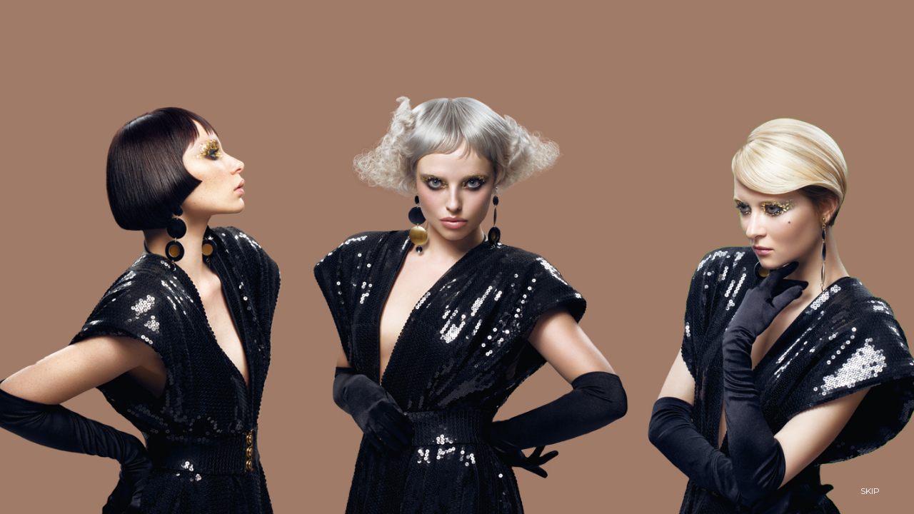

--- FILE ---
content_type: text/html; charset=utf-8
request_url: https://www.mazellaandpartners.com/
body_size: 4395
content:
<html lang=en class=html-home-page><head><title>M&P</title><meta charset=UTF-8><meta name=description content=""><meta name=keywords content=""><meta name=generator content=nopCommerce><meta name=viewport content="width=device-width, initial-scale=1"><link href=/lib/jquery-ui/jquery-ui-1.12.1.custom/jquery-ui.min.css rel=stylesheet><link href=/Themes/DefaultClean/Content/css/styles.css rel=stylesheet><link href=/Plugins/Widgets.NivoSlider/Content/nivoslider/nivo-slider.css rel=stylesheet><link href=/Plugins/Widgets.NivoSlider/Content/nivoslider/themes/custom/custom.css rel=stylesheet><link rel=stylesheet href=../Themes/DefaultClean/Content/css/reset.css><link rel=stylesheet href=../Themes/DefaultClean/Content/css/main.css><link rel=stylesheet href=../Themes/DefaultClean/Content/css/font-awesome.min.css><link rel=apple-touch-icon sizes=180x180 href=/icons/icons_0/apple-touch-icon.png><link rel=icon type=image/png sizes=32x32 href=/icons/icons_0/favicon-32x32.png><link rel=icon type=image/png sizes=192x192 href=/icons/icons_0/android-chrome-192x192.png><link rel=icon type=image/png sizes=16x16 href=/icons/icons_0/favicon-16x16.png><link rel=manifest href=/icons/icons_0/site.webmanifest><link rel=mask-icon href=/icons/icons_0/safari-pinned-tab.svg color=#5bbad5><link rel="shortcut icon" href=/icons/icons_0/favicon.ico><meta name=msapplication-TileColor content=#2d89ef><meta name=msapplication-TileImage content=/icons/icons_0/mstile-144x144.png><meta name=msapplication-config content=/icons/icons_0/browserconfig.xml><meta name=theme-color content=#ffffff><script src=/Scripts/angular.min.js></script><script src=/Scripts/angular-animate.min.js></script><script src=/Scripts/angular-ui-router.min.js></script><script src=/Scripts/underscore.min.js></script><script src=/Scripts/modules/intro/intro.js></script><script src=/Scripts/modules/mainScripts-old.js></script><script src=/Scripts/angular-cookies.min.js></script><body ng-app=main ng-controller=mainController><div class=ajax-loading-block-window style=display:none></div><div id=dialog-notifications-success title=Notification style=display:none></div><div id=dialog-notifications-error title=Error style=display:none></div><div id=dialog-notifications-warning title=Warning style=display:none></div><div id=bar-notification class=bar-notification-container data-close=Close></div><div ng-switch=vm.hasEntered() scroll><div class=animate-switch ng-switch-when=false><div ng-include="'/Scripts/modules/intro/intro.html'"></div></div><div class=animate-switch ng-switch-when=true><div class="navbar navbar-inverse navbar-fixed-top" ng-class={open:vm.hasEntered}><div class=container><div class=navbar-collapse><div class=home_logo><a href=\> <img src=/images/MPLogo.png> <span>Hair</span> </a></div><div class=header-links><ul><li><a href=/customer/info class=ico-account>My Account</a><li id=topcartlink><a href=/cart class=ico-cart> <span class=cart-qty>(0)</span> </a><li class=menu-btn><span type=button class=btn ng-click="showMenu = !showMenu"> <i class="fa fa-bars" aria-hidden=true ng-class="{show: !showMenu}"></i> <i class="fa fa-times" aria-hidden=true ng-class="{show: showMenu}"></i> </span></li>}</ul></div><div><ul class="nav navbar-nav fb" ng-class="{showMenu: showMenu}"><li class=grow><span class=li><a href="/">Home</a></span><li class=grow><span class=li><a href=/Home/About>About</a></span><li class=grow><span class=li><a href=/Collection>Collection</a></span><li class=grow><span class=li><a href=/Education>Education</a></span><li class=grow><span class=li><a href=/Online>Online</a></span><li class=grow><span class=li><a href=/Studio>Studio</a></span><li class=grow><span class=li><a href=/Partners>Partners</a></span><li class=grow><span class=li><a href=/Shop>Shop</a></span><li class=grow><span class=li><a href=/Careers>Careers</a></span></ul></div><div class=line></div><div class=sub-menu><ul class="nav navbar-nav fb"><li class=grow scrollvar=collectionsinView><span class=li ng-click="vm.checkIfInView('collections')"> <a ng-class={subselected:collectionsinView} href=""> Collections </a> </span><li class=grow scrollvar=collectionsinView><span class=li ng-click="vm.checkIfInView('education')"> <a ng-class={subselected:collectionsinView} href=""> Education </a> </span><li class=grow scrollvar=collectionsinView><span class=li ng-click="vm.checkIfInView('mp')"> <a ng-class={subselected:collectionsinView} href=""> M&P </a> </span><li class=grow scrollvar=collectionsinView><span class=li ng-click="vm.checkIfInView('shop')"> <a ng-class={subselected:collectionsinView} href=""> Shop </a> </span></ul></div></div></div></div><div class="container body-content"><div class="view home" ng-controller=homeController ng-mousemove=vm.foodOfThought($event)><section class=main-header ng-class=vm.headerScoll()><div class="header-logo-home image"></div><div class=brand><img class="logo maz-logo" src=/images/online/mp_logo_header.jpg><h1>£6.99</h1><h2>first month only</h2><div><a href=/Subscribe class=subscribe-cta>Subscribe now</a></div></div></section><section class="collections image" id=collections><div class=cover></div><div class="col col_1" ng-show=vm.collections(1)></div><div class="col col_2" ng-show=vm.collections(2)></div><div class="col col_3" ng-show=vm.collections(3)></div><div class="col col_4" ng-show=vm.collections(4)></div><div class=txt><h2>Collections</h2><div class=info><p>M&P create yearly collections taking inspiration from Fashion, Art, History and the world around us<div class=coll><ul><li class=year><span class="rings white"></span> <span class=rings>2020</span> <a href=/Collection#!/Spark><p>Spark</p></a><li class=year><span class="rings white"></span> <span class=rings>2019</span> <a href=/Collection#!/Reversible><p>Reversible</p></a><li class=year><span class="rings white"></span> <span class=rings>2018</span> <a href=/Collection#!/OmbreRouge><p>Ombre Rouge</p></a><li class=year><span class="rings white"></span> <span class=rings>2018</span> <a href=/Collection#!/OmbreRouge><p>Ombre Rouge</p></a><li class=year><span class="rings white"></span> <span class=rings>2017</span> <a href=/Collection#!/La-Forme-Nu><p>La Forme Nu</p></a> & <a href=/Collections#!/Clouds&amp;Waves><p>Clouds & Waves</p></a><li class=year><span class="rings white"></span> <span class=rings>2016</span> <a href=/Collection#!/Demeure><p>Demeure</p></a> & <a href=/Collection#!/Paule><p>Paule</p></a></ul></div></div></div><img class="logo maz-logo" src=/images/InitialsClose.png></section><section class=education id=education><div class="training-course image"><div class="img image" ng-show=vm.education(1)></div><div class=detail><img src=/images/MPLogoWhite.png><h2>Training courses</h2><div class=line></div><div><p>Best Education is at the heart of our philosophy. By giving our students the “WHY” behind technique, we offer a long and successful career.<div class=line></div><p><a href=/Education>Start your M&P journey</a></div></div><img class="logo maz-logo" src=/images/InitialsClose.png></div><div class="shows-seminars image"><div class="img image" ng-show=vm.education(2)></div><div class=detail><img src=/images/MPLogoWhite.png><h2>Shows & Seminars</h2><div class=line></div><div><p>Create your own M&P experience through bespoke Shows and Seminars.<div class=line></div><p><a href=/Education>Learn more</a></div></div><img class="logo maz-logo" src=/images/InitialsCloseWhite.png></div></section><section class="team image" id=mp><div class=detail><img src=/images/MPLogoWhite.png><h2>The M&P Team</h2><div class=line></div><div><p>M&P provide over two decades of education and salon experience, teaching a universal concept that makes education accessible and relevant to all levels of hairdressers.</div><div class=line></div><p><a href=/Home/About>Find out more</a></div></section><section class="shop image" ng-class=vm.shop() id=shop><h2>M&P Tools</h2><p>At M&P, we believe that using the right tools is essential to create quality haircuts and colours. Our range has been designed to please the most demanding stylists<div class="fb products"><div class="product grow"><a href=http://www.mazellaandpartners.com/mp-x-mizutani-scissors#!/home><div class="product-img scissors"></div></a><div class=product-text><div class=product-header>Scissors</div><div class=txt>The M&P scissors are made of the highest quality steel - whether you’re looking for an entry level, or a premium scissor, there’s one for you.</div></div></div><div class="product grow"><a href=http://www.mazellaandpartners.com/mp-brush#!/home><div class="product-img brushes"></div></a><div class=product-text><div class=product-header>Brushes</div><div class=txt>Each brush is individual to the blow dry you create - the M&P brushes are designed to create the ﬁnest blow dries on both longer and shorter hair.</div></div></div><div class="product grow"><a href=http://www.mazellaandpartners.com/mp-eternal-clips#!/home><div class="product-img clips"></div></a><div class=product-text><div class=product-header>M&P Clips</div><div class=txt>The M&P copper clips are small, flat and easy to use. These thin clips are ideal for sectioning as they will clamp the hair and hold your sections securely while you work.</div></div></div></div></section><section class=food><img class=floor-img src=/images/home/MP_food_Floor.jpg><div id=foodBoxes-two class="box foodBoxes two"><a href=http://eepurl.com/catgnb target=_blank><div class=txt><h3>Newsletter</h3><p>Stay up to date with our latest news by signing up for our newsletter</div><img src=/images/home/press2.jpg> </a></div><div id=foodBoxes-four class="box foodBoxes four"><a href=/Careers><div class=txt><h3>Join our team</h3><p>We are always on the lookout for talented individuals to join our team - Apply now</div><img src=/images/home/join.jpeg> </a></div><div id=foodBoxes-five class="box foodBoxes five"><a href=/Home/Contact><div class=txt><h3>Contact us</h3><p>Can’t ﬁnd what you’re looking for on our website? Drop us a line and we’ll be in touch - Contact us</div><img src=/images/home/contactus.jpg> </a></div><div id=foodBoxes-six class="box foodBoxes six"><div class=txt><h3>Let’s get Social</h3><div class="fb social"><a target=_blank href="https://www.instagram.com/mazellaandpalmer/"><i class="fa fa-instagram" aria-hidden=true></i></a> <a target=_blank href="https://www.facebook.com/mazellandpalmer/"><i class="fa fa-facebook" aria-hidden=true></i></a></div></div><img src=/images/home/social.jpg></div></section></div><footer><div class="fb outer"><div class=grow><div><img class=icon src=/images/InitialsClose.png></div><div class=tel><div><p>Tel: +44 (0) 7739745578</div><div><p>Email: info@mazellaandpartners.com</div></div><div class="fb upper-footer"><div class=grow><ul><li><a href=/Home/About>About Us</a><li><a href=contactus>Contact Us</a></ul></div><div class=grow><ul><li><a href=/Studio>Studio</a><li><a href=/Academy>Academy</a></ul></div><div class=grow><ul><li><a href=/Partners>Partners</a><li><a href=/Careers>Careers</a></ul></div><div class=grow><ul><li><a href=/Collections>Collections</a><li><a href=/Education>Education</a></ul></div><div class="grow full_tel"><ul><li><p>Tel: +44 (0) 7739745578<li><p>Email: info@mazellaandpartners.com</ul></div></div></div><div class="grow tfend"><a href="http://www.thefrontend.co.uk/" target=_blank><img src=/images/TFED-LOGO.png></a><div class=footer-powered-by>Powered by <a href="https://www.nopcommerce.com/">nopCommerce</a></div></div></div></footer></div></div></div><script src=/lib/jquery/jquery-3.4.1.min.js></script><script src=/lib/jquery-validate/jquery.validate-v1.19.1/jquery.validate.min.js></script><script src=/lib/jquery-validate/jquery.validate.unobtrusive-v3.2.11/jquery.validate.unobtrusive.min.js></script><script src=/lib/jquery-ui/jquery-ui-1.12.1.custom/jquery-ui.min.js></script><script src=/lib/jquery-migrate/jquery-migrate-3.1.0.min.js></script><script src=/js/public.common.js></script><script src=/js/public.ajaxcart.js></script><script src=/js/public.countryselect.js></script><script src=/Plugins/Widgets.NivoSlider/Scripts/jquery.nivo.slider.js></script><script>$(window).on("load",function(){$("#nivo-slider").nivoSlider()})</script><script>var localized_data={AjaxCartFailure:"Failed to add the product. Please refresh the page and try one more time."};AjaxCart.init(!1,".header-links .cart-qty",".header-links .wishlist-qty","#flyout-cart",localized_data)</script><script>$(document).ready(function(){$(".footer-block .title").on("click",function(){var n=window,t="inner",i;"innerWidth"in window||(t="client",n=document.documentElement||document.body);i={width:n[t+"Width"],height:n[t+"Height"]};i.width<769&&$(this).siblings(".list").slideToggle("slow")})})</script><script>$(document).ready(function(){$(".block .title").on("click",function(){var n=window,t="inner",i;"innerWidth"in window||(t="client",n=document.documentElement||document.body);i={width:n[t+"Width"],height:n[t+"Height"]};i.width<1001&&$(this).siblings(".listbox").slideToggle("slow")})})</script>

--- FILE ---
content_type: text/html
request_url: https://www.mazellaandpartners.com/Scripts/modules/intro/intro.html
body_size: 126635
content:



<div  class="intro" ng-app="main" ng-controller="introController">
  <div class="intro_v3">

    <div class="underlay">

      <div class="m_p_overlay">
        <img src="../../../images/MP_OverLay.png" />
      </div>

    </div>


    <div class="fadeIntro">
      <div class="half">
        <div class="block-overlay first" ng-class="{myShow: vm.hideExit}">
          <div class="block"></div>
          <div class="block"></div>
          <div class="block"></div>
          <div class="block"></div>
          <div class="block"></div>
          <div class="block"></div>
          <div class="block"></div>
          <div class="block"></div>
          <div class="block"></div>
          <div class="block"></div>
        </div>
      </div>
      <div class="half">
        <div class="block-overlay second" ng-class="{myShow: vm.hideExit}">
          <div class="block"></div>
          <div class="block"></div>
          <div class="block"></div>
          <div class="block"></div>
          <div class="block"></div>
          <div class="block"></div>
          <div class="block"></div>
          <div class="block"></div>
          <div class="block"></div>
          <div class="block"></div>
        </div>
      </div>
    </div>
    <span class="skip" ng-hide="vm.stageThreeFinished" ng-click="vm.enter()">SKIP</span>

    <div class="enter" ng-show="vm.hideExit">
      <div class="enter-btn">
        <span class="txt ng-hide" ng-show="vm.stageThreeFinished" ng-click="vm.enter()" ng-mouseover="vm.enterMouseOver = true" ng-mouseleave="vm.enterMouseOver = false">ENTER</span>
      </div>
      <div class="shapes" ng-class="{hover: vm.enterMouseOver && vm.stageThreeFinished}">
        <div class="shape shape-one ng-hide" ng-show="vm.shapeArray[0].showing">
          <svg xmlns="http://www.w3.org/2000/svg" xmlns:xlink="http://www.w3.org/1999/xlink" viewBox="0 0 481 477">
            <image x="31" y="22" width="421" height="419" xlink:href="[data-uri]" />
          </svg>
        </div>

        <div class="shape shape-two ng-hide" ng-show="vm.shapeArray[1].showing">
          <svg xmlns="http://www.w3.org/2000/svg" xmlns:xlink="http://www.w3.org/1999/xlink" viewBox="0 0 481 477">
            <image xmlns="http://www.w3.org/2000/svg" x="20" y="21" width="443" height="437" xmlns:xlink="http://www.w3.org/1999/xlink" xlink:href="[data-uri]" />
          </svg>
        </div>
        <div class="shape shape-three ng-hide" ng-show="vm.shapeArray[2].showing">
          <svg xmlns="http://www.w3.org/2000/svg" xmlns:xlink="http://www.w3.org/1999/xlink" viewBox="0 0 481 477">
            <image xmlns="http://www.w3.org/2000/svg" x="49" y="13" width="363" height="445" xmlns:xlink="http://www.w3.org/1999/xlink" xlink:href="[data-uri]" />
          </svg>

        </div>
        <div class="shape shape-four ng-hide" ng-show="vm.shapeArray[3].showing">
          <svg xmlns="http://www.w3.org/2000/svg" xmlns:xlink="http://www.w3.org/1999/xlink" viewBox="0 0 481 477">
            <image x="17" y="12" width="444" height="408" xlink:href="[data-uri]" />
          </svg>
        </div>
        <div class="shape shape-five ng-hide" ng-show="vm.shapeArray[4].showing">
          <svg xmlns="http://www.w3.org/2000/svg" xmlns:xlink="http://www.w3.org/1999/xlink" viewBox="0 0 481 477">
            <image xmlns="http://www.w3.org/2000/svg" x="7" y="5" width="449" height="437" xmlns:xlink="http://www.w3.org/1999/xlink" xlink:href="[data-uri]" />
          </svg>
        </div>
        <div class="shape shape-six ng-hide" ng-show="vm.shapeArray[5].showing">
          <svg xmlns="http://www.w3.org/2000/svg" xmlns:xlink="http://www.w3.org/1999/xlink" viewBox="0 0 481 477">
            <image xmlns="http://www.w3.org/2000/svg" x="20" y="35" width="441" height="411" xmlns:xlink="http://www.w3.org/1999/xlink" xlink:href="[data-uri]" />
          </svg>
        </div>
        <div class="shape shape-seven ng-hide" ng-show="vm.shapeArray[6].showing">
          <svg xmlns="http://www.w3.org/2000/svg" xmlns:xlink="http://www.w3.org/1999/xlink" viewBox="0 0 481 477">
            <image xmlns="http://www.w3.org/2000/svg" x="8" width="463" height="462" xmlns:xlink="http://www.w3.org/1999/xlink" xlink:href="[data-uri]" />
          </svg>
        </div>
        <div class="shape shape-eight ng-hide" ng-show="vm.shapeArray[7].showing">
          <svg xmlns="http://www.w3.org/2000/svg" xmlns:xlink="http://www.w3.org/1999/xlink" viewBox="0 0 481 477">
            <image xmlns="http://www.w3.org/2000/svg" x="11" y="7" width="441" height="461" xmlns:xlink="http://www.w3.org/1999/xlink" xlink:href="[data-uri]" />
          </svg>
        </div>
        <div class="shape shape-nine ng-hide" ng-show="vm.shapeArray[8].showing">
          <svg xmlns="http://www.w3.org/2000/svg" xmlns:xlink="http://www.w3.org/1999/xlink" viewBox="0 0 481 477">
            <image xmlns="http://www.w3.org/2000/svg" x="88" y="1" width="367" height="474" xmlns:xlink="http://www.w3.org/1999/xlink" xlink:href="[data-uri]" />
          </svg>
        </div>
      </div>


    </div>



  </div>


</div>

--- FILE ---
content_type: text/html
request_url: https://www.mazellaandpartners.com/Scripts/modules/collections/home.html
body_size: 1224
content:
<link href="/css/font-awesome.min.css" rel="stylesheet" />

<!-- Global site tag (gtag.js) - Google Analytics -->
<script async src="https://www.googletagmanager.com/gtag/js?id=UA-115641708-1"></script>
<script>
  window.dataLayer = window.dataLayer || [];
  function gtag() { dataLayer.push(arguments); }
  gtag('js', new Date());

  gtag('config', 'UA-115641708-1');
</script>



<div class="navbar navbar-inverse navbar-fixed-top" ng-class="{open:vm.hasEntered}">
  <div class="container">
    <div class="navbar-header">
      <!--<button type="button" class="navbar-toggle" ng-click="vm.showMenu = !vm.showMenu">
        <span class="icon-bar"></span>
        <span class="icon-bar"></span>
        <span class="icon-bar"></span>
      </button>-->

    </div>
    <div class="navbar-collapse">
      <div class="home_logo">
        <a href="\">
          <img src="/images/MPLogo.png">
          <span>Hair</span>
        </a>

      </div>
      <div class="header-links">
      <ul>
        <li>
          <a href="/customer/info" class="ico-login">My Account</a>
        </li>
        <li id="topcartlink">
        <a href="/cart" class="ico-cart">
          <span class="cart-qty">&nbsp;</span> </a></li>
        <li class="menu-btn"><span type="button" class="btn" ng-click="vm.showMenu = !vm.showMenu">
          <i class="fa fa-bars show" aria-hidden="true" ng-class="{show: !vm.showMenu}"></i> 
          <i class="fa fa-times" aria-hidden="true" ng-class="{show: vm.showMenu}"></i> </span></li>}</ul>
      </div>
      <div class="">
        <ul class="nav navbar-nav fb" ng-class="{showMenu: vm.showMenu}">
          <li class="grow"><span class="li"><a href="/">Home</a></span></li>
          <li class="grow"><span class="li"><a href="/Home/About">About</a></span></li>
          <li class="grow"><span class="li"><a href="/Collection">Collection</a></span></li>
          <li class="grow"><span class="li"><a href="/Education">Education</a></span></li>
          <li class="grow"><span class="li"><a href="/Online">Online</a></span></li>
          <li class="grow"><span class="li"><a href="/Studio">Studio</a></span></li>
          <li class="grow"><span class="li"><a href="/Partners">Partners</a></span></li>
          <li class="grow"><span class="li"><a href="/Shop">Shop</a></span></li>
          <li class="grow"><span class="li"><a href="/Careers">Careers</a></span></li>
        </ul>
      </div>

      <div class="line"></div>
    </div>
  </div>
</div>


<div class="view collection" ng-controller="collection2Controller">


  <div class="inner-content page-title">
    <h1>Collections</h1>
    <div class="culture">
      <p>
        Each M&P collection is born from an ever growing world of culture and design. Taking a view in creating new and directional ideas, giving any stylist a fresh take on the foundation that drives the hairdressing industry. Each look developed will give you a new insight to the building blocks of hair, and M&P.
      </p>
    </div>
  </div>

  <div class="collection_ind">
    <div class="start-image">
      <div class="collection_content" ng-click="vm.checkIfInView($event.target.parentElement.offsetParent, 'Spark')">
        <div class="detail" style="left:36%">
          <div class="name">
            Spark
            <span>2020</span>
          </div>
        </div>
        <img class="collection_image id"
             src="../images/collections/images/Spark/mainImage.jpg" />
      </div>
    </div>
  </div>
  <div class="gap"></div>

  <div class="collection_ind">
    <div class="start-image">
      <div class="collection_content" ng-click="vm.checkIfInView($event.target.parentElement.offsetParent, 'Reversible')">
        <div class="detail" style="top:60%">
          <div class="name">
            Reversible
            <span>2019</span>
          </div>
        </div>
        <img class="collection_image id"
             src="../images/collections/images/Reversible/mainImage.jpg" />
      </div>
    </div>
  </div>
  <div class="gap"></div>
  <div class="collection_ind">
    <div class="start-image">
      <div class="collection_content" ng-click="vm.checkIfInView($event.target.parentElement.offsetParent, 'OmbreRouge')">
        <div class="detail" style="top:60%">
          <div class="name">
            Ombre Rouge
            <span>2018</span>
          </div>
        </div>
        <img class="collection_image id"
             src="../images/collections/images/OmbreRouge/mainImage.jpg" />
      </div>
    </div>
  </div>
  <div class="gap"></div>
  <div class="collection_ind">
    <div class="start-image">
      <div class="collection_content" ng-click="vm.checkIfInView($event.target.parentElement.offsetParent, 'Clouds&Waves')">
        <div class="detail" style="left:35%">
          <div class="name">
            Clouds&Waves
            <span>2017</span>
          </div>
        </div>
        <img class="collection_image id"
             src="../images/collections/images/2017/mainImage.jpg" />
      </div>
    </div>
  </div>

  <div class="gap"></div>
  <div class="collection_ind">
    <div class="start-image">
      <div class="collection_content" ng-click="vm.checkIfInView($event.target.parentElement.offsetParent, 'La-Forme-Nu')">
        <div class="detail" style="left:60%">
          <div class="name">
            La Forme Nu
            <span>2017</span>
          </div>
        </div>
        <img class="collection_image id"
             src="../images/collections/images/La-Forme-Nu/mainImage.jpg" />
      </div>
    </div>
  </div>
  <div class="gap"></div>
  <div class="collection_ind">
    <div class="start-image">
      <div class="collection_content" ng-click="vm.checkIfInView($event.target.parentElement.offsetParent, 'Demeure')">
        <div class="detail">
          <div class="name">
            Demeure
            <span>2016</span>
          </div>
        </div>
        <img class="collection_image id"
             src="../images/collections/images/Demeure/mainImage.jpg" />
      </div>
    </div>
  </div>

  <div class="gap"></div>
  <div class="collection_ind">
    <div class="start-image">
      <div class="collection_content" ng-click="vm.checkIfInView($event.target.parentElement.offsetParent, 'Paule')">
        <div class="detail" style="top:75%">
          <div class="name">
            Paule
            <span>2016</span>
          </div>
        </div>
        <img class="collection_image id"
             src="../images/collections/images/Paule/mainImage.jpg" />
      </div>
    </div>
  </div>

  <div class="gap"></div>
  <div class="collection_ind">
    <div class="start-image">
      <div class="collection_content" ng-click="vm.checkIfInView($event.target.parentElement.offsetParent, 'Artwear')">
        <div class="detail"  style="left:65%">
          <div class="name">
            Artwear
            <span>2015</span>
          </div>
        </div>
        <img class="collection_image id"
             src="../images/collections/images/Artwear/mainImage.jpg" />
      </div>
    </div>
  </div>
  <div class="gap"></div>
  <div class="collection_ind">
    <div class="start-image">
      <div class="collection_content" ng-click="vm.checkIfInView($event.target.parentElement.offsetParent, 'Arcade')">
        <div class="detail">
          <div class="name">
            Arcade
            <span>2015</span>
          </div>
        </div>
        <img class="collection_image id"
             src="../images/collections/images/Arcade/mainImage.jpg" />
      </div>
    </div>
  </div>

  <div class="gap"></div>
  <div class="collection_ind">
    <div class="start-image">
      <div class="collection_content" ng-click="vm.checkIfInView($event.target.parentElement.offsetParent, 'ForgottenCircus')">
        <div class="detail" style="top:60%">
          <div class="name">
            Forgotten Circus
            <span>2014</span>
          </div>
        </div>
        <img class="collection_image id"
             src="../images/collections/images/forgottenCircus/mainImage.jpg" />
      </div>
    </div>
  </div>

  <div class="gap"></div>
  <div class="collection_ind">
    <div class="start-image">
      <div class="collection_content" ng-click="vm.checkIfInView($event.target.parentElement.offsetParent, 'Courbe')">
        <div class="detail" style="left:65%">
          <div class="name">
            Courbe
            <span>2014</span>
          </div>
        </div>
        <img class="collection_image id"
             src="../images/collections/images/Courbe/mainImage.jpg" />
      </div>
    </div>
  </div>
  <div class="gap"></div>
  <div class="collection_ind">
    <div class="start-image">
      <div class="collection_content" ng-click="vm.checkIfInView($event.target.parentElement.offsetParent, 'Kanji')">
        <div class="detail" style="top:70%">
          <div class="name">
            Kanji
            <span>2013</span>
          </div>
        </div>
        <img class="collection_image id"
             src="../images/collections/images/Kanji/mainImage.jpg" />
      </div>
    </div>
  </div>

  <div class="gap"></div>
  <div class="collection_ind">
    <div class="start-image">
      <div class="collection_content" ng-click="vm.checkIfInView($event.target.parentElement.offsetParent, 'ChildrenoftheRevolution')">
        <div class="detail">
          <div class="name">
            Children of the Revolution
            <span>2013</span>
          </div>
        </div>
        <img class="collection_image id"
             src="../images/collections/images/ChildrenoftheRevolution/mainImage.jpg" />
      </div>
    </div>
  </div>

  <div class="gap"></div>
  <div class="collection_ind">
    <div class="start-image">
      <div class="collection_content" ng-click="vm.checkIfInView($event.target.parentElement.offsetParent, 'Koda')">
        <div class="detail" style="left:65%">
          <div class="name">
            Koda
            <span>2012</span>
          </div>
        </div>
        <img class="collection_image id"
             src="../images/collections/images/Koda/mainImage.jpg" />
      </div>
    </div>
  </div>
  <div class="gap"></div>
  <div class="collection_ind">
    <div class="start-image">
      <div class="collection_content" ng-click="vm.checkIfInView($event.target.parentElement.offsetParent, 'Fitz')">
        <div class="detail" style="left:65%">
          <div class="name">
            Fitz
            <span>2012</span>
          </div>
        </div>
        <img class="collection_image id"
             src="../images/collections/images/fitz/mainImage.jpg" />
      </div>
    </div>
  </div>
  <div class="gap"></div>
  <div class="collection_ind">
    <div class="start-image">
      <div class="collection_content" ng-click="vm.checkIfInView($event.target.parentElement.offsetParent, 'Noir-sur-Blanc')">
        <div class="detail" style="left:35%">
          <div class="name">
            Noir sur Blanc
            <span>2011</span>
          </div>
        </div>
        <img class="collection_image id"
             src="../images/collections/images/Noir-sur-Blanc/mainImage.jpg" />
      </div>
    </div>
  </div>

  <div class="gap"></div>
  <div class="collection_ind">
    <div class="start-image">
      <div class="collection_content" ng-click="vm.checkIfInView($event.target.parentElement.offsetParent, 'Blanc-sur-Noir')">
        <div class="detail" style="top:75%;">
          <div class="name">
            Blanc sur Noir
            <span>2011</span>
          </div>
        </div>
        <img class="collection_image id"
             src="../images/collections/images/blanc-sur-noir/mainImage.jpg" />
      </div>
    </div>
  </div>









</div>






--- FILE ---
content_type: text/css
request_url: https://www.mazellaandpartners.com/Themes/DefaultClean/Content/css/reset.css
body_size: 1134
content:
html, body, div, span, applet, object, iframe,
h1, h2, h3, h4, h5, h6, p, blockquote, pre,
a, abbr, acronym, address, big, cite, code,
del, dfn, em, img, ins, kbd, q, s, samp,
small, strike, strong, sub, sup, tt, var,
b, u, i, center,
dl, dt, dd, ol, ul, li,
fieldset, form, label, legend,
table, caption, tbody, tfoot, thead, tr, th, td,
article, aside, canvas, details, embed, 
figure, figcaption, footer, header, hgroup, 
menu, nav, output, ruby, section, summary,
time, mark, audio, video {
	margin: 0;
	padding: 0;
	border: 0;
	font-size: 100%;
	font: inherit;
	vertical-align: baseline;
}
/* HTML5 display-role reset for older browsers */
article, aside, details, figcaption, figure, 
footer, header, hgroup, menu, nav, section {
	display: block;
}
body {
	line-height: 1;
}
ol, ul {
	list-style: none;
}
blockquote, q {
	quotes: none;
}
blockquote:before, blockquote:after,
q:before, q:after {
	content: '';
	content: none;
}
table {
	border-collapse: collapse;
	border-spacing: 0;
}
/*# sourceMappingURL=[data-uri] */

--- FILE ---
content_type: text/css
request_url: https://www.mazellaandpartners.com/Themes/DefaultClean/Content/css/main.css
body_size: 25501
content:
@import url("https://fonts.googleapis.com/css?family=Montserrat");
/*@font-face {
    font-family: 'Geneva_0';
    src: url('../fonts/Geneva_0.TTF') format('truetype');
}*/
.navbar-fixed-top, .navbar-fixed-bottom {
  position: fixed;
  right: 0;
  left: 0;
  top: 0;
  border-width: 0 0 1px;
  z-index: 1000;
  min-height: 50px;
  margin-bottom: 20px;
  border: 1px solid transparent; }
  .navbar-fixed-top .posrel, .navbar-fixed-bottom .posrel {
    position: relative; }
  .navbar-fixed-top a, .navbar-fixed-bottom a {
    text-decoration: none; }
    .navbar-fixed-top a:hover, .navbar-fixed-bottom a:hover {
      text-decoration: none; }
    .navbar-fixed-top a:focus, .navbar-fixed-bottom a:focus {
      text-decoration: none; }

.hide {
  display: none; }

body {
  /*font-family: Geneva_0, Tahoma, Verdana, sans-serif;*/
  /*font-family: 'Roboto', sans-serif;*/
  font-family: 'Montserrat', sans-serif;
  font-size: 16px;
  line-height: 1.428571429;
  color: #52575f;
  background-color: #ffffff;
  align-content: center;
  margin: auto;
  overflow-x: hidden;
  /*@include respond-to-px(1435px){
                display:none;
            }
    @media only screen and (min-width: 1550px) { display:none;}*/ }
  body .fb {
    flex-flow: row;
    -webkit-flex-flow: row;
    -ms-flex-flow: row;
    -moz-flex-flow: row;
    -webkit-flex: 1 1 auto;
    display: -webkit-box;
    display: -moz-box;
    display: -ms-flexbox;
    display: flex;
    display: -webkit-flex; }
    body .fb .grow {
      flex-grow: 1;
      -webkit-flex-grow: 1; }
  body .navbar-toggle {
    color: #333333;
    margin-right: 30px;
    margin-top: 15px;
    font-size: 2em;
    cursor: pointer; }
  body .navbar-inverse {
    background-color: white;
    border-color: white; }
    body .navbar-inverse.navbar-collapse, body .navbar-inverse .navbar-inverse .navbar-form {
      background-color: white; }
    body .navbar-inverse .navbar-nav {
      margin: auto;
      width: 1000px;
      font-size: .9em;
      float: none; }
      body .navbar-inverse .navbar-nav.small {
        width: 300px; }
      body .navbar-inverse .navbar-nav .li {
        width: 6em; }
        body .navbar-inverse .navbar-nav .li a {
          color: #52575f;
          opacity: 0.7;
          padding: 1em .25em;
          line-height: 55px;
          font-weight: 300;
          font-size: 1.15em; }
          body .navbar-inverse .navbar-nav .li a:hover {
            opacity: 1;
            color: #52575f; }
          body .navbar-inverse .navbar-nav .li a.subselected {
            opacity: 1;
            color: #52575f; }
    body .navbar-inverse .line {
      background-color: #c8c8c8;
      width: 675px;
      height: 1px;
      margin: auto;
      margin-bottom: 0.25em; }
  body .home_logo {
    position: absolute;
    left: 1.5em;
    top: 0.2em;
    color: #52575f;
    font-weight: 600;
    font-size: 1.25em; }
    body .home_logo img {
      width: 50px; }
    body .home_logo a {
      color: #52575f; }
    body .home_logo span {
      display: inline-block;
      vertical-align: 17px; }
  body .sub-menu {
    opacity: 1;
    margin: auto;
    width: 1000px;
    font-size: 0.9em;
    transition: opacity 1.5s ease-in-out;
    -moz-transition: opacity 1.5s ease-in-out;
    -webkit-transition: opacity 1.5s ease-in-out; }
    body .sub-menu .navbar-nav {
      width: 600px; }
    body .sub-menu .navbar-nav li {
      margin: 0 2em; }
      body .sub-menu .navbar-nav li a {
        font-size: 1.1em;
        font-weight: 800; }
        body .sub-menu .navbar-nav li a:hover {
          opacity: 1;
          color: #52575f; }
        body .sub-menu .navbar-nav li a.subselected {
          opacity: 1;
          color: #52575f;
          font-weight: 600; }
    body .sub-menu.display {
      opacity: 1; }
  body .navbar {
    margin-bottom: 0; }
  body .menu-btn {
    display: none; }
  @media only screen and (max-width: 1300px) {
    body {
      font-size: 0.75em; }
      body .navbar-inverse .navbar-nav {
        width: 800px; }
      body .sub-menu {
        width: 800px; } }
  @media only screen and (max-width: 1150px) {
    body {
      font-size: 0.75em; }
      body .navbar-inverse .navbar-nav {
        width: 550px; } }
  @media only screen and (max-width: 900px) {
    body {
      font-size: 0.75em; }
      body .header-links {
        position: inherit;
        text-align: right; }
      body .menu-btn {
        color: red;
        display: inline-block;
        width: 20px;
        height: 20px; }
        body .menu-btn .btn {
          color: #333333;
          vertical-align: -3px;
          font-size: 24px;
          cursor: pointer; }
          body .menu-btn .btn i {
            display: none; }
            body .menu-btn .btn i.show {
              display: inline-block; }
      body .navbar-inverse .line {
        display: none; }
      body .navbar-inverse .navbar-nav {
        width: 100%;
        height: 0;
        overflow: hidden;
        transition: all ease-out 1s; }
        body .navbar-inverse .navbar-nav.fb {
          display: block;
          background-color: white; }
        body .navbar-inverse .navbar-nav li {
          margin: 1em .25em; }
        body .navbar-inverse .navbar-nav .li a {
          color: #52575f;
          opacity: 1;
          padding: 0;
          line-height: normal;
          font-weight: 300;
          font-size: 1.5em; }
        body .navbar-inverse .navbar-nav.showMenu {
          height: 300px;
          transition: all ease-out 1s; }
      body .sub-menu {
        display: none; } }

.container {
  max-width: 100%;
  vertical-align: middle;
  text-align: center;
  padding: 0; }

.dont-display {
  display: none; }

.display {
  opacity: 1; }

.opacity-75 {
  opacity: 0.75; }

.opacity-50 {
  opacity: 0.5; }

.opacity-25 {
  opacity: 0.25; }

.opacity-0 {
  opacity: 0; }

.intro {
  height: 100%;
  width: 100%;
  position: absolute;
  text-align: center;
  top: 0;
  left: 0; }
  .intro .intro_v3 {
    height: 100%;
    width: 100%;
    overflow: hidden;
    position: relative;
    text-align: center; }
    .intro .intro_v3 .m_p_overlay {
      top: 0;
      left: 0;
      width: 100%;
      height: 100%;
      position: absolute;
      z-index: -900;
      animation-duration: 12s;
      animation-iteration-count: 1;
      animation-fill-mode: forwards;
      animation-timing-function: ease-in-out;
      opacity: 0;
      animation-delay: 1s;
      animation-name: mp_fade_in; }

@keyframes mp_fade_in {
  from {
    opacity: 0; }
  to {
    opacity: 0.8; } }
      .intro .intro_v3 .m_p_overlay img {
        position: absolute;
        left: 50%;
        top: 50%;
        transform: translateX(-50%) translateY(-50%);
        width: 100%; }
    .intro .intro_v3 .underlay {
      background-image: url("../../../../images/mp_TeamIntro.jpg");
      background-size: cover;
      background-repeat: no-repeat;
      background-position-x: 50%;
      z-index: -1000;
      position: absolute;
      left: 0;
      top: 0;
      width: 100%;
      height: 100%;
      /*.half{
                  width:100%;
                  position:relative;
                  &:nth-child(1){height:85%;}
                  &:nth-child(2){height:15%;}

                  .block-overlay{
                      display:flex;
                      width:100%;
                      height:100%;
                      transition: all 2s ease-in;
                      &.second{
                         .block{flex-grow:1; height:100%;  background-color:white; opacity:1; }
                               &.myHide{  opacity:0;  transition: opacity 0.5s ease-in;
                                  .block{flex-grow:1; height:100%;  background-color:white;    transition: margin-top 1.4s ease-in;  
                                         &:nth-child(odd){margin-top:100%; background-color:white;   }
                                         &:nth-child(even){margin-top:-100%; background-color:white;  }
                                  }
                                }
                        }
           
              }
                  .logo{font-size:6em; top:7%; left:10%; overflow:hidden; background-color:transparent; z-index:100; position:absolute;  color:black;
                           div{display:inline-block; padding:0; margin: 0; width:0.75em; font-weight:800; font-size:1.25em;
                               span{margin:0;    
                                           &.ng-hide{  }
                                           &.ng-hide-add {   }
                                           &.ng-hide-add.ng-hide-add-active {  transition: opacity 2s ease-out;  opacity:0  }
                                           &.ng-hide-remove {   transition: opacity 4s ease-out; opacity:0  } 
                                           &.ng-hide-remove.ng-hide-remove-active {opacity:1 }
                               }
                           }

                           &.zoomIn{
                             font-size:100em; margin-top:0; position:absolute; top:-0.3em; display:flex; width:100%;
                                 div{width:33%; opacity:0.3; color:white;
                                     &.mainChar{flex-grow:1;
                                 }
                
                                }
                           }
          }

              }*/ }
      @media screen and (max-aspect-ratio: 4 / 5) {
        .intro .intro_v3 .underlay {
          background-image: url("../../../../images/mp_TeamIntroMobile.jpg"); } }
    .intro .intro_v3 .skip {
      position: absolute;
      right: 4em;
      bottom: 2em;
      color: white;
      z-index: 1000;
      cursor: pointer; }
    .intro .intro_v3 .enter {
      position: fixed;
      width: 100%;
      height: 100%;
      top: 0;
      cursor: pointer;
      /*&.ng-hide-remove {  opacity:0  } 
            &.ng-hide-remove.ng-hide-remove-active {transition: opacity 1.5s ease-in-out; opacity:0 }*/ }
      .intro .intro_v3 .enter .enter-btn {
        top: 44%;
        width: 100%;
        position: absolute;
        z-index: 0;
        opacity: 1; }
        .intro .intro_v3 .enter .enter-btn .txt {
          display: inline-block;
          width: 5em;
          font-size: 1.25em;
          margin: auto;
          color: white; }
          .intro .intro_v3 .enter .enter-btn .txt:hover {
            color: white;
            transition: color 1s ease-out; }
          .intro .intro_v3 .enter .enter-btn .txt.ng-hide-remove {
            transition: opacity 1s ease-out;
            opacity: 0; }
          .intro .intro_v3 .enter .enter-btn .txt.ng-hide-remove.ng-hide-remove-active {
            transition: opacity 1s ease-out;
            opacity: 1; }
      .intro .intro_v3 .enter .shapes .shape {
        z-index: -10;
        position: absolute;
        opacity: 0.5;
        width: 25%;
        height: 25%;
        top: 35%;
        left: 37%;
        opacity: 0.8;
        transition: all 1s ease-out; }
        .intro .intro_v3 .enter .shapes .shape svg {
          width: 100%;
          height: 100%; }
        .intro .intro_v3 .enter .shapes .shape.ng-hide-remove {
          opacity: 0; }
        .intro .intro_v3 .enter .shapes .shape.ng-hide-remove.ng-hide-remove-active {
          transition: all 1s ease-out;
          transition: opacity 1s ease-out;
          width: 900%;
          height: 900%;
          top: -300%;
          left: -230%;
          opacity: 0; }
      .intro .intro_v3 .enter .shapes.hover .shape.shape-one {
        top: 10%;
        left: 10%; }
      .intro .intro_v3 .enter .shapes.hover .shape.shape-two {
        top: 10%;
        left: 37%; }
      .intro .intro_v3 .enter .shapes.hover .shape.shape-three {
        top: 10%;
        left: 64%; }
      .intro .intro_v3 .enter .shapes.hover .shape.shape-four {
        top: 35%;
        left: 10%; }
      .intro .intro_v3 .enter .shapes.hover .shape.shape-five {
        top: 35%;
        left: 37%; }
      .intro .intro_v3 .enter .shapes.hover .shape.shape-six {
        top: 35%;
        left: 64%; }
      .intro .intro_v3 .enter .shapes.hover .shape.shape-seven {
        top: 60%;
        left: 10%; }
      .intro .intro_v3 .enter .shapes.hover .shape.shape-eight {
        top: 60%;
        left: 37%; }
      .intro .intro_v3 .enter .shapes.hover .shape.shape-nine {
        top: 60%;
        left: 64%; }
      @media only screen and (max-width: 932px) {
        .intro .intro_v3 .enter .shapes .shape.shape-one {
          top: 10%;
          left: 10%; }
        .intro .intro_v3 .enter .shapes .shape.shape-two {
          top: 10%;
          left: 37%; }
        .intro .intro_v3 .enter .shapes .shape.shape-three {
          top: 10%;
          left: 64%; }
        .intro .intro_v3 .enter .shapes .shape.shape-four {
          top: 35%;
          left: 10%; }
        .intro .intro_v3 .enter .shapes .shape.shape-five {
          top: 35%;
          left: 37%; }
        .intro .intro_v3 .enter .shapes .shape.shape-six {
          top: 35%;
          left: 64%; }
        .intro .intro_v3 .enter .shapes .shape.shape-seven {
          top: 60%;
          left: 10%; }
        .intro .intro_v3 .enter .shapes .shape.shape-eight {
          top: 60%;
          left: 37%; }
        .intro .intro_v3 .enter .shapes .shape.shape-nine {
          top: 60%;
          left: 64%; } }
    .intro .intro_v3 .fadeIntro {
      z-index: -1000;
      position: absolute;
      left: 0;
      top: 0;
      width: 100%;
      height: 100%; }
      .intro .intro_v3 .fadeIntro .half {
        width: 100%;
        position: relative; }
        .intro .intro_v3 .fadeIntro .half:nth-child(1) {
          height: 50%; }
        .intro .intro_v3 .fadeIntro .half:nth-child(2) {
          height: 50%; }
        .intro .intro_v3 .fadeIntro .half .block-overlay {
          display: flex;
          width: 100%;
          height: 100%;
          transition: all 2s ease-in; }
          .intro .intro_v3 .fadeIntro .half .block-overlay .block {
            flex-grow: 1;
            height: 100%;
            background-color: white;
            opacity: 1; }
          .intro .intro_v3 .fadeIntro .half .block-overlay.myShow {
            opacity: 0;
            transition: opacity 0.5s ease-in; }
            .intro .intro_v3 .fadeIntro .half .block-overlay.myShow .block {
              flex-grow: 1;
              height: 100%;
              background-color: white;
              transition: margin-top 1.4s ease-in; }
              .intro .intro_v3 .fadeIntro .half .block-overlay.myShow .block:nth-child(odd) {
                margin-top: 100%;
                background-color: white; }
              .intro .intro_v3 .fadeIntro .half .block-overlay.myShow .block:nth-child(even) {
                margin-top: -100%;
                background-color: white; }
        .intro .intro_v3 .fadeIntro .half .logo {
          font-size: 6em;
          top: 7%;
          left: 10%;
          overflow: hidden;
          background-color: transparent;
          z-index: 100;
          position: absolute;
          color: black; }
          .intro .intro_v3 .fadeIntro .half .logo div {
            display: inline-block;
            padding: 0;
            margin: 0;
            width: 0.75em;
            font-weight: 800;
            font-size: 1.25em; }
            .intro .intro_v3 .fadeIntro .half .logo div span {
              margin: 0; }
              .intro .intro_v3 .fadeIntro .half .logo div span.ng-hide-add.ng-hide-add-active {
                transition: opacity 2s ease-out;
                opacity: 0; }
              .intro .intro_v3 .fadeIntro .half .logo div span.ng-hide-remove {
                transition: opacity 4s ease-out;
                opacity: 0; }
              .intro .intro_v3 .fadeIntro .half .logo div span.ng-hide-remove.ng-hide-remove-active {
                opacity: 1; }
          .intro .intro_v3 .fadeIntro .half .logo.zoomIn {
            font-size: 100em;
            margin-top: 0;
            position: absolute;
            top: -0.3em;
            display: flex;
            width: 100%; }
            .intro .intro_v3 .fadeIntro .half .logo.zoomIn div {
              width: 33%;
              opacity: 0.3;
              color: white; }
              .intro .intro_v3 .fadeIntro .half .logo.zoomIn div.mainChar {
                flex-grow: 1; }

.navbar-fixed-top.open {
  z-index: 1000; }

.animated-view.ng-enter {
  opacity: 1;
  transition: all .5s ease-in-out; }

.animated-view.ng-enter-active {
  opacity: 1;
  transition: all .5s ease-in-out; }

.animated-view.ng-leave {
  /*transition: all .5s ease-in-out;*/
  opacity: 1; }

.animated-view.ng-leave.ng-leave-active {
  opacity: 0; }

.animate-switch.ng-animate {
  transition: opacity 1.5s ease-in; }

.animate-switch.ng-leave.ng-leave-active,
.animate-switch.ng-enter {
  opacity: 0; }

.animate-switch.ng-leave,
.animate-switch.ng-enter.ng-enter-active {
  opacity: 1; }

.view {
  margin-top: 4em;
  /*section{margin-top:25px;}*/
  overflow-y: hidden; }
  .view h2 {
    font-size: 3em; }
  .view .subscribe-cta {
    color: white;
    background-color: #a7699b;
    font-size: 15px;
    padding: .5em 1.5em;
    border: solid 0.15em #a7699b;
    transition: 0.25s all;
    cursor: pointer; }
    .view .subscribe-cta:hover {
      background-color: #fa78b8; }
  .view.home {
    position: relative; }
    .view.home .image {
      height: 48em; }
    .view.home .main-header {
      position: fixed;
      top: 8em;
      width: 100%;
      transition: opacity .25s ease-in-out;
      -moz-transition: opacity .25s ease-in-out;
      -webkit-transition: opacity .25s ease-in-out;
      height: 49em; }
      .view.home .main-header .header-logo-home {
        background-image: url("../../../../images/online/MazellaAndPartnersHeader.jpg");
        background-size: contain;
        background-repeat: no-repeat;
        background-color: white;
        z-index: -10;
        height: 100%;
        position: relative; }
      .view.home .main-header .brand {
        position: absolute;
        left: 70%;
        width: 20em;
        top: 40%;
        text-align: left;
        transform: translateY(-50%); }
        .view.home .main-header .brand .maz-logo {
          width: 20em; }
        .view.home .main-header .brand h1 {
          margin-top: 0.25em;
          font-size: 7em;
          color: #a7699b;
          font-weight: 900; }
        .view.home .main-header .brand h2 {
          font-size: 2em;
          color: #fa78b8;
          margin: 0 0 1em 0; }
    .view.home .collections {
      width: 100%;
      height: 48em;
      position: relative;
      color: #52575f;
      z-index: 10;
      margin-top: 76em;
      background-color: white; }
      .view.home .collections .cover {
        background-color: white;
        width: 100%;
        height: 100%;
        position: absolute; }
      .view.home .collections .col {
        background-repeat: no-repeat;
        background-size: cover;
        width: 100%;
        height: 100%;
        position: absolute; }
        .view.home .collections .col.ng-hide {
          opacity: 0; }
        .view.home .collections .col.ng-hide-add {
          transition: all 1.5s ease-in; }
        .view.home .collections .col.ng-hide-add.ng-hide-add-active {
          opacity: 0; }
        .view.home .collections .col.ng-hide-remove {
          transition: all 1.5s ease-out; }
      .view.home .collections .col_1 {
        background-image: url("../../../../images/collections_4.jpg"); }
      .view.home .collections .col_2 {
        background-image: url("../../../../images/collections_2.jpg"); }
      .view.home .collections .col_3 {
        background-image: url("../../../../images/collections_3.jpg"); }
      .view.home .collections .col_4 {
        background-image: url("../../../../images/collections_1.jpg"); }
      .view.home .collections .trans {
        transition: opacity 2s ease-in-out;
        -moz-transition: opacity 2s ease-in-out;
        -webkit-transition: opacity 2s ease-in-out; }
      .view.home .collections .dont-display {
        opacity: 0; }
      .view.home .collections .display {
        opacity: 1; }
      .view.home .collections .txt {
        position: absolute;
        right: 9em;
        top: 4em;
        width: 28em;
        font-size: 0.75em;
        color: #52575f; }
        .view.home .collections .txt.dark {
          color: black; }
          .view.home .collections .txt.dark .info .coll .year .rings {
            border-color: #d0c19b; }
        .view.home .collections .txt .info {
          font-size: 1.25em; }
          .view.home .collections .txt .info p {
            margin: 2em 0; }
          .view.home .collections .txt .info .coll {
            font-size: 0.75em; }
            .view.home .collections .txt .info .coll .year {
              display: block;
              margin: 0.5em;
              position: relative;
              margin-left: 5.5em;
              /*&:hover{
                                    a{ color:white;}
                                 }*/ }
              .view.home .collections .txt .info .coll .year a {
                color: #52575f; }
                .view.home .collections .txt .info .coll .year a:hover {
                  color: white; }
              .view.home .collections .txt .info .coll .year .rings {
                display: inline-block;
                position: absolute;
                border: solid;
                border-radius: 12em;
                padding: 0.7em;
                border-color: #d8d578;
                font-weight: 800;
                left: -5em;
                top: .25em; }
                .view.home .collections .txt .info .coll .year .rings.white {
                  border-color: white;
                  z-index: -10; }
              @media only screen and (max-width: 600px) {
                .view.home .collections .txt .info .coll .year {
                  display: none; }
                  .view.home .collections .txt .info .coll .year:last-child {
                    display: block; } }
            .view.home .collections .txt .info .coll ul {
              list-style-type: none;
              display: inline;
              padding: 0;
              text-align: left; }
              .view.home .collections .txt .info .coll ul p {
                display: inline-block;
                margin: 1.25em 1em 1.25em; }
      .view.home .collections .logo {
        width: 15em;
        position: absolute;
        bottom: 2em;
        right: 2em; }
    .view.home .education {
      position: relative; }
      .view.home .education .training-course {
        position: relative;
        color: white; }
        .view.home .education .training-course .img {
          background-image: url("../../../../images/hair_dressing_training_2.jpg");
          background-size: cover;
          background-repeat: no-repeat;
          position: absolute;
          right: 0;
          top: 0;
          width: 100%; }
          .view.home .education .training-course .img.ng-hide {
            transform: translateX(-115%); }
          .view.home .education .training-course .img.ng-hide-add {
            transition: all 1.5s ease-in; }
          .view.home .education .training-course .img.ng-hide-add.ng-hide-add-active {
            transform: translateX(-115%); }
          .view.home .education .training-course .img.ng-hide-remove {
            transition: all 1.5s ease-out; }
          @media only screen and (min-device-width: 320px) and (max-device-width: 700px) and (-webkit-min-device-pixel-ratio: 2) and (orientation: portrait) {
            .view.home .education .training-course .img.ng-hide {
              transform: translateX(-115%); }
            .view.home .education .training-course .img.ng-hide-add {
              transition: all 1s ease-in; }
            .view.home .education .training-course .img.ng-hide-add.ng-hide-add-active {
              transform: translateX(-115%); }
            .view.home .education .training-course .img.ng-hide-remove {
              transition: all 1s ease-out; } }
        .view.home .education .training-course .detail {
          text-align: center;
          font-size: 0.5em;
          position: absolute;
          left: 15em;
          top: 30%;
          color: white;
          width: 30em; }
          .view.home .education .training-course .detail img {
            width: 10em; }
          .view.home .education .training-course .detail .line {
            border-top: solid;
            border-top-color: white;
            border-width: 1px;
            width: 75%;
            margin: auto;
            margin-top: 2em;
            margin-bottom: 2em; }
          .view.home .education .training-course .detail p {
            font-size: 1.5em; }
            .view.home .education .training-course .detail p a {
              color: white; }
              .view.home .education .training-course .detail p a:hover {
                font-weight: 800; }
      .view.home .education .shows-seminars {
        position: relative;
        color: white; }
        .view.home .education .shows-seminars .img {
          background-image: url("../../../../images/hair_dressing_training_1.jpg");
          background-size: cover;
          background-repeat: no-repeat;
          position: absolute;
          right: 0;
          top: 0;
          width: 100%; }
          .view.home .education .shows-seminars .img.ng-hide {
            transform: translateX(115%); }
          .view.home .education .shows-seminars .img.ng-hide-add {
            transition: all 1.5s ease-in; }
          .view.home .education .shows-seminars .img.ng-hide-add.ng-hide-add-active {
            transform: translateX(115%); }
          .view.home .education .shows-seminars .img.ng-hide-remove {
            transition: all 1.5s ease-out; }
          @media only screen and (min-device-width: 320px) and (max-device-width: 700px) and (-webkit-min-device-pixel-ratio: 2) and (orientation: portrait) {
            .view.home .education .shows-seminars .img.ng-hide {
              transform: translateX(115%); }
            .view.home .education .shows-seminars .img.ng-hide-add {
              transition: all .5s ease-in; }
            .view.home .education .shows-seminars .img.ng-hide-add.ng-hide-add-active {
              transform: translateX(115%); }
            .view.home .education .shows-seminars .img.ng-hide-remove {
              transition: all .5s ease-out; } }
        .view.home .education .shows-seminars .detail {
          text-align: center;
          font-size: 0.5em;
          position: absolute;
          right: 12em;
          top: 30%;
          color: white;
          width: 30em; }
          .view.home .education .shows-seminars .detail img {
            width: 10em; }
          .view.home .education .shows-seminars .detail .line {
            border-top: solid;
            border-top-color: white;
            border-width: 1px;
            width: 75%;
            margin: auto;
            margin-top: 2em;
            margin-bottom: 2em; }
          .view.home .education .shows-seminars .detail p {
            font-size: 1.5em; }
            .view.home .education .shows-seminars .detail p a {
              color: white; }
              .view.home .education .shows-seminars .detail p a:hover {
                font-weight: 800; }
      .view.home .education .logo {
        width: 10em;
        position: absolute;
        bottom: 5em;
        right: 7em; }
    .view.home .team {
      background-image: url("../../../../images/mp_Team.png");
      background-size: cover;
      background-repeat: no-repeat;
      width: 100%;
      position: relative;
      color: #52575f; }
      .view.home .team .detail {
        text-align: center;
        font-size: 0.6em;
        position: absolute;
        right: 12em;
        top: 30%;
        color: white;
        width: 30em; }
        .view.home .team .detail h2 {
          font-size: 3em; }
        .view.home .team .detail img {
          width: 65px;
          padding-bottom: 2em; }
        .view.home .team .detail .line {
          border-top: solid;
          border-top-color: white;
          border-width: 1px;
          width: 75%;
          margin: auto;
          margin-top: 2em;
          margin-bottom: 2em; }
        .view.home .team .detail p {
          font-size: 1.5em; }
          .view.home .team .detail p a {
            color: white; }
            .view.home .team .detail p a:hover {
              font-weight: 800; }
    .view.home .shop {
      background-color: #dcdde0; }
      .view.home .shop h2 {
        padding: 0.75em; }
      .view.home .shop h3 {
        font-size: 1.5em; }
      .view.home .shop p {
        font-size: 1em;
        width: 40em;
        margin: auto;
        padding: 1em; }
      .view.home .shop .products {
        padding: 0 5em; }
        .view.home .shop .products .product {
          width: 15em;
          margin: 0 5em; }
          .view.home .shop .products .product .product-text {
            font-size: 1em;
            padding-top: 1.5em; }
            .view.home .shop .products .product .product-text .product-header {
              font-weight: 800;
              font-size: 1em; }
            .view.home .shop .products .product .product-text .txt {
              width: 15em;
              padding-top: 1em;
              font-size: 0.9em;
              margin: auto; }
          .view.home .shop .products .product .product-img {
            background-size: cover;
            background-repeat: no-repeat;
            height: 15em;
            width: 15em;
            margin: auto; }
            .view.home .shop .products .product .product-img.scissors {
              background-image: url("../../../../images/shop_3.png"); }
            .view.home .shop .products .product .product-img.brushes {
              background-image: url("../../../../images/shop_2.png"); }
            .view.home .shop .products .product .product-img.clips {
              background-image: url("../../../../images/shop_1.png"); }
            .view.home .shop .products .product .product-img:hover {
              opacity: 0.5;
              transition: ease-in 0.5s opacity; }
    .view.home .food {
      height: 26em;
      overflow: hidden;
      color: white;
      font-size: 1.5em;
      margin: auto;
      margin-top: 1em;
      position: relative;
      border-bottom: solid gray 5px;
      border-top: solid gray 5px; }
      .view.home .food .floor-img {
        width: 100%; }
      .view.home .food .box {
        /*transition: all .05s ease-in-out;
                  -moz-transition: all .05s ease-in-out;
                  -webkit-transition: all .05s ease-in-out;*/
        position: absolute;
        cursor: pointer;
        opacity: 0.5;
        height: 10em;
        width: 18em;
        overflow-y: hidden;
        transition: all .05s ease-in-out;
        -moz-transition: all .05s ease-in-out;
        -webkit-transition: all .05s ease-in-out;
        z-index: 100; }
        .view.home .food .box a {
          color: white; }
        .view.home .food .box .txt {
          position: absolute;
          text-align: center;
          padding: 0.75em 1em;
          z-index: 11; }
          .view.home .food .box .txt h3 {
            padding: 0.25em; }
          .view.home .food .box .txt p {
            font-size: 0.6em;
            padding: 6em 0 0 0;
            font-weight: 800; }
        .view.home .food .box img {
          width: 100%; }
        .view.home .food .box:hover {
          opacity: .9; }
        .view.home .food .box.scissors {
          left: 400px;
          top: 100px;
          height: 225px;
          width: 450px;
          background-color: transparent;
          opacity: 1; }
          .view.home .food .box.scissors img {
            width: 100%; }
        .view.home .food .box.scissors-shadow {
          left: 400px;
          top: 100px;
          height: 225px;
          width: 450px;
          background-color: transparent;
          opacity: .8; }
          .view.home .food .box.scissors-shadow img {
            width: 100%; }
      .view.home .food .social {
        padding: 4em 0 0 0; }
      .view.home .food a i {
        width: 54px;
        height: 54px;
        background: white;
        border-radius: 100%;
        color: #242727;
        font-size: 40px;
        text-align: center;
        margin-right: 20px;
        display: inline-block;
        float: left;
        padding-top: 8px; }
        .view.home .food a i:hover {
          background: gray; }
    @media only screen and (max-width: 1100px) {
      .view.home {
        font-size: 0.75em; } }
    @media only screen and (max-width: 900px) {
      .view.home {
        font-size: 0.6em; } }
    @media only screen and (max-width: 768px) {
      .view.home {
        font-size: 0.75em; }
        .view.home .image {
          height: 30em; }
        .view.home .main-header {
          top: 10em; }
        .view.home .collections {
          margin-top: 40em; } }
    @media only screen and (min-device-width: 320px) and (max-device-width: 767px) and (-webkit-min-device-pixel-ratio: 2) and (-webkit-max-device-pixel-ratio: 3) and (orientation: portrait) {
      .view.home {
        font-size: 0.5em; }
        .view.home .image {
          height: 26em; }
        .view.home .main-header {
          top: 15em; }
          .view.home .main-header .brand {
            font-size: 0.85em;
            top: 25%;
            left: 70%; }
            .view.home .main-header .brand h1 {
              font-size: 3em; }
            .view.home .main-header .brand h2 {
              font-size: 1em; }
            .view.home .main-header .brand .subscribe-cta {
              font-size: 0.75em; }
        .view.home .collections {
          margin-top: 37em; }
          .view.home .collections .txt {
            width: 20em;
            right: 5em;
            top: 2em;
            font-size: 0.75em; }
            .view.home .collections .txt .info p {
              margin: 1em; }
        .view.home .education .training-course .detail {
          font-size: 0.5em;
          left: 2em;
          top: 2em;
          width: 21em; }
          .view.home .education .training-course .detail .line {
            margin-top: 1em;
            margin-bottom: 1em; }
          .view.home .education .training-course .detail img {
            width: 6em; }
        .view.home .education .shows-seminars .detail {
          font-size: 0.5em;
          right: 2em;
          top: 2em;
          width: 21em; }
          .view.home .education .shows-seminars .detail img {
            width: 6em; }
          .view.home .education .shows-seminars .detail .line {
            margin-top: 1em;
            margin-bottom: 1em; }
        .view.home .education .shows-seminars .logo {
          left: 2em; }
        .view.home .team .detail {
          font-size: 0.5em;
          right: 8em;
          width: 22em;
          top: 2em; }
          .view.home .team .detail .line {
            margin-top: 1em;
            margin-bottom: 1em; }
          .view.home .team .detail img {
            width: 6em;
            padding-bottom: 1em; }
        .view.home .shop {
          height: 45em; }
          .view.home .shop .products .product {
            width: 11em;
            margin: 0 2em; }
            .view.home .shop .products .product .product-img {
              width: 11em;
              height: 11em; }
            .view.home .shop .products .product .product-text .txt {
              width: 11em; }
        .view.home .food {
          display: none; } }
    @media only screen and (min-device-width: 376px) and (max-device-width: 700px) and (-webkit-min-device-pixel-ratio: 2) and (orientation: portrait) {
      .view.home {
        font-size: 0.5em; }
        .view.home .image {
          height: 35em; }
        .view.home .main-header {
          top: 15em; }
        .view.home .collections {
          margin-top: 41em; }
          .view.home .collections .txt {
            width: 26em;
            right: 8em; }
            .view.home .collections .txt .info {
              font-size: 1.75em; }
              .view.home .collections .txt .info p {
                margin: 0.5em; }
              .view.home .collections .txt .info .coll {
                font-size: .8em; }
        .view.home .education .training-course .detail {
          font-size: 0.75em;
          left: 8em;
          top: 2em; }
          .view.home .education .training-course .detail img {
            width: 6em; }
        .view.home .education .shows-seminars .detail {
          font-size: 0.75em;
          right: 8em;
          top: 2em; }
          .view.home .education .shows-seminars .detail img {
            width: 6em; }
        .view.home .team .detail {
          font-size: 0.75em;
          right: 8em;
          width: 25em;
          top: 2em; }
          .view.home .team .detail h2 {
            font-size: 2.2em; }
          .view.home .team .detail img {
            width: 6em; }
        .view.home .shop {
          height: 45em; }
          .view.home .shop .products .product {
            width: 11em;
            margin: 0 2em; }
            .view.home .shop .products .product .product-img {
              width: 11em;
              height: 11em; }
            .view.home .shop .products .product .product-text .txt {
              width: 11em; }
        .view.home .food {
          display: none; } }
    @media only screen and (min-device-width: 320px) and (max-device-width: 350px) and (-webkit-min-device-pixel-ratio: 2) and (orientation: portrait) {
      .view.home {
        font-size: 0.5em; }
        .view.home .image {
          height: 26em; }
        .view.home .main-header {
          top: 15em; }
          .view.home .main-header .header-logo .brand {
            width: 20em;
            top: 4em;
            right: 3em; }
            .view.home .main-header .header-logo .brand .maz-logo {
              width: 20em; }
            .view.home .main-header .header-logo .brand .not-just {
              width: 19em; }
        .view.home .collections {
          margin-top: 37em; }
          .view.home .collections .txt {
            width: 20em;
            right: 5em;
            top: 2em;
            font-size: 0.75em; }
            .view.home .collections .txt .info p {
              margin: 1em; }
        .view.home .education .training-course .detail {
          font-size: 0.5em;
          left: 2em;
          top: 2em;
          width: 21em; }
          .view.home .education .training-course .detail .line {
            margin-top: 1em;
            margin-bottom: 1em; }
          .view.home .education .training-course .detail img {
            width: 6em; }
        .view.home .education .shows-seminars .detail {
          font-size: 0.5em;
          right: 2em;
          top: 2em;
          width: 21em; }
          .view.home .education .shows-seminars .detail img {
            width: 6em; }
          .view.home .education .shows-seminars .detail .line {
            margin-top: 1em;
            margin-bottom: 1em; }
        .view.home .education .shows-seminars .logo {
          left: 2em; }
        .view.home .team .detail {
          font-size: 0.5em;
          right: 8em;
          width: 22em;
          top: 2em; }
          .view.home .team .detail .line {
            margin-top: 1em;
            margin-bottom: 1em; }
          .view.home .team .detail img {
            width: 6em;
            padding-bottom: 1em; }
        .view.home .shop {
          height: 45em; }
          .view.home .shop .products .product {
            width: 11em;
            margin: 0 2em; }
            .view.home .shop .products .product .product-img {
              width: 11em;
              height: 11em; }
            .view.home .shop .products .product .product-text .txt {
              width: 11em; }
        .view.home .food {
          display: none; } }
  .view.about {
    position: relative; }
    .view.about .banner {
      width: 100%; }
    .view.about section p {
      font-size: 1.2em;
      margin: auto;
      margin-top: 2em;
      margin-bottom: 2em;
      width: 50em; }
    .view.about section.group-images {
      height: 46em;
      position: relative;
      overflow: hidden;
      font-size: 16px; }
      .view.about section.group-images .image {
        position: absolute; }
        .view.about section.group-images .image img {
          width: 100%;
          height: 100%; }
        .view.about section.group-images .image.left.ng-hide {
          transform: translateX(-200%); }
        .view.about section.group-images .image.left.ng-hide-add {
          transition: all 5s ease-in; }
        .view.about section.group-images .image.left.ng-hide-add.ng-hide-add-active {
          transform: translateX(-200%); }
        .view.about section.group-images .image.left.ng-hide-remove {
          transition: all 5s ease-out; }
        .view.about section.group-images .image.right.ng-hide {
          transform: translateX(200%); }
        .view.about section.group-images .image.right.ng-hide-add {
          transition: all 5s ease-in; }
        .view.about section.group-images .image.right.ng-hide-add.ng-hide-add-active {
          transform: translateX(200%); }
        .view.about section.group-images .image.right.ng-hide-remove {
          transition: all 5s ease-out; }
        .view.about section.group-images .image.image_1 {
          left: 5em;
          top: 1.2em;
          width: 11.3em;
          height: 17em;
          z-index: 3; }
          .view.about section.group-images .image.image_1.ng-hide-add {
            transition: all 2s ease-in; }
          .view.about section.group-images .image.image_1.ng-hide-remove {
            transition: all 2s ease-out; }
        .view.about section.group-images .image.image_2 {
          left: 16em;
          top: 0;
          width: 17.5em;
          height: 25em;
          z-index: 2; }
          .view.about section.group-images .image.image_2.ng-hide-add {
            transition: all 2s ease-in; }
          .view.about section.group-images .image.image_2.ng-hide-remove {
            transition: all 2s ease-out; }
        .view.about section.group-images .image.image_3 {
          left: 5.5em;
          top: 20em;
          width: 14.2em;
          height: 20em;
          z-index: 4; }
          .view.about section.group-images .image.image_3.ng-hide-add {
            transition: all 1.25s ease-in; }
          .view.about section.group-images .image.image_3.ng-hide-remove {
            transition: all 1.25s ease-out; }
        .view.about section.group-images .image.image_4 {
          left: 26em;
          top: 20em;
          width: 14em;
          height: 21em;
          z-index: 4; }
          .view.about section.group-images .image.image_4.ng-hide-add {
            transition: all 1.5s ease-in; }
          .view.about section.group-images .image.image_4.ng-hide-remove {
            transition: all 1.5s ease-out; }
        .view.about section.group-images .image.image_6 {
          left: 35em;
          top: 1em;
          width: 14em;
          height: 21em;
          z-index: 1; }
          .view.about section.group-images .image.image_6.ng-hide-add {
            transition: all 1.5s ease-in; }
          .view.about section.group-images .image.image_6.ng-hide-remove {
            transition: all 1.5s ease-out; }
        .view.about section.group-images .image.image_5 {
          right: 36em;
          top: 18em;
          width: 17.1em;
          height: 25em;
          z-index: 4; }
          .view.about section.group-images .image.image_5.ng-hide-add {
            transition: all 1.6s ease-in; }
          .view.about section.group-images .image.image_5.ng-hide-remove {
            transition: all 1.6s ease-out; }
        .view.about section.group-images .image.image_7 {
          right: 22em;
          top: .5em;
          width: 18.8em;
          height: 25em;
          z-index: 3; }
          .view.about section.group-images .image.image_7.ng-hide-add {
            transition: all 1.6s ease-in; }
          .view.about section.group-images .image.image_7.ng-hide-remove {
            transition: all 1.6s ease-out; }
        .view.about section.group-images .image.image_8 {
          right: 19em;
          top: 20em;
          width: 14.2em;
          height: 20em;
          z-index: 4; }
          .view.about section.group-images .image.image_8.ng-hide-add {
            transition: all 1s ease-in; }
          .view.about section.group-images .image.image_8.ng-hide-remove {
            transition: all 1s ease-out; }
        .view.about section.group-images .image.image_9 {
          right: 3.5em;
          top: 19em;
          width: 10.2em;
          height: 15em;
          z-index: 4; }
          .view.about section.group-images .image.image_9.ng-hide-add {
            transition: all 2s ease-in; }
          .view.about section.group-images .image.image_9.ng-hide-remove {
            transition: all 2s ease-out; }
        .view.about section.group-images .image.image_10 {
          right: 7em;
          top: 1em;
          width: 14.08em;
          height: 20em;
          z-index: 2; }
          .view.about section.group-images .image.image_10.ng-hide-add {
            transition: all 1s ease-in; }
          .view.about section.group-images .image.image_10.ng-hide-remove {
            transition: all 1s ease-out; }
      @media only screen and (max-width: 1500px) {
        .view.about section.group-images {
          font-size: 0.9em; } }
      @media only screen and (max-width: 1370px) {
        .view.about section.group-images .image {
          font-size: 0.85em; } }
      @media only screen and (max-width: 1300px) {
        .view.about section.group-images {
          font-size: 1.2em; } }
      @media only screen and (max-width: 1200px) {
        .view.about section.group-images {
          font-size: 1.1em; } }
      @media only screen and (max-width: 1100px) {
        .view.about section.group-images {
          font-size: 1em; } }
      @media only screen and (max-width: 1000px) {
        .view.about section.group-images {
          font-size: 0.9em; } }
      @media only screen and (max-width: 900px) {
        .view.about section.group-images {
          font-size: 0.9em; }
          .view.about section.group-images .image_5, .view.about section.group-images .image_6 {
            display: none; } }
      @media only screen and (max-width: 700px) {
        .view.about section.group-images {
          font-size: 0.9em; }
          .view.about section.group-images .image_1, .view.about section.group-images .image_4 {
            display: none; }
          .view.about section.group-images .image.image_2 {
            left: 12em; } }
      @media only screen and (max-width: 600px) {
        .view.about section.group-images .image_1, .view.about section.group-images .image_2, .view.about section.group-images .image_3, .view.about section.group-images .image_4 {
          display: none; } }
      @media only screen and (min-device-width: 351px) and (max-device-width: 375px) and (-webkit-min-device-pixel-ratio: 2) and (orientation: portrait) {
        .view.about section.group-images .image_1, .view.about section.group-images .image_2, .view.about section.group-images .image_3, .view.about section.group-images .image_4 {
          display: none; }
        .view.about section.group-images .image.image_7 {
          right: 21.5em; } }
      @media only screen and (min-device-width: 320px) and (max-device-width: 350px) and (-webkit-min-device-pixel-ratio: 2) and (orientation: portrait) {
        .view.about section.group-images {
          font-size: 0.8em; }
          .view.about section.group-images .image_1, .view.about section.group-images .image_2, .view.about section.group-images .image_3, .view.about section.group-images .image_4 {
            display: none; }
          .view.about section.group-images .image.image_7 {
            right: 21.5em; } }
      @media only screen and (min-device-width: 376px) and (max-device-width: 700px) and (-webkit-min-device-pixel-ratio: 2) and (orientation: portrait) {
        .view.about section.group-images .image_1, .view.about section.group-images .image_2, .view.about section.group-images .image_3, .view.about section.group-images .image_4 {
          display: none; } }
    .view.about section.video {
      margin-top: 10em; }
      .view.about section.video video {
        width: 100%;
        height: 60em; }
    .view.about .mpLogo {
      width: 20em;
      margin: 3em 0 1em 0; }
    .view.about .not-just {
      width: 20em;
      margin: 0 0 3em 0; }
    @media only screen and (max-width: 900px) {
      .view.about section p {
        width: 40em; } }
    @media only screen and (max-width: 700px) {
      .view.about section p {
        width: 25em; } }
    @media only screen and (min-device-width: 351px) and (max-device-width: 375px) and (-webkit-min-device-pixel-ratio: 2) and (orientation: portrait) {
      .view.about section p {
        width: 20em; } }
    @media only screen and (min-device-width: 320px) and (max-device-width: 350px) and (-webkit-min-device-pixel-ratio: 2) and (orientation: portrait) {
      .view.about section p {
        width: 17em; } }
    @media only screen and (min-device-width: 376px) and (max-device-width: 700px) and (-webkit-min-device-pixel-ratio: 2) and (orientation: portrait) {
      .view.about section p {
        width: 22em; } }
  .view.collection .gap {
    height: 60em; }
    @media only screen and (min-device-width: 351px) and (max-device-width: 375px) and (-webkit-min-device-pixel-ratio: 2) and (orientation: portrait) {
      .view.collection .gap {
        height: 30em; } }
    @media only screen and (min-device-width: 320px) and (max-device-width: 350px) and (-webkit-min-device-pixel-ratio: 2) and (orientation: portrait) {
      .view.collection .gap {
        height: 30em; } }
    @media only screen and (min-device-width: 376px) and (max-device-width: 700px) and (-webkit-min-device-pixel-ratio: 2) and (orientation: portrait) {
      .view.collection .gap {
        height: 30em; } }
  .view.collection .collection_ind .start-image {
    position: absolute;
    width: 100%;
    height: 50em;
    left: 0; }
    .view.collection .collection_ind .start-image .collection_content .detail {
      position: absolute;
      top: 50%;
      left: 50%;
      transform: translateX(-50%) translateY(-50%);
      font-size: 2em;
      z-index: 10;
      font-weight: 800;
      transition: opacity .8s ease-in-out;
      transition: all .8s ease-in-out; }
      .view.collection .collection_ind .start-image .collection_content .detail .name {
        position: relative; }
        .view.collection .collection_ind .start-image .collection_content .detail .name span {
          position: absolute;
          font-size: 0.35em;
          right: -1.9em;
          top: -0.5em; }
    .view.collection .collection_ind .start-image .collection_content img {
      width: 75em;
      height: 40.1em;
      position: absolute;
      top: 50%;
      left: 50%;
      transform: translateX(-50%) translateY(-50%);
      opacity: 0.3;
      cursor: pointer;
      transition: opacity .8s ease-in-out; }
    .view.collection .collection_ind .start-image .collection_content:hover .name {
      opacity: 0.6;
      color: black; }
    .view.collection .collection_ind .start-image .collection_content:hover img {
      opacity: 0.6; }
    @media only screen and (max-width: 1100px) {
      .view.collection .collection_ind .start-image .collection_content img {
        width: 60em;
        height: 32em; } }
    @media only screen and (max-width: 900px) {
      .view.collection .collection_ind .start-image .collection_content img {
        width: 50em;
        height: 26.73em; } }
    @media only screen and (max-width: 700px) {
      .view.collection .collection_ind .start-image .collection_content img {
        width: 50em;
        height: 26.73em; } }
    @media only screen and (min-device-width: 376px) and (max-device-width: 700px) and (-webkit-min-device-pixel-ratio: 2) and (orientation: portrait) {
      .view.collection .collection_ind .start-image .collection_content img {
        width: 24em;
        height: 12.83em; } }
    @media only screen and (min-device-width: 351px) and (max-device-width: 375px) and (-webkit-min-device-pixel-ratio: 2) and (orientation: portrait) {
      .view.collection .collection_ind .start-image .collection_content img {
        width: 24em;
        height: 12.83em; } }
    @media only screen and (min-device-width: 320px) and (max-device-width: 350px) and (-webkit-min-device-pixel-ratio: 2) and (orientation: portrait) {
      .view.collection .collection_ind .start-image .collection_content img {
        width: 24em;
        height: 12.83em; } }
  .view.collection-detail {
    margin-top: 0;
    position: relative; }
    .view.collection-detail .start-image {
      position: fixed;
      width: 100%;
      top: 0;
      left: 0;
      z-index: -2;
      overflow: hidden;
      height: 1000px; }
      .view.collection-detail .start-image #mainImage {
        width: 75em;
        height: 40.1em;
        position: absolute;
        top: calc(50% + 0px);
        left: 50%;
        transform: translateX(-50%) translateY(-50%);
        opacity: 0.6;
        transition: ease-in all 2s;
        background-repeat: no-repeat;
        background-size: cover; }
        .view.collection-detail .start-image #mainImage.expand {
          width: 100%;
          top: 50%;
          opacity: 1; }
        @media only screen and (max-width: 1100px) {
          .view.collection-detail .start-image #mainImage {
            width: 57em;
            height: 34.76em;
            width: 60em;
            height: 32em; }
            .view.collection-detail .start-image #mainImage.expand {
              background-position-x: 50%; } }
        @media only screen and (max-width: 900px) {
          .view.collection-detail .start-image #mainImage {
            /*background-position-x:-30em;*/
            width: 50em;
            height: 26.73em; } }
        @media only screen and (max-width: 700px) {
          .view.collection-detail .start-image #mainImage {
            /*background-position-x:-45em;*/
            width: 50em;
            height: 26.73em; } }
        @media only screen and (min-device-width: 376px) and (max-device-width: 700px) and (-webkit-min-device-pixel-ratio: 2) and (orientation: portrait) {
          .view.collection-detail .start-image #mainImage {
            width: 24em;
            height: 12.83em; } }
      .view.collection-detail .start-image .maz-logo {
        width: 15em;
        position: absolute;
        bottom: 1em;
        right: 2em; }
    .view.collection-detail .close {
      position: fixed;
      right: 1em;
      top: 1em;
      z-index: 2000;
      color: white;
      font-size: 2em;
      cursor: pointer; }
      .view.collection-detail .close i {
        font-size: 2em; }
    .view.collection-detail .overlay {
      background-color: black;
      opacity: 0;
      height: 100%;
      width: 100%;
      position: absolute;
      top: 0;
      left: 0;
      transition: ease-out opacity 1s;
      cursor: pointer;
      z-index: 100; }
      .view.collection-detail .overlay .moreInfo {
        position: absolute;
        transform: translateX(-50%) translateY(-50%);
        left: 50%;
        top: 50%; }
      @media only screen and (max-width: 900px) {
        .view.collection-detail .overlay {
          font-size: 2em; } }
    .view.collection-detail .first-content {
      z-index: 100;
      overflow: hidden;
      width: 100%;
      height: 1000px; }
      .view.collection-detail .first-content .first {
        overflow: hidden;
        z-index: 100;
        height: 100%;
        display: -webkit-box;
        display: flex;
        flex-flow: row;
        -webkit-flex: 1 1 auto; }
        .view.collection-detail .first-content .first .first-content-image {
          width: 50%;
          position: relative;
          overflow: hidden; }
          .view.collection-detail .first-content .first .first-content-image:hover .overlay {
            opacity: .5; }
      .view.collection-detail .first-content.fixed {
        position: fixed;
        left: 0; }
      .view.collection-detail .first-content .collection_second {
        height: 100%;
        z-index: 100;
        position: absolute;
        left: 50%;
        top: 50%;
        transform: translateX(-50%) translateY(-50%); }
      .view.collection-detail .first-content .first_text {
        position: relative;
        width: 50%; }
        .view.collection-detail .first-content .first_text .info {
          line-height: 1.25em;
          font-size: 2.5em;
          position: absolute;
          left: 50%;
          top: 50%;
          width: 65%;
          transform: translateX(-50%) translateY(-50%); }
          .view.collection-detail .first-content .first_text .info h1 {
            font-weight: 800;
            margin-bottom: 0.5em; }
          .view.collection-detail .first-content .first_text .info p {
            font-size: 0.7em; }
      @media only screen and (min-width: 320px) and (max-width: 700px) {
        .view.collection-detail .first-content .first {
          display: block;
          position: relative; }
          .view.collection-detail .first-content .first .first_text {
            position: absolute;
            width: 100%;
            left: 50%;
            top: 50%;
            transform: translateX(-50%) translateY(-50%);
            z-index: 105;
            font-size: 0.85em; }
          .view.collection-detail .first-content .first .first-content-image {
            width: 100%;
            height: 100%; } }
      @media only screen and (min-device-width: 320px) and (max-device-width: 700px) and (-webkit-min-device-pixel-ratio: 2) and (orientation: portrait) {
        .view.collection-detail .first-content .first {
          display: block;
          position: relative; }
          .view.collection-detail .first-content .first .first_text {
            position: absolute;
            width: 100%;
            left: 50%;
            top: 50%;
            transform: translateX(-50%) translateY(-50%);
            z-index: 105;
            font-size: 0.85em; }
          .view.collection-detail .first-content .first .first-content-image {
            width: 100%;
            height: 100%; } }
    .view.collection-detail .second_content {
      z-index: 105;
      position: relative;
      bottom: 0;
      width: 100%;
      font-size: 16px;
      height: 1000px;
      /*@include respond-to("phonesBigger") {    
                        .grow_60{font-size:0.75em; width:100%; }
                                .row{
                                   .image{background-position-x:0;}
                                    .grow_2_5{display:none; }
                                    .grow_1_5{width:60%;  }
                                    .grow_1{width:40%;  }
                                }
                        .second_text{display:none;}
                     }
                   
                   @include respond-to("phones") {    
                        .grow_60{font-size:0.75em; width:100%; }
                                .row{
                                   .image{background-position-x:0;}
                                    .grow_2_5{display:none; }
                                    .grow_1_5{width:60%;  }
                                    .grow_1{width:40%;  }
                                }
                        .second_text{display:none;}
                     }
                   
                   @include respond-to("littlePhones") {    
                        .grow_60{font-size:0.75em; width:100%; }
                                .row{
                                   .image{background-position-x:0;}
                                    .grow_2_5{display:none; }
                                    .grow_1_5{width:60%;  }
                                    .grow_1{width:40%;  }
                                }
                        .second_text{display:none;}
                     }*/ }
      .view.collection-detail .second_content .grow_60 {
        width: 50em;
        height: 100%; }
      .view.collection-detail .second_content .second_text {
        padding: 2em 2em;
        text-align: center;
        position: relative; }
        .view.collection-detail .second_content .second_text h2 {
          line-height: 2em;
          font-size: 2.75em;
          position: absolute;
          top: 50%;
          left: 50%;
          width: 100%;
          transform: translateX(-50%) translateY(-50%);
          -ms-transform: translateX(-50%) translateY(-50%);
          -webkit-transform: translateX(-50%) translateY(-50%);
          -moz-transform: translateX(-50%) translateY(-50%);
          -o-transform: translateX(-50%) translateY(-50%); }
        .view.collection-detail .second_content .second_text .maz-logo {
          width: 15em;
          position: absolute;
          bottom: 1em;
          right: 2em; }
      .view.collection-detail .second_content .row {
        height: 33.3%;
        margin: 0;
        /*.image{background-size:cover; width:100%; height:100%; background-position-x:-1.75em;}*/ }
        .view.collection-detail .second_content .row img {
          height: 100%;
          z-index: 100;
          position: absolute;
          left: 50%;
          top: 50%;
          transform: translateX(-50%) translateY(-50%);
          -ms-transform: translateX(-50%) translateY(-50%);
          -webkit-transform: translateX(-50%) translateY(-50%);
          -moz-transform: translateX(-50%) translateY(-50%);
          -o-transform: translateX(-50%) translateY(-50%); }
        .view.collection-detail .second_content .row .grow_2_5 {
          overflow: hidden;
          position: relative;
          width: 24em;
          height: 100%;
          display: block; }
          .view.collection-detail .second_content .row .grow_2_5:hover .overlay {
            opacity: .5; }
        .view.collection-detail .second_content .row .grow_1_5 {
          overflow: hidden;
          position: relative;
          width: 16.5em;
          height: 100%;
          display: block; }
          .view.collection-detail .second_content .row .grow_1_5:hover .overlay {
            opacity: .5; }
        .view.collection-detail .second_content .row .grow_1 {
          overflow: hidden;
          position: relative;
          width: 9.5em;
          height: 100%;
          display: block; }
          .view.collection-detail .second_content .row .grow_1:hover .overlay {
            opacity: .5; }
      @media only screen and (max-width: 1300px) {
        .view.collection-detail .second_content {
          font-size: 0.85em; }
          .view.collection-detail .second_content .grow_60 {
            font-size: 1.5em; } }
      @media only screen and (max-width: 1100px) {
        .view.collection-detail .second_content .grow_60 {
          font-size: 1.25em; } }
      @media only screen and (max-width: 900px) {
        .view.collection-detail .second_content .grow_60 {
          font-size: 0.75em;
          width: 100%; }
        .view.collection-detail .second_content .row .image {
          background-position-x: 0; }
        .view.collection-detail .second_content .row .grow_2_5 {
          display: none; }
        .view.collection-detail .second_content .row .grow_1_5 {
          width: 60%; }
        .view.collection-detail .second_content .row .grow_1 {
          width: 40%; }
        .view.collection-detail .second_content .second_text {
          display: none; } }
      @media only screen and (min-device-width: 320px) and (max-device-width: 700px) and (-webkit-min-device-pixel-ratio: 2) and (orientation: portrait) {
        .view.collection-detail .second_content .grow_60 {
          font-size: 0.75em;
          width: 100%; }
        .view.collection-detail .second_content .row .image {
          background-position-x: 0; }
        .view.collection-detail .second_content .row .grow_2_5 {
          display: none; }
        .view.collection-detail .second_content .row .grow_1_5 {
          width: 60%; }
        .view.collection-detail .second_content .row .grow_1 {
          width: 40%; }
        .view.collection-detail .second_content .second_text {
          display: none; } }
    .view.collection-detail .detail {
      z-index: 1000;
      position: fixed;
      width: 100%;
      height: 100%;
      left: 0;
      top: 0;
      color: white; }
      .view.collection-detail .detail.ng-hide-add.ng-hide-add-active {
        transition: opacity 1s ease-out;
        opacity: 0; }
      .view.collection-detail .detail.ng-hide-remove {
        transition: opacity 1s ease-out;
        opacity: 0; }
      .view.collection-detail .detail.ng-hide-remove.ng-hide-remove-active {
        opacity: 1; }
      .view.collection-detail .detail .overlay {
        opacity: .7; }
      .view.collection-detail .detail .content {
        z-index: 1000;
        position: absolute;
        width: 100%;
        height: 100%;
        left: 0;
        top: 0;
        color: white; }
        .view.collection-detail .detail .content .single-image {
          height: 80%;
          margin: 3% 0; }
          .view.collection-detail .detail .content .single-image img {
            height: 100%; }
        .view.collection-detail .detail .content .credits h2 {
          font-size: 1em;
          display: inline-block;
          font-weight: 800; }
        .view.collection-detail .detail .content .credits p {
          display: inline-block;
          margin-right: 1em; }
          .view.collection-detail .detail .content .credits p span {
            font-weight: 600;
            display: inline-block;
            margin-right: 0.25em; }
      .view.collection-detail .detail .close {
        position: fixed;
        right: 1em;
        top: 1em;
        z-index: 2000;
        color: white;
        z-index: 1005;
        font-size: 2em; }
    .view.collection-detail .theme {
      background-color: black;
      color: white; }
      .view.collection-detail .theme.clouds {
        background-color: #7e8f89; }
      .view.collection-detail .theme.forgottonCircus {
        background-color: #261e1c; }
      .view.collection-detail .theme.kanji {
        background-color: black; }
      .view.collection-detail .theme.blanc-sur-noir {
        background-color: black; }
      .view.collection-detail .theme.noir-sur-blanc {
        background-color: #e2e2e2; }
      .view.collection-detail .theme.fitz {
        background-color: #0e1527; }
      .view.collection-detail .theme.fitz {
        background-color: #0e1527; }
      .view.collection-detail .theme.koda {
        background-color: #c6c6c8; }
      .view.collection-detail .theme.children-revolution {
        background-color: #4e6584; }
      .view.collection-detail .theme.courbe {
        background-color: #dbdbdb; }
      .view.collection-detail .theme.arcade {
        background-color: #1b1a18; }
      .view.collection-detail .theme.artwear {
        background-color: #b9b5b6; }
      .view.collection-detail .theme.paule {
        background-color: #acbac5; }
      .view.collection-detail .theme.reversible {
        background-color: #ae8972; }
      .view.collection-detail .theme.ombre {
        background-color: #727274; }
      .view.collection-detail .theme.demeure {
        background-color: #3d4335; }
      .view.collection-detail .theme.la-forme-nu {
        background-color: #15181f; }
      .view.collection-detail .theme.spark {
        background-color: #9a999f; }
    .view.collection-detail.cloudsAndWaves #mainImage {
      background-image: url("../../../../../../images/collections/images/2017/mainImage.jpg");
      background-repeat: no-repeat;
      background-size: cover; }
    .view.collection-detail.forgottonCircus #mainImage {
      background-image: url("../../../../../../images/collections/images/forgottenCircus/mainImage.jpg"); }
    .view.collection-detail.blanc-sur-noir #mainImage {
      background-image: url("../../../../../../images/collections/images/blanc-sur-noir/mainImage.jpg"); }
    .view.collection-detail.noir-sur-blanc #mainImage {
      background-image: url("../../../../../../images/collections/images/noir-sur-blanc/mainImage.jpg"); }
    .view.collection-detail.fitz #mainImage {
      background-image: url("../../../../../../images/collections/images/fitz/mainImage.jpg"); }
    .view.collection-detail.koda #mainImage {
      background-image: url("../../../../../../images/collections/images/koda/mainImage.jpg"); }
    .view.collection-detail.children-revolution #mainImage {
      background-image: url("../../../../../../images/collections/images/childrenoftherevolution/mainImage.jpg"); }
    .view.collection-detail.kanji #mainImage {
      background-image: url("../../../../../../images/collections/images/kanji/mainImage.jpg"); }
    .view.collection-detail.courbe #mainImage {
      background-image: url("../../../../../../images/collections/images/courbe/mainImage.jpg"); }
    .view.collection-detail.arcade #mainImage {
      background-image: url("../../../../../../images/collections/images/arcade/mainImage.jpg"); }
    .view.collection-detail.artwear #mainImage {
      background-image: url("../../../../../../images/collections/images/artwear/mainImage.jpg"); }
    .view.collection-detail.paule #mainImage {
      background-image: url("../../../../../../images/collections/images/paule/mainImage.jpg"); }
    .view.collection-detail.reversible #mainImage {
      background-image: url("../../../../../../images/collections/images/reversible/mainImage.jpg");
      background-repeat: no-repeat;
      background-size: cover; }
    .view.collection-detail.demeure #mainImage {
      background-image: url("../../../../../../images/collections/images/demeure/mainImage.jpg"); }
    .view.collection-detail.la-forme-nu #mainImage {
      background-image: url("../../../../../../images/collections/images/la-forme-nu/mainImage.jpg"); }
    .view.collection-detail.ombre #mainImage {
      background-image: url("../../../../../../images/collections/images/OmbreRouge/mainImage.jpg"); }
    .view.collection-detail.spark #mainImage {
      background-image: url("../../../../../../images/collections/images/Spark/mainImage.jpg"); }
  .view.education {
    padding: 0 2em;
    color: #52575f;
    font-size: 0.8em;
    margin-bottom: 2em; }
    .view.education .bg-gray {
      background-color: #dcdde0; }
    .view.education .row {
      margin: 1em 0; }
      .view.education .row .line {
        border-color: #b0b2b6;
        border-bottom-style: solid;
        border-width: 1px;
        margin: 1em 0; }
      .view.education .row .grow {
        margin-right: 1em;
        padding: 2em 2em;
        width: 20em; }
        .view.education .row .grow:last-child {
          margin-right: 0; }
        .view.education .row .grow h3 {
          font-size: 1.25em;
          font-weight: 800; }
        .view.education .row .grow img.small {
          width: 10em;
          margin: 1.25em 0; }
        .view.education .row .grow img.wide {
          width: 15em;
          margin: 1.25em 0; }
        .view.education .row .grow p {
          padding: 1em 1em;
          font-size: 1.25em;
          font-weight: 600; }
          .view.education .row .grow p.np {
            padding: 0; }
          .view.education .row .grow p.tb-nol {
            padding: 1em 0; }
          .view.education .row .grow p.increased-lheight {
            line-height: 2em; }
        .view.education .row .grow .small-address {
          padding: 1em 0; }
          .view.education .row .grow .small-address p {
            padding: 0.05em 0; }
        .view.education .row .grow .small-logo {
          width: 100%;
          margin: 0; }
        .view.education .row .grow ul {
          padding: 0;
          font-size: 1.25em;
          font-weight: 800; }
          .view.education .row .grow ul li {
            padding: .5em 0; }
        .view.education .row .grow.align-left .row-header {
          padding: 0; }
        .view.education .row .grow.big-address {
          padding: 8em 2em; }
          .view.education .row .grow.big-address p {
            padding: 0.1em;
            font-size: 1.75em; }
        .view.education .row .grow .initials {
          position: absolute;
          bottom: 1.5em;
          right: 3.7em; }
          .view.education .row .grow .initials img {
            width: 8em; }
        .view.education .row .grow .education_mplogo {
          margin: 1em;
          width: 8em; }
        .view.education .row .grow.logo-container {
          position: relative; }
          .view.education .row .grow.logo-container .mplogo-big {
            width: 15em;
            position: absolute;
            left: 50%;
            top: 50%;
            transform: translateX(-50%) translateY(-50%);
            /*.img{width:2em;}*/ }
      .view.education .row .row-header {
        padding: 1em 2em 0 2em; }
        .view.education .row .row-header h2 {
          padding: 0;
          line-height: 1.3em; }
        .view.education .row .row-header .line {
          margin: 0; }
      .view.education .row .align-left {
        text-align: left; }
        .view.education .row .align-left .row-header {
          padding: 0; }
          .view.education .row .align-left .row-header h2 {
            font-size: 2em; }
      .view.education .row.full-length {
        text-align: left; }
        .view.education .row.full-length h2 {
          font-size: 2em; }
        .view.education .row.full-length .line {
          width: 30%; }
        .view.education .row.full-length .grow {
          padding: 1em 2em; }
          .view.education .row.full-length .grow p {
            padding: 0 0 2em 0; }
          .view.education .row.full-length .grow h3 {
            padding: 1em 0; }
    .view.education .contact-us h3 {
      font-size: 3em; }
    .view.education .contact-us .contact-form {
      padding: 2em;
      width: 55em;
      margin: auto;
      border-top: solid;
      border-color: gray;
      border-width: 1px;
      font-size: 1.25em; }
      .view.education .contact-us .contact-form .form-group {
        min-height: 3em;
        margin-bottom: 0; }
        .view.education .contact-us .contact-form .form-group .col-md-2 {
          width: 10em;
          float: left; }
        .view.education .contact-us .contact-form .form-group .col-md-10 {
          width: 40em;
          float: left; }
        .view.education .contact-us .contact-form .form-group .btn-default {
          margin: 1em; }
    @media only screen and (max-width: 1000px) {
      .view.education .fb {
        display: block; }
        .view.education .fb .grow {
          width: 100%;
          margin: 1em 0; }
          .view.education .fb .grow h3 {
            font-size: 2em; }
          .view.education .fb .grow p {
            width: 49em;
            margin: auto; }
          .view.education .fb .grow .line {
            width: 55em;
            margin: auto;
            margin-top: 2em;
            margin-bottom: 2em; }
          .view.education .fb .grow .small-logo {
            width: 30em;
            display: block;
            margin: auto; }
          .view.education .fb .grow img.small {
            width: 20em; }
          .view.education .fb .grow img.wide {
            width: 25em; }
          .view.education .fb .grow.logo-container {
            min-height: 20em;
            margin: 0; }
          .view.education .fb .grow.big-address {
            padding: 2em 0; }
      .view.education .row {
        margin: 1em 0 0 0; }
        .view.education .row .align-left {
          text-align: center; }
        .view.education .row.full-length {
          text-align: center; }
          .view.education .row.full-length h2 {
            font-size: 3em;
            padding: 1em 0; }
          .view.education .row.full-length .line {
            width: 55em;
            margin: auto;
            margin-top: 0.5em;
            margin-bottom: .5em; }
      .view.education .contact-us {
        margin: auto; }
        .view.education .contact-us .contact-form .form-group {
          min-height: 5em; } }
    @media only screen and (min-device-width: 376px) and (max-device-width: 700px) and (-webkit-min-device-pixel-ratio: 2) and (orientation: portrait) {
      .view.education .fb {
        display: block; }
        .view.education .fb .grow {
          width: 100%;
          margin: .5em 0; }
          .view.education .fb .grow h3 {
            font-size: 1.5em; }
          .view.education .fb .grow p {
            width: 28em;
            margin: auto; }
          .view.education .fb .grow .line {
            width: 28em;
            margin: auto;
            margin-top: 2em;
            margin-bottom: 2em; }
          .view.education .fb .grow .small-logo {
            width: 28em;
            display: block;
            margin: auto; }
          .view.education .fb .grow img.small {
            width: 20em; }
          .view.education .fb .grow img.wide {
            width: 25em; }
          .view.education .fb .grow.logo-container {
            min-height: 20em;
            margin: 0; }
          .view.education .fb .grow.big-address {
            padding: 2em 0;
            min-height: 20em; }
            .view.education .fb .grow.big-address p {
              width: 20em;
              margin: auto; }
          .view.education .fb .grow .initials {
            right: 5em; }
            .view.education .fb .grow .initials img {
              width: 10em; }
      .view.education .row {
        margin: 1em 0 0 0; }
        .view.education .row .align-left {
          text-align: center; }
        .view.education .row.full-length {
          text-align: center; }
          .view.education .row.full-length h2 {
            font-size: 2em;
            padding: 1em 0; }
          .view.education .row.full-length .line {
            width: 28em;
            margin: auto;
            margin-top: 0.5em;
            margin-bottom: .5em; }
      .view.education .contact-us {
        margin: auto; }
        .view.education .contact-us .contact-form {
          padding: 2em;
          width: 28em;
          margin: auto;
          border-top: solid;
          border-bottom: solid;
          border-color: gray;
          border-width: 1px;
          font-size: 1.25em; }
          .view.education .contact-us .contact-form .form-group {
            min-height: 5em;
            margin-bottom: 0; }
            .view.education .contact-us .contact-form .form-group .col-md-2 {
              width: 10em;
              float: none; }
            .view.education .contact-us .contact-form .form-group .col-md-10 {
              width: 24em;
              float: none; }
            .view.education .contact-us .contact-form .form-group .btn-default {
              margin: 1em; } }
    @media only screen and (min-device-width: 351px) and (max-device-width: 375px) and (-webkit-min-device-pixel-ratio: 2) and (orientation: portrait) {
      .view.education .fb {
        display: block; }
        .view.education .fb .grow {
          width: 100%;
          margin: .5em 0; }
          .view.education .fb .grow h3 {
            font-size: 1.5em; }
          .view.education .fb .grow p {
            width: 22em;
            margin: auto; }
          .view.education .fb .grow .line {
            width: 22em;
            margin: auto;
            margin-top: 2em;
            margin-bottom: 2em; }
          .view.education .fb .grow .small-logo {
            width: 22em;
            display: block;
            margin: auto; }
          .view.education .fb .grow img.small {
            width: 20em; }
          .view.education .fb .grow img.wide {
            width: 25em; }
          .view.education .fb .grow.logo-container {
            min-height: 20em;
            margin: 0; }
          .view.education .fb .grow.big-address {
            padding: 2em 0;
            min-height: 20em; }
            .view.education .fb .grow.big-address p {
              width: 20em;
              margin: auto; }
          .view.education .fb .grow .initials {
            right: 5em;
            /*bottom: -1em;*/ }
            .view.education .fb .grow .initials img {
              width: 10em; }
      .view.education .row {
        margin: 1em 0 0 0; }
        .view.education .row .align-left {
          text-align: center; }
        .view.education .row.full-length {
          text-align: center; }
          .view.education .row.full-length h2 {
            font-size: 2em;
            padding: 1em 0; }
          .view.education .row.full-length .line {
            width: 22em;
            margin: auto;
            margin-top: 0.5em;
            margin-bottom: .5em; }
      .view.education .contact-us {
        margin: auto; }
        .view.education .contact-us .contact-form {
          padding: 2em;
          width: 28em;
          margin: auto;
          border-top: solid;
          border-bottom: solid;
          border-color: gray;
          border-width: 1px;
          font-size: 1.25em; }
          .view.education .contact-us .contact-form .form-group {
            min-height: 5em;
            margin-bottom: 0; }
            .view.education .contact-us .contact-form .form-group .col-md-2 {
              width: 10em;
              float: none; }
            .view.education .contact-us .contact-form .form-group .col-md-10 {
              width: 24em;
              float: none; }
            .view.education .contact-us .contact-form .form-group .btn-default {
              margin: 1em; } }
    @media only screen and (min-device-width: 320px) and (max-device-width: 350px) and (-webkit-min-device-pixel-ratio: 2) and (orientation: portrait) {
      .view.education .fb {
        display: block; }
        .view.education .fb .grow {
          width: 100%;
          margin: 1em 0; }
          .view.education .fb .grow h3 {
            font-size: 1.5em; }
          .view.education .fb .grow p {
            width: 20em;
            margin: auto; }
          .view.education .fb .grow .line {
            width: 20em;
            margin: auto;
            margin-top: 2em;
            margin-bottom: 2em; }
          .view.education .fb .grow .small-logo {
            width: 20em;
            display: block;
            margin: auto; }
          .view.education .fb .grow img.small {
            width: 20em; }
          .view.education .fb .grow img.wide {
            width: 25em; }
          .view.education .fb .grow.logo-container {
            min-height: 20em;
            margin: 0; }
          .view.education .fb .grow.big-address {
            padding: 2em 0;
            min-height: 20em; }
            .view.education .fb .grow.big-address p {
              width: 15em;
              margin: auto; }
          .view.education .fb .grow .initials {
            right: 5em;
            /*bottom: -1em;*/ }
            .view.education .fb .grow .initials img {
              width: 10em; }
      .view.education .row {
        margin: 1em 0 0 0; }
        .view.education .row .align-left {
          text-align: center; }
        .view.education .row.full-length {
          text-align: center; }
          .view.education .row.full-length h2 {
            font-size: 2em;
            padding: 1em 0; }
          .view.education .row.full-length .line {
            width: 22em;
            margin: auto;
            margin-top: 0.5em;
            margin-bottom: .5em; }
      .view.education .contact-us {
        margin: auto;
        text-align: center; }
        .view.education .contact-us .contact-form {
          padding: 0;
          width: 20em;
          margin: auto;
          border-top: solid;
          border-bottom: solid;
          border-color: gray;
          border-width: 1px;
          font-size: 1.25em; }
          .view.education .contact-us .contact-form .form-group {
            min-height: 6em;
            margin-bottom: 0; }
            .view.education .contact-us .contact-form .form-group .col-md-2 {
              width: 100%;
              float: none; }
            .view.education .contact-us .contact-form .form-group .col-md-10 {
              width: 100%;
              float: none; }
            .view.education .contact-us .contact-form .form-group .btn-default {
              margin: 1em; } }
  .view.future-events {
    position: relative; }
    .view.future-events .map {
      width: 1125px;
      height: 576px;
      margin: auto;
      position: relative;
      margin-top: 3em; }
      .view.future-events .map .world {
        width: 100%;
        height: 100%; }
      .view.future-events .map .event {
        position: absolute;
        z-index: 15; }
        .view.future-events .map .event .pointer {
          width: 40px;
          height: 40px;
          cursor: pointer; }
          .view.future-events .map .event .pointer svg {
            width: 100%;
            height: 100%;
            position: absolute;
            top: 0;
            left: 0; }
          .view.future-events .map .event .pointer:hover svg.mplogo_light {
            display: none; }
      .view.future-events .map.ng-hide-add.ng-hide-add-active {
        transition: opacity 1s ease-out;
        opacity: 0; }
      .view.future-events .map.ng-hide-remove {
        transition: opacity 1s ease-out;
        opacity: 0; }
      .view.future-events .map.ng-hide-remove.ng-hide-remove-active {
        opacity: 1; }
    .view.future-events .detail {
      position: absolute;
      top: -125px;
      left: -165px;
      z-index: 40;
      max-height: 20em;
      overflow-x: hidden;
      border-radius: 0.75em;
      background-color: white;
      text-align: center;
      padding: 1em;
      width: 250px; }
      .view.future-events .detail .event-details {
        margin: 0 0 0.5em 0; }
        .view.future-events .detail .event-details h4 {
          margin: 0 0 0.1em 0;
          font-size: 1em;
          font-weight: 800; }
        .view.future-events .detail .event-details p {
          padding: .25em 0;
          font-size: 0.75em; }
      .view.future-events .detail a {
        font-weight: 800; }
      .view.future-events .detail.ng-hide-add.ng-hide-add-active {
        opacity: 0; }
      .view.future-events .detail.ng-hide-remove {
        transition: opacity 1s ease-out;
        opacity: 0; }
      .view.future-events .detail.ng-hide-remove.ng-hide-remove-active {
        opacity: 1; }
      .view.future-events .detail .close {
        font-size: 30px;
        color: black;
        cursor: pointer;
        position: absolute;
        right: 5px;
        top: 5px;
        width: 30px;
        height: 30px;
        opacity: 1; }
    .view.future-events .backdrop {
      position: absolute;
      width: 100%;
      height: 100%;
      background-color: black;
      left: 0;
      top: 0;
      opacity: 0.3;
      z-index: 20; }
      .view.future-events .backdrop.ng-hide-add.ng-hide-add-active {
        transition: opacity 1s ease-out;
        opacity: 0; }
      .view.future-events .backdrop.ng-hide-remove {
        transition: opacity 1s ease-out;
        opacity: 0; }
      .view.future-events .backdrop.ng-hide-remove.ng-hide-remove-active {
        opacity: 0.3; }
    @media only screen and (max-width: 1125px) {
      .view.future-events .map {
        width: 562.5px;
        height: 288px;
        margin-bottom: 3em;
        overflow-y: hidden; }
        .view.future-events .map .event .pointer {
          width: 20px;
          height: 20px; }
      .view.future-events .detail {
        top: -62.5px;
        left: -82.5px;
        border-radius: 0.75em;
        padding: 1.25em;
        width: 175px; }
        .view.future-events .detail .event-details {
          margin: 0 0 0.5em 0; }
          .view.future-events .detail .event-details h4 {
            margin: 0 0 0.1em 0;
            font-size: 1em;
            font-weight: 800; }
          .view.future-events .detail .event-details p {
            padding: .25em 0;
            font-size: 0.75em; } }
    @media only screen and (max-width: 500px) {
      .view.future-events .map {
        width: 281.25px;
        height: 144px;
        margin-bottom: 3em;
        overflow-y: hidden; }
        .view.future-events .map .event .pointer {
          width: 10px;
          height: 10px; }
      .view.future-events .detail {
        top: 50%;
        left: 50%;
        transform: translateX(-50%) translateY(-50%);
        border-radius: 0.75em;
        padding: 1.25em;
        width: 175px; }
        .view.future-events .detail .event-details {
          margin: 0 0 0.5em 0; }
          .view.future-events .detail .event-details h4 {
            margin: 0 0 0.1em 0;
            font-size: 0.75em;
            font-weight: 800; }
          .view.future-events .detail .event-details p {
            padding: .25em 0;
            font-size: 0.5em; } }
  .view .inner-content h1 {
    font-size: 1.75em;
    margin-top: 1em;
    margin-bottom: 1em; }
  .view .inner-content.page-title {
    margin-top: 2em; }
    .view .inner-content.page-title .culture {
      width: 40em;
      margin: auto;
      padding-top: 3em;
      border-top: solid;
      border-top-color: gray;
      border-top-width: 1px;
      font-size: 1.25em; }
  @media only screen and (max-width: 900px) {
    .view .inner-content.page-title {
      margin-top: 2em; }
      .view .inner-content.page-title .culture {
        width: 40em;
        padding-top: 4em;
        font-size: 1em; } }
  @media only screen and (min-device-width: 376px) and (max-device-width: 700px) and (-webkit-min-device-pixel-ratio: 2) and (orientation: portrait) {
    .view .inner-content.page-title {
      margin-top: 5em; }
      .view .inner-content.page-title .culture {
        width: 26em;
        padding-top: 2em;
        font-size: 1em; } }
  @media only screen and (min-device-width: 351px) and (max-device-width: 375px) and (-webkit-min-device-pixel-ratio: 2) and (orientation: portrait) {
    .view .inner-content.page-title {
      margin-top: 5em; }
      .view .inner-content.page-title .culture {
        width: 26em;
        padding-top: 2em;
        font-size: 1em; } }
  @media only screen and (min-device-width: 320px) and (max-device-width: 350px) and (-webkit-min-device-pixel-ratio: 2) and (orientation: portrait) {
    .view .inner-content.page-title {
      margin-top: 5em; }
      .view .inner-content.page-title .culture {
        width: 20em;
        padding-top: 2em;
        font-size: 1em; } }
  .view.contact .contact-form {
    padding: 2em;
    width: 35em;
    margin: auto;
    border-top: solid;
    border-bottom: solid;
    border-color: gray;
    border-width: 1px;
    font-size: 1.25em; }
    .view.contact .contact-form .form-group {
      min-height: 3em;
      margin-bottom: 0; }
      .view.contact .contact-form .form-group .col-md-2 {
        width: 8em;
        float: left; }
      .view.contact .contact-form .form-group .col-md-10 {
        width: 22em;
        float: left; }
      .view.contact .contact-form .form-group .btn-default {
        margin: 1em; }
  .view.contact .map {
    margin-top: 2em; }
  @media only screen and (max-width: 1000px) {
    .view.contact .contact-us {
      margin: auto; }
      .view.contact .contact-us .contact-form .form-group {
        min-height: 5em; } }
  @media only screen and (min-device-width: 376px) and (max-device-width: 700px) and (-webkit-min-device-pixel-ratio: 2) and (orientation: portrait) {
    .view.contact .contact-form {
      padding: 0;
      width: 20em; }
      .view.contact .contact-form .form-group {
        min-height: 4em;
        margin-bottom: 0;
        margin-top: 1em; }
        .view.contact .contact-form .form-group .col-md-2 {
          width: 10em;
          float: none; }
        .view.contact .contact-form .form-group .col-md-10 {
          width: 20em;
          float: none; }
        .view.contact .contact-form .form-group .btn-default {
          margin: 1em; } }
  @media only screen and (min-device-width: 351px) and (max-device-width: 375px) and (-webkit-min-device-pixel-ratio: 2) and (orientation: portrait) {
    .view.contact .contact-form {
      padding: 0;
      width: 20em; }
      .view.contact .contact-form .form-group {
        min-height: 4em;
        margin-bottom: 0;
        margin-top: 1em; }
        .view.contact .contact-form .form-group .col-md-2 {
          width: 10em;
          float: none; }
        .view.contact .contact-form .form-group .col-md-10 {
          width: 20em;
          float: none; }
        .view.contact .contact-form .form-group .btn-default {
          margin: 1em; } }
  @media only screen and (min-device-width: 320px) and (max-device-width: 350px) and (-webkit-min-device-pixel-ratio: 2) and (orientation: portrait) {
    .view.contact .contact-form {
      padding: 0;
      width: 20em; }
      .view.contact .contact-form .form-group {
        min-height: 4em;
        margin-bottom: 0;
        margin-top: 1em; }
        .view.contact .contact-form .form-group .col-md-2 {
          width: 10em;
          float: none; }
        .view.contact .contact-form .form-group .col-md-10 {
          width: 20em;
          float: none; }
        .view.contact .contact-form .form-group .btn-default {
          margin: 1em; } }
  .view.careers .inner-content {
    padding: 0;
    text-align: center; }
    .view.careers .inner-content .banner {
      width: 100%; }
    .view.careers .inner-content h3 {
      font-size: 1.25em;
      padding: 2em 0;
      width: 40em;
      margin: auto; }
    .view.careers .inner-content ul {
      width: 40em;
      margin: auto; }
      .view.careers .inner-content ul li {
        padding: 0.4em 0;
        font-size: 0.9em; }
    .view.careers .inner-content .job-posts .job-post {
      background-color: rgba(128, 128, 128, 0.1);
      padding: 3em; }
      .view.careers .inner-content .job-posts .job-post .header {
        font-weight: 800;
        font-size: 2em; }
      .view.careers .inner-content .job-posts .job-post p {
        padding: 1em;
        width: 60em;
        margin: auto; }
        .view.careers .inner-content .job-posts .job-post p.title {
          font-weight: 800; }
    .view.careers .inner-content .contact-us .contact-form {
      padding: 2em;
      width: 40em;
      margin: auto;
      border-top: solid;
      border-color: gray;
      border-width: 1px;
      font-size: 1.25em; }
      .view.careers .inner-content .contact-us .contact-form .form-group {
        min-height: 3em;
        margin-bottom: 0; }
        .view.careers .inner-content .contact-us .contact-form .form-group .col-md-2 {
          width: 25%; }
        .view.careers .inner-content .contact-us .contact-form .form-group .col-md-10 {
          width: 75%; }
        .view.careers .inner-content .contact-us .contact-form .form-group .btn-default {
          margin: 1em; }
  @media only screen and (max-width: 900px) {
    .view.careers .inner-content h3 {
      font-size: 1.25em;
      padding: 2em 0;
      width: 40em;
      margin: auto; }
    .view.careers .inner-content ul {
      width: 29em;
      margin: auto; }
      .view.careers .inner-content ul li {
        padding: 0.4em 0;
        font-size: 1em; }
    .view.careers .inner-content .job-posts .job-post p {
      width: 45em; }
    .view.careers .inner-content .contact-us .contact-form {
      padding: 0;
      width: 20em;
      margin: auto;
      border-top: solid;
      border-bottom: solid;
      border-color: gray;
      border-width: 1px;
      font-size: 1.25em; }
      .view.careers .inner-content .contact-us .contact-form .form-group {
        min-height: 4em;
        margin-bottom: 0;
        margin-top: 1em; }
        .view.careers .inner-content .contact-us .contact-form .form-group .col-md-2 {
          width: 10em;
          float: none; }
        .view.careers .inner-content .contact-us .contact-form .form-group .col-md-10 {
          width: 20em;
          float: none; }
        .view.careers .inner-content .contact-us .contact-form .form-group .btn-default {
          margin: 1em; } }
  @media only screen and (min-device-width: 376px) and (max-device-width: 700px) and (-webkit-min-device-pixel-ratio: 2) and (orientation: portrait) {
    .view.careers .inner-content h3 {
      font-size: 1.25em;
      padding: 2em 0;
      width: 23em; }
    .view.careers .inner-content ul {
      width: 23em;
      margin: auto; }
      .view.careers .inner-content ul li {
        padding: 0.4em 0;
        font-size: 1em; }
    .view.careers .inner-content .job-posts .job-post p {
      width: 20em; }
    .view.careers .inner-content .contact-us .contact-form {
      padding: 0;
      width: 23em; }
      .view.careers .inner-content .contact-us .contact-form .form-group {
        min-height: 4em;
        margin-bottom: 0;
        margin-top: 1em; }
        .view.careers .inner-content .contact-us .contact-form .form-group .col-md-2 {
          width: 10em;
          float: none; }
        .view.careers .inner-content .contact-us .contact-form .form-group .col-md-10 {
          width: 23em;
          float: none; }
        .view.careers .inner-content .contact-us .contact-form .form-group .btn-default {
          margin: 1em; } }
  @media only screen and (min-device-width: 351px) and (max-device-width: 375px) and (-webkit-min-device-pixel-ratio: 2) and (orientation: portrait) {
    .view.careers .inner-content h3 {
      font-size: 1.25em;
      padding: 2em 0;
      width: 23em; }
    .view.careers .inner-content ul {
      width: 23em;
      margin: auto; }
      .view.careers .inner-content ul li {
        padding: 0.4em 0;
        font-size: 1em; }
    .view.careers .inner-content .job-posts .job-post p {
      width: 20em; }
    .view.careers .inner-content .contact-us .contact-form {
      padding: 0;
      width: 23em; }
      .view.careers .inner-content .contact-us .contact-form .form-group {
        min-height: 4em;
        margin-bottom: 0;
        margin-top: 1em; }
        .view.careers .inner-content .contact-us .contact-form .form-group .col-md-2 {
          width: 10em;
          float: none; }
        .view.careers .inner-content .contact-us .contact-form .form-group .col-md-10 {
          width: 23em;
          float: none; }
        .view.careers .inner-content .contact-us .contact-form .form-group .btn-default {
          margin: 1em; } }
  @media only screen and (min-device-width: 320px) and (max-device-width: 350px) and (-webkit-min-device-pixel-ratio: 2) and (orientation: portrait) {
    .view.careers .inner-content h3 {
      font-size: 1.25em;
      padding: 2em 0;
      width: 20em; }
    .view.careers .inner-content ul {
      width: 20em;
      margin: auto; }
      .view.careers .inner-content ul li {
        padding: 0.4em 0;
        font-size: 1em; }
    .view.careers .inner-content .job-posts .job-post p {
      width: 20em; }
    .view.careers .inner-content .contact-us .contact-form {
      padding: 0;
      width: 20em; }
      .view.careers .inner-content .contact-us .contact-form .form-group {
        min-height: 4em;
        margin-bottom: 0;
        margin-top: 1em; }
        .view.careers .inner-content .contact-us .contact-form .form-group .col-md-2 {
          width: 10em;
          float: none; }
        .view.careers .inner-content .contact-us .contact-form .form-group .col-md-10 {
          width: 20em;
          float: none; }
        .view.careers .inner-content .contact-us .contact-form .form-group .btn-default {
          margin: 1em; } }
  .view.shop {
    position: relative;
    overflow: hidden;
    padding-top: 20em; }
    .view.shop .bar {
      background-color: #c8c8c8;
      height: 2px;
      width: 0;
      left: 50%;
      transform: translateX(-50%);
      z-index: 100;
      transition: all 0.5s ease-in; }
      .view.shop .bar.top {
        position: fixed;
        top: 25%; }
      .view.shop .bar.bottom {
        position: fixed;
        top: 75%; }
      .view.shop .bar.long {
        width: 50%; }
    .view.shop section {
      height: 30em;
      margin-top: 2em;
      position: relative;
      transition: all 2s ease-in; }
      .view.shop section p {
        font-size: 1.5em;
        margin: 3em 6em; }
      .view.shop section .image {
        position: absolute;
        width: 40em;
        top: 5%;
        transition: all 2s ease-in; }
        .view.shop section .image img {
          width: 100%;
          height: 100%; }
        .view.shop section .image.left {
          left: 8em; }
          .view.shop section .image.left.active {
            left: 12em; }
        .view.shop section .image.right {
          right: 8em; }
          .view.shop section .image.right.active {
            right: 12em; }
  .view.salon button {
    padding: 0;
    margin: 0;
    background: none;
    border: none;
    text-decoration: none; }
  .view.salon .salon-slider .slick-arrow {
    width: 50px;
    height: 50px;
    background: rgba(255, 255, 255, 0.6);
    position: absolute;
    top: 0px;
    color: transparent;
    border-radius: 100%;
    left: 13px;
    top: 50%;
    margin-top: -44px;
    z-index: 200;
    cursor: pointer;
    outline-style: none; }
  .view.salon .salon-slider .slick-arrow:after {
    font: normal normal normal 14px/1 FontAwesome;
    content: "\f104";
    position: absolute;
    top: -50%;
    z-index: 220;
    margin-top: 1px;
    color: black;
    font-size: 55px;
    margin-left: -13px;
    margin-top: 21px; }
  .view.salon .salon-slider .slick-next {
    left: inherit;
    right: 13px; }
  .view.salon .salon-slider .slick-next:after {
    content: "\f105";
    margin-left: -24px;
    font-weight: normal; }
  .view.salon .images {
    margin: 0 0 2em 0; }
  .view.salon .image-slide {
    height: 48em;
    display: flex !important;
    align-items: center;
    justify-content: center;
    background-repeat: no-repeat;
    background-size: cover;
    outline-style: none; }
    .view.salon .image-slide.banner1 {
      background-image: url("../../../../images/salon/mazella_palmer_salon1.jpg"); }
    .view.salon .image-slide.banner2 {
      background-image: url("../../../../images/salon/mazella_palmer_salon2.jpg"); }
    .view.salon .image-slide.banner3 {
      background-image: url("../../../../images/salon/mazella_palmer_salon3.jpg"); }
    .view.salon .image-slide.banner4 {
      background-image: url("../../../../images/salon/mazella_palmer_salon4.jpg"); }
  .view.salon .txt {
    width: 46em;
    margin: auto;
    border-top: solid;
    border-top-color: gray;
    border-top-width: 1px;
    font-size: 1.1em; }
    .view.salon .txt p {
      margin: 2em 0; }
    .view.salon .txt a {
      color: black;
      font-weight: 800;
      display: inline-block;
      border: solid black 1px;
      border-radius: 0.25em;
      padding: 0.25em 0.75em; }
      .view.salon .txt a:hover {
        color: gray; }
  .view.salon .block {
    display: block; }
  .view.salon .menu {
    padding: 2em 0;
    color: gray; }
    .view.salon .menu .title {
      font-size: 1.5em;
      border: 1px gray;
      width: 200px;
      border-bottom: solid;
      border-top: solid;
      margin: auto;
      margin-top: 2em;
      margin-bottom: 2em; }
    .view.salon .menu .table .table-header {
      text-align: left;
      text-decoration: underline;
      color: black;
      padding-bottom: 0.5em;
      font-weight: 800;
      font-size: 1.25em; }
    .view.salon .menu .table .row {
      background-color: #f1f1f1;
      font-size: 0.75em;
      height: 10em; }
      .view.salon .menu .table .row.white {
        background-color: white; }
      .view.salon .menu .table .row.header {
        border-bottom: 0.2em #a9a9a9 solid;
        font-weight: 800;
        height: 8em; }
        .view.salon .menu .table .row.header .sm {
          font-size: 0.8em;
          color: #ee6455; }
      .view.salon .menu .table .row .row-title {
        width: 15em;
        font-weight: 800;
        font-size: 0.85em; }
        .view.salon .menu .table .row .row-title .lgr {
          font-size: 1.5em; }
        .view.salon .menu .table .row .row-title .lgr2 {
          font-size: 1.1em; }
      .view.salon .menu .table .row .grow, .view.salon .menu .table .row .row-title {
        position: relative; }
        .view.salon .menu .table .row .grow:first-child, .view.salon .menu .table .row .row-title:first-child {
          border-right: 0.2em #a9a9a9 solid; }
        .view.salon .menu .table .row .grow .middle, .view.salon .menu .table .row .row-title .middle {
          position: absolute;
          left: 50%;
          top: 50%;
          transform: translateX(-50%) translateY(-50%);
          width: 85%; }
          .view.salon .menu .table .row .grow .middle p, .view.salon .menu .table .row .row-title .middle p {
            margin: 0.25em 0; }
          .view.salon .menu .table .row .grow .middle.p, .view.salon .menu .table .row .row-title .middle.p {
            font-size: 1.5em;
            font-weight: 800; }
            .view.salon .menu .table .row .grow .middle.p span, .view.salon .menu .table .row .row-title .middle.p span {
              font-size: 0.7em; }
    .view.salon .menu .explain {
      text-align: left;
      font-size: 0.75em; }
      .view.salon .menu .explain p {
        margin: 0.75em 0; }
  .view.salon .mobile {
    display: none; }
  .view.salon .menu-colouring {
    padding: 2em 0;
    color: gray; }
    .view.salon .menu-colouring .title {
      font-size: 1.5em;
      border: 1px gray;
      width: 200px;
      border-bottom: solid;
      border-top: solid;
      margin: auto;
      margin-top: 2em;
      margin-bottom: 2em; }
    .view.salon .menu-colouring .table .table-header {
      text-align: left;
      color: black;
      padding-bottom: 0.5em;
      font-size: 1.25em; }
      .view.salon .menu-colouring .table .table-header .colouring {
        text-decoration: underline;
        font-weight: 800;
        margin-right: 0.5em; }
      .view.salon .menu-colouring .table .table-header i {
        font-style: italic;
        font-size: 0.75em; }
      .view.salon .menu-colouring .table .table-header .powered {
        text-decoration: none;
        font-size: 0.5em;
        display: inline-block;
        margin-left: 0.5em;
        vertical-align: 4px; }
      .view.salon .menu-colouring .table .table-header .goldwell {
        text-decoration: none;
        font-weight: 800; }
    .view.salon .menu-colouring .table .row {
      background-color: #efefef;
      font-size: 0.65em;
      height: 8em; }
      .view.salon .menu-colouring .table .row.darkerGray {
        background-color: #d5d5d5; }
      .view.salon .menu-colouring .table .row.white {
        background-color: white; }
      .view.salon .menu-colouring .table .row.header {
        border-bottom: 0.2em #a9a9a9 solid;
        font-weight: 800; }
        .view.salon .menu-colouring .table .row.header .sm {
          font-size: 0.8em;
          color: #ee6455; }
      .view.salon .menu-colouring .table .row .row-title {
        width: 15em;
        font-weight: 800;
        font-size: 0.85em; }
        .view.salon .menu-colouring .table .row .row-title .lgr {
          font-size: 1.5em; }
        .view.salon .menu-colouring .table .row .row-title .lgr2 {
          font-size: 1.1em; }
      .view.salon .menu-colouring .table .row .grow, .view.salon .menu-colouring .table .row .row-title {
        position: relative; }
        .view.salon .menu-colouring .table .row .grow:first-child, .view.salon .menu-colouring .table .row .row-title:first-child {
          border-right: 0.2em #a9a9a9 solid; }
        .view.salon .menu-colouring .table .row .grow .middle, .view.salon .menu-colouring .table .row .row-title .middle {
          position: absolute;
          left: 50%;
          top: 50%;
          transform: translateX(-50%) translateY(-50%);
          width: 85%; }
          .view.salon .menu-colouring .table .row .grow .middle p, .view.salon .menu-colouring .table .row .row-title .middle p {
            margin: 0.25em 0; }
          .view.salon .menu-colouring .table .row .grow .middle.p, .view.salon .menu-colouring .table .row .row-title .middle.p {
            font-size: 1.5em;
            font-weight: 800; }
            .view.salon .menu-colouring .table .row .grow .middle.p span, .view.salon .menu-colouring .table .row .row-title .middle.p span {
              font-size: 0.7em; }
          .view.salon .menu-colouring .table .row .grow .middle.quotation, .view.salon .menu-colouring .table .row .row-title .middle.quotation {
            font-size: 1em;
            font-weight: 800; }
            .view.salon .menu-colouring .table .row .grow .middle.quotation span, .view.salon .menu-colouring .table .row .row-title .middle.quotation span {
              font-size: 0.7em; }
    .view.salon .menu-colouring .explain {
      text-align: left;
      font-size: 0.75em; }
      .view.salon .menu-colouring .explain p {
        margin: 0.75em 0; }
  @media only screen and (min-device-width: 376px) and (max-device-width: 700px) and (-webkit-min-device-pixel-ratio: 2) and (orientation: portrait) {
    .view.salon .txt {
      width: 26em; }
    .view.salon .image-slide {
      height: 20em; }
    .view.salon .menu .table, .view.salon .menu-colouring .table {
      display: none; }
    .view.salon .menu .mobile, .view.salon .menu-colouring .mobile {
      display: block; } }
  @media only screen and (min-device-width: 351px) and (max-device-width: 375px) and (-webkit-min-device-pixel-ratio: 2) and (orientation: portrait) {
    .view.salon .txt {
      width: 22em; }
    .view.salon .image-slide {
      height: 20em; }
    .view.salon .menu .table, .view.salon .menu-colouring .table {
      display: none; }
    .view.salon .menu .mobile, .view.salon .menu-colouring .mobile {
      display: block; } }
  @media only screen and (min-device-width: 320px) and (max-device-width: 350px) and (-webkit-min-device-pixel-ratio: 2) and (orientation: portrait) {
    .view.salon .txt {
      width: 20em; }
    .view.salon .image-slide {
      height: 20em; }
    .view.salon .menu .table, .view.salon .menu-colouring .table {
      display: none; }
    .view.salon .menu .mobile, .view.salon .menu-colouring .mobile {
      display: block; } }
  .view.salon .bio {
    width: 56em;
    height: 35em;
    margin: auto;
    margin-top: 1em;
    margin-bottom: 2em;
    font-size: 1.1em; }
    .view.salon .bio p {
      margin: 2em 0; }
    .view.salon .bio .gianmarco p {
      margin: 1.25em 0; }
    .view.salon .bio h3 {
      color: black;
      font-size: 1.25em; }
    .view.salon .bio a {
      color: black;
      font-weight: 800;
      display: inline-block;
      border: solid black 1px;
      border-radius: 0.25em;
      padding: 0.25em 0.75em; }
      .view.salon .bio a:hover {
        color: gray; }
    .view.salon .bio .image {
      width: 30%;
      margin: auto; }
    .view.salon .bio img {
      width: 100%; }
    .view.salon .bio .text {
      width: 70%;
      padding: 1em 2em; }
    .view.salon .bio:nth-child(odd) .fb .text:nth-child(3) {
      display: none; }
    @media only screen and (max-width: 800px) {
      .view.salon .bio {
        height: auto; }
        .view.salon .bio .fb {
          display: block; }
        .view.salon .bio .image {
          width: 30em;
          margin: auto; }
        .view.salon .bio .text {
          margin: auto; }
        .view.salon .bio:nth-child(odd) .fb .text:nth-child(1) {
          display: none; }
        .view.salon .bio:nth-child(odd) .fb .text:nth-child(3) {
          display: block; } }
    @media only screen and (min-device-width: 376px) and (max-device-width: 700px) and (-webkit-min-device-pixel-ratio: 2) and (orientation: portrait) {
      .view.salon .bio {
        width: 26em; }
        .view.salon .bio .image {
          width: 100%; }
        .view.salon .bio .text {
          width: 100%;
          padding: 1em 1em; } }
    @media only screen and (min-device-width: 351px) and (max-device-width: 375px) and (-webkit-min-device-pixel-ratio: 2) and (orientation: portrait) {
      .view.salon .bio {
        width: 22em; }
        .view.salon .bio .image {
          width: 100%; }
        .view.salon .bio .text {
          width: 100%;
          padding: 1em 1em; } }
    @media only screen and (min-device-width: 320px) and (max-device-width: 350px) and (-webkit-min-device-pixel-ratio: 2) and (orientation: portrait) {
      .view.salon .bio {
        width: 20em; }
        .view.salon .bio .image {
          width: 100%; }
        .view.salon .bio .text {
          width: 100%;
          padding: 1em 1em; } }
  .view.academy button {
    padding: 0;
    margin: 0;
    background: none;
    border: none;
    text-decoration: none; }
  .view.academy .salon-slider .slick-arrow {
    width: 50px;
    height: 50px;
    background: rgba(255, 255, 255, 0.6);
    position: absolute;
    top: 0px;
    color: transparent;
    border-radius: 100%;
    left: 13px;
    top: 50%;
    margin-top: -44px;
    z-index: 200;
    cursor: pointer;
    outline-style: none; }
  .view.academy .salon-slider .slick-arrow:after {
    font: normal normal normal 14px/1 FontAwesome;
    content: "\f104";
    position: absolute;
    top: -50%;
    z-index: 220;
    margin-top: 1px;
    color: black;
    font-size: 55px;
    margin-left: -13px;
    margin-top: 21px; }
  .view.academy .salon-slider .slick-next {
    left: inherit;
    right: 13px; }
  .view.academy .salon-slider .slick-next:after {
    content: "\f105";
    margin-left: -24px;
    font-weight: normal; }
  .view.academy .images {
    margin: 0 0 2em 0; }
  .view.academy .image-slide {
    height: 48em;
    display: flex !important;
    align-items: center;
    justify-content: center;
    background-repeat: no-repeat;
    background-size: cover;
    outline-style: none; }
    .view.academy .image-slide.banner1 {
      background-image: url("../../../../images/academy/mazella_palmer_academy1.jpg"); }
    .view.academy .image-slide.banner2 {
      background-image: url("../../../../images/academy/mazella_palmer_academy2.jpg"); }
    .view.academy .image-slide.banner3 {
      background-image: url("../../../../images/academy/mazella_palmer_academy3.jpg"); }
    .view.academy .image-slide.banner4 {
      background-image: url("../../../../images/academy/mazella_palmer_academy4.jpg"); }
    .view.academy .image-slide.banner5 {
      background-image: url("../../../../images/academy/mazella_palmer_academy5.jpg"); }
  .view.academy .txt {
    width: 50em;
    margin: auto;
    border-top: solid;
    border-top-color: gray;
    border-top-width: 1px;
    font-size: 1.25em; }
    .view.academy .txt p {
      margin: 2em 0; }
    .view.academy .txt .title {
      font-size: 1.5em;
      border: 1px gray;
      width: 200px;
      border-bottom: solid;
      border-top: solid;
      margin: auto;
      margin-top: 2em;
      margin-bottom: 2em; }
    .view.academy .txt .course {
      margin-bottom: 2em; }
      .view.academy .txt .course h3 {
        font-size: 1.1em;
        font-weight: 800;
        color: black;
        margin-bottom: 0.5em; }
        .view.academy .txt .course h3 span {
          font-weight: 600;
          color: gray;
          margin-left: 10px; }
      .view.academy .txt .course a {
        color: black;
        font-size: 0.9em; }
        .view.academy .txt .course a:hover {
          color: gray; }
    .view.academy .txt .book-now {
      color: black;
      font-weight: 800;
      display: inline-block;
      border: solid black 1px;
      border-radius: 0.25em;
      padding: 0.25em 0.75em; }
      .view.academy .txt .book-now:hover {
        color: gray; }
  @media only screen and (min-device-width: 376px) and (max-device-width: 700px) and (-webkit-min-device-pixel-ratio: 2) and (orientation: portrait) {
    .view.academy .txt {
      width: 26em; }
    .view.academy .image-slide {
      height: 20em; } }
  @media only screen and (min-device-width: 351px) and (max-device-width: 375px) and (-webkit-min-device-pixel-ratio: 2) and (orientation: portrait) {
    .view.academy .txt {
      width: 22em; }
    .view.academy .image-slide {
      height: 20em; } }
  @media only screen and (min-device-width: 320px) and (max-device-width: 350px) and (-webkit-min-device-pixel-ratio: 2) and (orientation: portrait) {
    .view.academy .txt {
      width: 19em; }
    .view.academy .image-slide {
      height: 20em; } }
  .view.online {
    text-align: center;
    min-height: 45em;
    position: relative; }
    .view.online .background-logo {
      position: fixed;
      left: 50%;
      top: 7em;
      transform: translateX(-50%);
      z-index: -100;
      height: 90%; }
      .view.online .background-logo img {
        height: 100%; }
      @media only screen and (min-device-width: 320px) and (max-device-width: 767px) and (-webkit-min-device-pixel-ratio: 2) and (-webkit-max-device-pixel-ratio: 3) and (orientation: portrait) {
        .view.online .background-logo {
          width: 90%;
          height: inherit; }
          .view.online .background-logo img {
            width: 100%;
            height: inherit; } }
    .view.online .content {
      width: 80%;
      margin: auto; }
      .view.online .content a:hover {
        color: black; }
    .view.online .divider {
      border-bottom: solid 1px gray;
      padding: 0 2em; }
    .view.online .fb {
      padding: 4em 0; }
      .view.online .fb .grow {
        text-align: center;
        min-height: 25em;
        width: 50%;
        padding: 0 3em; }
        .view.online .fb .grow img {
          width: 100%; }
        .view.online .fb .grow p {
          margin: 2em 0; }
        .view.online .fb .grow .gold.link {
          color: white;
          background-color: #7d5a00;
          font-size: 15px;
          padding: .5em 1.5em;
          border: solid 0.15em #7d5a00; }
          .view.online .fb .grow .gold.link:hover {
            background-color: #926a02; }
        .view.online .fb .grow:nth-child(2) {
          border-left: solid 1px gray; }
        .view.online .fb .grow .precisioncutting {
          height: 40px;
          margin-bottom: 120px; }
          .view.online .fb .grow .precisioncutting img {
            width: 50%; }
        .view.online .fb .grow h3 {
          display: inline-block;
          height: 20px;
          font-size: 2em;
          font-weight: 700;
          margin-bottom: 120px;
          color: #ff40ff; }
      .view.online .fb.course .grow img {
        width: 60%;
        margin-bottom: 2em; }
    .view.online .new-header {
      margin-top: 4em;
      transition: opacity .25s ease-in-out;
      -moz-transition: opacity .25s ease-in-out;
      -webkit-transition: opacity .25s ease-in-out;
      height: 48em;
      border-bottom: solid 1px #a7699b;
      overflow: hidden;
      position: relative; }
      .view.online .new-header .image {
        height: 100%; }
      .view.online .new-header .header-logo-home {
        background-image: url("../../../../images/online/MazellaAndPartnersHeader.jpg");
        background-repeat: no-repeat;
        background-size: cover;
        width: 100%;
        height: 48em; }
      .view.online .new-header .brand {
        position: absolute;
        left: 70%;
        width: 20em;
        top: 40%;
        text-align: left;
        transform: translateY(-50%); }
        .view.online .new-header .brand .maz-logo {
          width: 20em; }
        .view.online .new-header .brand h1 {
          margin-top: 0.25em;
          font-size: 7em;
          color: #a7699b;
          font-weight: 900; }
        .view.online .new-header .brand h2 {
          font-size: 2em;
          color: #fa78b8;
          margin: 0 0 1em 0; }
    .view.online .logo-first {
      text-align: center;
      position: relative;
      margin-bottom: 3em; }
      .view.online .logo-first #warning {
        font-size: 1em;
        position: absolute;
        left: 50%;
        top: 50%;
        width: 75%;
        transform: translateX(-50%) translateY(-50%);
        color: #5e5e5e;
        background-color: white;
        border: solid #5e5e5e 2px;
        padding: 1em 1em;
        z-index: 1005; }
        .view.online .logo-first #warning h4 {
          font-size: 1.5em; }
        .view.online .logo-first #warning p {
          margin: 1em;
          text-align: left; }
          .view.online .logo-first #warning p span {
            font-weight: 800;
            display: block; }
        .view.online .logo-first #warning #dismiss-warning {
          display: inline-block;
          width: 100%;
          background-color: #5e5e5e;
          color: white;
          padding: 0.5em 0;
          cursor: pointer;
          transition: all ease-in 0.25s; }
          .view.online .logo-first #warning #dismiss-warning:hover {
            background-color: #eaeaea; }
      .view.online .logo-first .h1-holder {
        text-align: center;
        margin-top: 14em; }
        .view.online .logo-first .h1-holder h1 {
          font-size: 3.5em;
          font-weight: 800;
          color: #929292;
          cursor: pointer;
          transition: all ease-in 0.25s; }
          .view.online .logo-first .h1-holder h1:hover {
            color: #ff40ff; }
        .view.online .logo-first .h1-holder #subscribe-logo {
          color: #929292; }
        .view.online .logo-first .h1-holder .subscribe-btn {
          color: white;
          background-color: #7d5a00;
          font-size: 1.25em;
          padding: 0.25em 1.5em;
          border: solid 2px #7d5a00;
          border-radius: 2em;
          transition: .25s all; }
          .view.online .logo-first .h1-holder .subscribe-btn:hover {
            background-color: white;
            color: #7d5a00; }
      .view.online .logo-first .logo {
        margin-top: 4em; }
        .view.online .logo-first .logo .cutting {
          transform: translateX(-14%) translateY(64%);
          font-size: 1.5em; }
        .view.online .logo-first .logo img {
          width: 60%;
          max-width: 56em; }
      @media only screen and (max-width: 1000px) {
        .view.online .logo-first #warning {
          top: 50%;
          width: 90%;
          max-height: 80%;
          overflow: auto; }
        .view.online .logo-first .h1-holder {
          margin-top: 10em; }
          .view.online .logo-first .h1-holder h1 {
            font-size: 2.5em; }
        .view.online .logo-first .logo {
          margin-top: 4em; }
          .view.online .logo-first .logo .cutting {
            transform: translateX(0) translateY(0);
            font-size: 1.3em; }
          .view.online .logo-first .logo img {
            margin-top: 1em;
            width: 80%; } }
    .view.online #warning {
      font-size: 1em;
      position: absolute;
      left: 50%;
      top: 50%;
      width: 75%;
      transform: translateX(-50%) translateY(-50%);
      color: #5e5e5e;
      background-color: white;
      border: solid #5e5e5e 2px;
      padding: 1em 1em;
      z-index: 1005; }
      .view.online #warning h4 {
        font-size: 1.5em; }
      .view.online #warning p {
        margin: 1em;
        text-align: left; }
        .view.online #warning p span {
          font-weight: 800;
          display: block; }
      .view.online #warning #dismiss-warning {
        display: inline-block;
        width: 100%;
        background-color: #5e5e5e;
        color: white;
        padding: 0.5em 0;
        cursor: pointer;
        transition: all ease-in 0.25s; }
        .view.online #warning #dismiss-warning:hover {
          background-color: #eaeaea; }
    .view.online .mobile-brand {
      display: none; }
      .view.online .mobile-brand .maz-logo {
        width: 50%; }
      .view.online .mobile-brand h1 {
        margin-top: 0.25em;
        font-size: 7em;
        color: #a7699b;
        font-weight: 900; }
      .view.online .mobile-brand h2 {
        font-size: 2em;
        color: #fa78b8;
        margin: 0 0 1em 0; }
    @media only screen and (max-width: 1400px) {
      .view.online .new-header {
        font-size: 0.80em; } }
    @media only screen and (max-width: 1100px) {
      .view.online .h1-holder {
        margin-top: 10em; }
        .view.online .h1-holder h1 {
          font-size: 2.5em; }
      .view.online .logo {
        margin-top: 4em; }
        .view.online .logo .cutting {
          transform: translateX(0) translateY(0);
          font-size: 1.3em; }
        .view.online .logo img {
          margin-top: 1em;
          width: 80%; }
      .view.online .content {
        font-size: 1.25em; }
        .view.online .content .fb {
          display: block; }
          .view.online .content .fb .grow {
            width: 100%;
            border: none;
            min-height: auto; }
            .view.online .content .fb .grow h3 {
              margin-bottom: 1em; }
          .view.online .content .fb.course .grow img {
            width: 100%; } }
    @media only screen and (max-width: 800px) {
      .view.online .desktop {
        display: none; }
      .view.online .mobile {
        display: block; } }
    @media only screen and (min-device-width: 320px) and (max-device-width: 767px) and (-webkit-min-device-pixel-ratio: 2) and (-webkit-max-device-pixel-ratio: 3) and (orientation: portrait) {
      .view.online .desktop {
        display: none; }
      .view.online .mobile {
        display: block; }
      .view.online .mobile-brand {
        display: none; }
        .view.online .mobile-brand .maz-logo {
          width: 100%; }
      .view.online .content {
        font-size: 1.25em; }
        .view.online .content .fb {
          display: block; }
          .view.online .content .fb .grow {
            width: 100%;
            border: none;
            min-height: auto; }
            .view.online .content .fb .grow h3 {
              margin-bottom: 2em; }
            .view.online .content .fb .grow .gold {
              display: block;
              margin-top: 2em; }
          .view.online .content .fb.course .grow img {
            width: 100%; } }
  .view.subscribe {
    text-align: center;
    min-height: 45em;
    position: relative; }
    .view.subscribe p {
      text-align: justify; }
    .view.subscribe .background-logo {
      position: fixed;
      left: 50%;
      top: 7em;
      transform: translateX(-50%);
      z-index: -100;
      height: 90%; }
      .view.subscribe .background-logo img {
        height: 100%; }
      @media only screen and (min-device-width: 320px) and (max-device-width: 767px) and (-webkit-min-device-pixel-ratio: 2) and (-webkit-max-device-pixel-ratio: 3) and (orientation: portrait) {
        .view.subscribe .background-logo {
          width: 90%;
          height: inherit; }
          .view.subscribe .background-logo img {
            width: 100%;
            height: inherit; } }
    .view.subscribe .content {
      width: 80%;
      margin: auto; }
      .view.subscribe .content a:hover {
        color: black; }
    .view.subscribe .divider {
      border-bottom: solid 1px gray;
      padding: 0 2em; }
    .view.subscribe .fb {
      padding: 4em 0; }
      .view.subscribe .fb .grow {
        text-align: center;
        min-height: 15em;
        width: 50%;
        padding: 0 3em; }
        .view.subscribe .fb .grow img {
          width: 100%; }
        .view.subscribe .fb .grow p {
          margin: 2em 0; }
        .view.subscribe .fb .grow .gold.link {
          color: white;
          background-color: #7d5a00;
          font-size: 15px;
          padding: .5em 1.5em;
          border: solid 0.15em #7d5a00; }
          .view.subscribe .fb .grow .gold.link:hover {
            background-color: #926a02; }
        .view.subscribe .fb .grow:nth-child(2) {
          border-left: solid 1px gray; }
        .view.subscribe .fb .grow .precisioncutting {
          height: 40px;
          margin-bottom: 120px; }
          .view.subscribe .fb .grow .precisioncutting img {
            width: 50%; }
        .view.subscribe .fb .grow h3 {
          display: inline-block;
          font-size: 2em;
          font-weight: 700;
          margin-bottom: 1em;
          color: #ff40ff; }
      .view.subscribe .fb.course .grow img {
        width: 60%;
        margin-bottom: 2em; }
    .view.subscribe .details {
      min-height: 10em; }
    .view.subscribe .undecided {
      margin-bottom: 2em; }
      .view.subscribe .undecided h3 {
        display: inline-block;
        height: 20px;
        font-size: 2em;
        font-weight: 700;
        color: #ff40ff;
        margin: 2em 0; }
      .view.subscribe .undecided a {
        display: inline-block;
        margin-top: 2em; }
    .view.subscribe .gold.link {
      color: white;
      background-color: #7d5a00;
      font-size: 15px;
      padding: .5em 1.5em;
      border: solid 0.15em #7d5a00; }
      .view.subscribe .gold.link:hover {
        color: white;
        background-color: #926a02; }
    .view.subscribe #warning {
      font-size: 1em;
      position: absolute;
      left: 50%;
      top: 50%;
      width: 75%;
      transform: translateX(-50%) translateY(-50%);
      color: #5e5e5e;
      background-color: white;
      border: solid #5e5e5e 2px;
      padding: 1em 1em;
      z-index: 1005; }
      .view.subscribe #warning h4 {
        font-size: 1.5em; }
      .view.subscribe #warning p {
        margin: 1em;
        text-align: left; }
        .view.subscribe #warning p span {
          font-weight: 800;
          display: block; }
      .view.subscribe #warning #dismiss-warning {
        display: inline-block;
        width: 100%;
        background-color: #5e5e5e;
        color: white;
        padding: 0.5em 0;
        cursor: pointer;
        transition: all ease-in 0.25s; }
        .view.subscribe #warning #dismiss-warning:hover {
          background-color: #eaeaea; }
    @media only screen and (max-width: 1000px) {
      .view.subscribe .h1-holder {
        margin-top: 10em; }
        .view.subscribe .h1-holder h1 {
          font-size: 2.5em; }
      .view.subscribe .logo {
        margin-top: 4em; }
        .view.subscribe .logo .cutting {
          transform: translateX(0) translateY(0);
          font-size: 1.3em; }
        .view.subscribe .logo img {
          margin-top: 1em;
          width: 80%; }
      .view.subscribe .fb {
        display: block; }
        .view.subscribe .fb .grow {
          width: 100%;
          border: none !important;
          min-height: auto; }
          .view.subscribe .fb .grow .gold {
            display: block;
            margin-bottom: 2em; } }
    @media only screen and (min-device-width: 320px) and (max-device-width: 767px) and (-webkit-min-device-pixel-ratio: 2) and (-webkit-max-device-pixel-ratio: 3) and (orientation: portrait) {
      .view.subscribe .divider {
        display: none; }
      .view.subscribe .h1-holder {
        margin-top: 10em; }
        .view.subscribe .h1-holder h1 {
          font-size: 2.5em; }
      .view.subscribe .logo {
        margin-top: 4em; }
        .view.subscribe .logo .cutting {
          transform: translateX(0) translateY(0);
          font-size: 1.3em; }
        .view.subscribe .logo img {
          margin-top: 1em;
          width: 80%; }
      .view.subscribe .fb {
        display: block; }
        .view.subscribe .fb .grow {
          width: 100%;
          border: none !important;
          min-height: auto; }
          .view.subscribe .fb .grow .gold {
            display: block;
            margin-bottom: 2em; } }
  .view.videos {
    text-align: center;
    min-height: 45em;
    position: relative; }
    .view.videos h1 {
      text-align: left;
      color: #5e5e5e;
      font-size: 3.5em;
      font-style: italic; }
    .view.videos .full-description {
      padding: 0 2em;
      margin-top: 2em;
      font-size: 1.25em;
      text-align: center; }
    .view.videos .product-grid {
      margin: 0;
      margin-top: 2em;
      margin-bottom: 4em; }
    .view.videos .item-box {
      text-align: center;
      margin-bottom: 0; }
      .view.videos .item-box .product-item {
        margin: auto;
        width: 100%; }
        .view.videos .item-box .product-item .picture {
          background-color: transparent;
          width: 24em;
          height: 21em;
          margin: auto;
          margin-bottom: 0; }
          .view.videos .item-box .product-item .picture .holder {
            display: block;
            position: relative;
            width: 24em; }
            .view.videos .item-box .product-item .picture .holder:hover img.main-pic {
              transition: .5s -webkit-filter, opacity ease-in-out;
              -webkit-filter: blur(4px);
              opacity: .5; }
            .view.videos .item-box .product-item .picture .holder .watch-preview {
              display: inline-block;
              color: black;
              position: absolute;
              top: 0;
              right: 0;
              bottom: 0;
              left: 0;
              max-width: 100%;
              max-height: 100%;
              margin: auto;
              z-index: 100;
              background-color: transparent; }
              .view.videos .item-box .product-item .picture .holder .watch-preview p {
                position: absolute;
                font-size: 2em;
                opacity: 0;
                top: 4.5em;
                left: -50%;
                left: 30%;
                z-index: 200;
                transition: opacity ease-in .5s;
                color: #5e5e5e; }
                .view.videos .item-box .product-item .picture .holder .watch-preview p.preview {
                  top: 6em;
                  left: 150%;
                  left: 40%; }
              .view.videos .item-box .product-item .picture .holder .watch-preview:hover p {
                left: 30%;
                opacity: 100; }
                .view.videos .item-box .product-item .picture .holder .watch-preview:hover p.preview {
                  left: 40%; }
            .view.videos .item-box .product-item .picture .holder img {
              position: absolute;
              top: 0;
              right: 0;
              bottom: 0;
              left: 0;
              max-width: 100%;
              max-height: 100%;
              margin: auto; }
              .view.videos .item-box .product-item .picture .holder img.main-pic {
                top: 2.5em;
                padding: 2em 3em 3.5em 3em; }
          .view.videos .item-box .product-item .picture .holder:before {
            content: "";
            display: block;
            padding-top: 100%; }
        .view.videos .item-box .product-item .details {
          height: 4em;
          display: flex; }
          .view.videos .item-box .product-item .details .name {
            width: 40%;
            font-size: 1.35em;
            font-weight: 300;
            height: 100%;
            margin: 0;
            font-style: italic;
            text-align: left;
            color: #5e5e5e; }
          .view.videos .item-box .product-item .details .add {
            width: 60%;
            height: 100%;
            margin: 0;
            text-align: right; }
            .view.videos .item-box .product-item .details .add .add-btn {
              cursor: pointer; }
              .view.videos .item-box .product-item .details .add .add-btn:hover {
                color: #ff40ff; }
            .view.videos .item-box .product-item .details .add .add-line {
              display: inline-block;
              border-bottom: solid 1px #5e5e5e;
              margin: 0.5em 0;
              width: 90%; }
            .view.videos .item-box .product-item .details .add .price .mins {
              margin-right: 6.5em;
              font-size: 0.8em;
              font-weight: 600;
              color: #5e5e5e;
              margin-bottom: .5em;
              text-align: right;
              display: block;
              width: 100%; }
              .view.videos .item-box .product-item .details .add .price .mins.no-mar {
                margin-right: 0; }
            .view.videos .item-box .product-item .details .add .price .amnt {
              color: #ff40ff;
              font-style: italic; }
    @media only screen and (max-width: 1365px) {
      .view.videos .item-box .product-item .picture {
        width: 18em;
        height: 16em;
        margin: auto;
        margin-bottom: 0; }
        .view.videos .item-box .product-item .picture .holder {
          width: 18em; }
          .view.videos .item-box .product-item .picture .holder .watch-preview p {
            font-size: 1.5em; }
          .view.videos .item-box .product-item .picture .holder img.main-pic {
            top: 1.5em;
            padding: 1em 1em 1.5em 1em; } }
    @media only screen and (max-width: 1100px) {
      .view.videos .item-box {
        width: 49%;
        margin: 0 0.5% 50px;
        clear: none; }
        .view.videos .item-box .product-item .picture {
          width: 24em;
          height: 21em;
          margin: auto;
          margin-bottom: 0; }
          .view.videos .item-box .product-item .picture .holder {
            width: 24em; }
            .view.videos .item-box .product-item .picture .holder img.main-pic {
              top: 2.5em;
              padding: 1em 2em 2.5em 2em; } }
    @media only screen and (max-width: 700px) {
      .view.videos .product-grid {
        width: 96%;
        margin: auto; }
      .view.videos .item-box {
        width: 100%;
        margin: auto;
        margin-bottom: 2em;
        clear: none; }
        .view.videos .item-box .main-pic {
          top: 2.5em !important;
          padding: 1em 2em 2.5em 2em; } }
  .view.single-player {
    min-height: 650px; }
    .view.single-player h1 {
      color: #5e5e5e;
      font-size: 3.5em;
      font-style: italic; }
    .view.single-player .full-description {
      padding: 0 2em;
      margin-top: 2em;
      font-size: 1.25em;
      text-align: center; }
    .view.single-player .small-logo {
      position: absolute;
      bottom: 0em;
      font-size: 1em;
      height: 5em;
      right: -9em; }
      .view.single-player .small-logo img {
        height: 100%; }
    .view.single-player .links {
      text-align: right;
      margin-bottom: 4em; }
      .view.single-player .links .add_line {
        border-bottom: solid 1px #5e5e5e;
        margin: 1em 0;
        width: 30%;
        margin-left: 70%; }
      .view.single-player .links .price {
        color: #ff40ff;
        font-style: italic; }
  .view .background-logo {
    position: fixed;
    left: 50%;
    top: 7em;
    transform: translateX(-50%);
    z-index: -100;
    height: 90%;
    max-height: 40em; }
    .view .background-logo img {
      height: 100%; }
    @media only screen and (min-device-width: 320px) and (max-device-width: 767px) and (-webkit-min-device-pixel-ratio: 2) and (-webkit-max-device-pixel-ratio: 3) and (orientation: portrait) {
      .view .background-logo {
        width: 90%;
        height: inherit; }
        .view .background-logo img {
          width: 100%;
          height: inherit; } }

.dc-player-container, .dc-video-player-wrapper {
  width: 710px !important;
  height: 400px !important;
  text-align: center;
  margin: auto;
  margin-top: 4em; }
  @media only screen and (max-width: 800px) {
    .dc-player-container, .dc-video-player-wrapper {
      width: 532px !important;
      height: 300px !important; } }
  @media only screen and (max-width: 600px) {
    .dc-player-container, .dc-video-player-wrapper {
      width: 355px !important;
      height: 200px !important; } }
  @media only screen and (min-device-width: 320px) and (max-device-width: 767px) and (-webkit-min-device-pixel-ratio: 2) and (-webkit-max-device-pixel-ratio: 3) and (orientation: portrait) {
    .dc-player-container, .dc-video-player-wrapper {
      width: 300px !important;
      height: 170px !important; } }

footer {
  background-color: #e5e4e4;
  color: black;
  position: relative;
  padding: 2em 5em;
  text-align: left; }
  footer a {
    color: black; }
    footer a:hover {
      color: #52575f; }
  footer .icon {
    width: 15em;
    z-index: 5; }
  footer .tel {
    display: none; }
  footer .full_tel {
    display: block; }
  footer .upper-footer {
    z-index: 10;
    text-align: left; }
    footer .upper-footer li {
      padding: .5em 0;
      font-weight: 800; }
  footer .tfend {
    text-align: right; }
    footer .tfend img {
      width: 11em; }
  @media only screen and (max-width: 800px) {
    footer {
      padding: 2em 2em;
      text-align: center; }
      footer li {
        text-align: center; }
      footer .icon {
        margin-bottom: 0.5em; }
      footer .tfend {
        text-align: center;
        margin-top: 1em; }
      footer .fb.outer {
        display: block; }
      footer .tel {
        font-size: 1em;
        margin-bottom: 0.5em;
        color: black;
        font-weight: 800;
        display: block; }
      footer .full_tel {
        display: none; } }
  @media only screen and (min-device-width: 320px) and (max-device-width: 350px) and (-webkit-min-device-pixel-ratio: 2) and (orientation: portrait) {
    footer {
      font-size: 0.75em; } }

/*@media (min-width: 768px) {
  .navbar-inverse {
      background-color:white;
      border-color:white;
    &.navbar-collapse, .navbar-inverse .navbar-form {
      background-color:white;
    }
    .navbar-nav{
      margin:auto;
      width:1000px;
      font-size:.9em;
      &.small{width:300px; }
      .li{width:6em;}
    }
    .line{background-color:#c8c8c8;  width:675px; height:1px; margin:auto; margin-bottom:0.25em; }
  }
  .sub-menu{
      margin:auto;
      width:1000px;
      .navbar-nav{width:600px;}
      font-size:0.9em;
  }
}
@media (min-width: 768px){
   .navbar-nav{
     float:none;
   }
}*/
.master-wrapper-content.full {
  width: 100%; }

.want-to-partner {
  cursor: pointer;
  padding: 2em 0; }
  .want-to-partner a {
    color: #7d5a00;
    font-weight: 800; }
    .want-to-partner a:hover {
      color: black; }

.shopping-cart-page strong, .shopping-cart-page a {
  font-weight: 800; }

/*** ESTIMATE SHIPPING POPUP COMMON ***/
.estimate-shipping-popup {
  position: relative;
  background: #FFF;
  padding: 25px 10px;
  width: auto;
  max-width: 800px;
  margin: 0 auto; }

.estimate-shipping-popup-zoom-in .mfp-with-anim {
  opacity: 0;
  transition: all 0.2s ease-in-out;
  transform: scale(0.8); }

.estimate-shipping-popup-zoom-in.mfp-bg {
  opacity: 0;
  transition: all 0.3s ease-out; }

.estimate-shipping-popup-zoom-in.mfp-ready .mfp-with-anim {
  opacity: 1;
  transform: scale(1); }

.estimate-shipping-popup-zoom-in.mfp-ready.mfp-bg {
  opacity: 0.8; }

.estimate-shipping-popup-zoom-in.mfp-removing .mfp-with-anim {
  transform: scale(0.8);
  opacity: 0; }

.estimate-shipping-popup-zoom-in.mfp-removing.mfp-bg {
  opacity: 0; }

.shipping-options-loading {
  background: url(../images/ajax-loader-small.gif) no-repeat;
  width: 16px;
  height: 16px;
  position: relative;
  right: 8px;
  margin: 4% 50%; }

.shipping-address .required {
  margin-left: 0px; }

.estimate-shipping-row {
  display: flex;
  display: -webkit-flex;
  align-items: center; }

.estimate-shipping-row.shipping-option {
  cursor: pointer; }

.estimate-shipping-row.shipping-option.active {
  font-weight: 700; }

.estimate-shipping-row-item {
  flex: 0 1 100%; }

.estimate-shipping-row-item.shipping-item {
  padding: 8px 0;
  overflow: hidden;
  overflow-wrap: break-word; }

.estimate-shipping-row-item.shipping-header-item {
  padding: 12px 0;
  border-bottom: 1px solid #f2f2f2;
  align-self: flex-end; }

.estimate-shipping-row-item.address-item + .estimate-shipping-row-item.address-item {
  padding-left: 15px; }

.estimate-shipping-row-item + .estimate-shipping-row-item {
  padding-left: 10px; }

.estimate-shipping-row-item-radio {
  flex: 0 0 35px; }

.ship-to-title {
  margin-bottom: 10px; }

.choose-shipping-title {
  margin-top: 20px; }

.product-estimate-shipping .open-estimate-shipping-popup .arrow-down {
  transform: rotate(45deg);
  -webkit-transform: rotate(45deg);
  margin: 0 0 3px 6px;
  border: solid black;
  border-width: 0 1px 1px 0;
  display: inline-block;
  padding: 3px; }

.estimate-shipping-address-control {
  width: 100%;
  height: 36px; }

.estimate-shipping-radio {
  display: none; }

.estimate-shipping-radio + label {
  -webkit-appearance: none;
  background-color: #fafafa;
  border: 1px solid #cacece;
  padding: 9px;
  border-radius: 50px;
  display: inline-block;
  position: relative; }

.estimate-shipping-radio:checked + label:after {
  content: ' ';
  width: 6px;
  height: 6px;
  border-radius: 50px;
  position: absolute;
  top: 6px;
  left: 6px;
  background: #ffffff; }

.estimate-shipping-radio:checked + label {
  background-color: #4ab2f1;
  color: #99a1a7;
  border: 1px solid #adb8c0;
  border-color: #4ab2f1; }

.apply-shipping-button {
  border: none;
  padding: 8px 25px;
  background-color: #4ab2f1;
  color: #fff; }

.apply-shipping-button-container {
  margin-top: 15px;
  text-align: center; }

.shipping-options-header {
  top: 0;
  z-index: 1;
  position: sticky;
  background-color: #fff; }

.shipping-options {
  position: relative;
  z-index: 1;
  overflow: hidden;
  overflow-y: auto;
  max-height: 200px;
  background: #FFF no-repeat;
  background-image: -webkit-radial-gradient(50% 0, farthest-side, rgba(0, 0, 0, 0.1), transparent), -webkit-radial-gradient(50% 100%, farthest-side, #f2f2f2, transparent);
  background-image: -moz-radial-gradient(50% 0, farthest-side, rgba(0, 0, 0, 0.1), transparent), -moz-radial-gradient(50% 100%, farthest-side, #f2f2f2, transparent);
  background-image: radial-gradient(farthest-side at 50% 0, rgba(0, 0, 0, 0.1), transparent), radial-gradient(farthest-side at 50% 100%, #f2f2f2, transparent);
  background-position: 0 0, 0 100%;
  background-size: 100% 7px; }

.shipping-options:before,
.shipping-options:after {
  content: "";
  position: relative;
  z-index: -1;
  display: block;
  height: 30px;
  margin: 0 0 -30px;
  background: -webkit-linear-gradient(top, #FFF, #FFF 30%, rgba(255, 255, 255, 0));
  background: -moz-linear-gradient(top, #FFF, #FFF 30%, rgba(255, 255, 255, 0));
  background: linear-gradient(to bottom, #FFF, #FFF 30%, rgba(255, 255, 255, 0)); }

.shipping-options:after {
  margin: -30px 0 0;
  background: -webkit-linear-gradient(top, rgba(255, 255, 255, 0), #FFF 70%, #FFF);
  background: -moz-linear-gradient(top, rgba(255, 255, 255, 0), #FFF 70%, #FFF);
  background: linear-gradient(to bottom, rgba(255, 255, 255, 0), #FFF 70%, #FFF); }

.no-shipping-options {
  text-align: center;
  margin: 4% 0; }

.estimate-shipping-popup .message-failure {
  margin: 5px 0 -5px;
  font-size: 12px;
  color: #e4434b; }


--- FILE ---
content_type: application/javascript
request_url: https://www.mazellaandpartners.com/Scripts/underscore.min.js
body_size: 7761
content:
//     Underscore.js 1.8.3
//     http://underscorejs.org
//     (c) 2009-2015 Jeremy Ashkenas, DocumentCloud and Investigative Reporters & Editors
//     Underscore may be freely distributed under the MIT license.
(function () {
    function n(n) {
        function t(t, r, e, u, i, o) {
            for (; i >= 0 && o > i; i += n) {
                var a = u ? u[i] : i;
                e = r(e, t[a], a, t);
            }
            return e;
        }
        return function (r, e, u, i) { e = b(e, i, 4); var o = !k(r) && m.keys(r), a = (o || r).length, c = n > 0 ? 0 : a - 1; return arguments.length < 3 && (u = r[o ? o[c] : c], c += n), t(r, e, u, o, c, a); };
    }
    function t(n) {
        return function (t, r, e) {
            r = x(r, e);
            for (var u = O(t), i = n > 0 ? 0 : u - 1; i >= 0 && u > i; i += n)
                if (r(t[i], i, t))
                    return i;
            return -1;
        };
    }
    function r(n, t, r) {
        return function (e, u, i) {
            var o = 0, a = O(e);
            if ("number" == typeof i)
                n > 0 ? o = i >= 0 ? i : Math.max(i + a, o) : a = i >= 0 ? Math.min(i + 1, a) : i + a + 1;
            else if (r && i && a)
                return i = r(e, u), e[i] === u ? i : -1;
            if (u !== u)
                return i = t(l.call(e, o, a), m.isNaN), i >= 0 ? i + o : -1;
            for (i = n > 0 ? o : a - 1; i >= 0 && a > i; i += n)
                if (e[i] === u)
                    return i;
            return -1;
        };
    }
    function e(n, t) {
        var r = I.length, e = n.constructor, u = m.isFunction(e) && e.prototype || a, i = "constructor";
        for (m.has(n, i) && !m.contains(t, i) && t.push(i); r--;)
            i = I[r], i in n && n[i] !== u[i] && !m.contains(t, i) && t.push(i);
    }
    var u = this, i = u._, o = Array.prototype, a = Object.prototype, c = Function.prototype, f = o.push, l = o.slice, s = a.toString, p = a.hasOwnProperty, h = Array.isArray, v = Object.keys, g = c.bind, y = Object.create, d = function () { }, m = function (n) { return n instanceof m ? n : this instanceof m ? void (this._wrapped = n) : new m(n); };
    "undefined" != typeof exports ? ("undefined" != typeof module && module.exports && (exports = module.exports = m), exports._ = m) : u._ = m, m.VERSION = "1.8.3";
    var b = function (n, t, r) {
        if (t === void 0)
            return n;
        switch (null == r ? 3 : r) {
            case 1: return function (r) { return n.call(t, r); };
            case 2: return function (r, e) { return n.call(t, r, e); };
            case 3: return function (r, e, u) { return n.call(t, r, e, u); };
            case 4: return function (r, e, u, i) { return n.call(t, r, e, u, i); };
        }
        return function () { return n.apply(t, arguments); };
    }, x = function (n, t, r) { return null == n ? m.identity : m.isFunction(n) ? b(n, t, r) : m.isObject(n) ? m.matcher(n) : m.property(n); };
    m.iteratee = function (n, t) { return x(n, t, 1 / 0); };
    var _ = function (n, t) {
        return function (r) {
            var e = arguments.length;
            if (2 > e || null == r)
                return r;
            for (var u = 1; e > u; u++)
                for (var i = arguments[u], o = n(i), a = o.length, c = 0; a > c; c++) {
                    var f = o[c];
                    t && r[f] !== void 0 || (r[f] = i[f]);
                }
            return r;
        };
    }, j = function (n) {
        if (!m.isObject(n))
            return {};
        if (y)
            return y(n);
        d.prototype = n;
        var t = new d;
        return d.prototype = null, t;
    }, w = function (n) { return function (t) { return null == t ? void 0 : t[n]; }; }, A = Math.pow(2, 53) - 1, O = w("length"), k = function (n) { var t = O(n); return "number" == typeof t && t >= 0 && A >= t; };
    m.each = m.forEach = function (n, t, r) {
        t = b(t, r);
        var e, u;
        if (k(n))
            for (e = 0, u = n.length; u > e; e++)
                t(n[e], e, n);
        else {
            var i = m.keys(n);
            for (e = 0, u = i.length; u > e; e++)
                t(n[i[e]], i[e], n);
        }
        return n;
    }, m.map = m.collect = function (n, t, r) {
        t = x(t, r);
        for (var e = !k(n) && m.keys(n), u = (e || n).length, i = Array(u), o = 0; u > o; o++) {
            var a = e ? e[o] : o;
            i[o] = t(n[a], a, n);
        }
        return i;
    }, m.reduce = m.foldl = m.inject = n(1), m.reduceRight = m.foldr = n(-1), m.find = m.detect = function (n, t, r) { var e; return e = k(n) ? m.findIndex(n, t, r) : m.findKey(n, t, r), e !== void 0 && e !== -1 ? n[e] : void 0; }, m.filter = m.select = function (n, t, r) { var e = []; return t = x(t, r), m.each(n, function (n, r, u) { t(n, r, u) && e.push(n); }), e; }, m.reject = function (n, t, r) { return m.filter(n, m.negate(x(t)), r); }, m.every = m.all = function (n, t, r) {
        t = x(t, r);
        for (var e = !k(n) && m.keys(n), u = (e || n).length, i = 0; u > i; i++) {
            var o = e ? e[i] : i;
            if (!t(n[o], o, n))
                return !1;
        }
        return !0;
    }, m.some = m.any = function (n, t, r) {
        t = x(t, r);
        for (var e = !k(n) && m.keys(n), u = (e || n).length, i = 0; u > i; i++) {
            var o = e ? e[i] : i;
            if (t(n[o], o, n))
                return !0;
        }
        return !1;
    }, m.contains = m.includes = m.include = function (n, t, r, e) { return k(n) || (n = m.values(n)), ("number" != typeof r || e) && (r = 0), m.indexOf(n, t, r) >= 0; }, m.invoke = function (n, t) { var r = l.call(arguments, 2), e = m.isFunction(t); return m.map(n, function (n) { var u = e ? t : n[t]; return null == u ? u : u.apply(n, r); }); }, m.pluck = function (n, t) { return m.map(n, m.property(t)); }, m.where = function (n, t) { return m.filter(n, m.matcher(t)); }, m.findWhere = function (n, t) { return m.find(n, m.matcher(t)); }, m.max = function (n, t, r) {
        var e, u, i = -1 / 0, o = -1 / 0;
        if (null == t && null != n) {
            n = k(n) ? n : m.values(n);
            for (var a = 0, c = n.length; c > a; a++)
                e = n[a], e > i && (i = e);
        }
        else
            t = x(t, r), m.each(n, function (n, r, e) { u = t(n, r, e), (u > o || u === -1 / 0 && i === -1 / 0) && (i = n, o = u); });
        return i;
    }, m.min = function (n, t, r) {
        var e, u, i = 1 / 0, o = 1 / 0;
        if (null == t && null != n) {
            n = k(n) ? n : m.values(n);
            for (var a = 0, c = n.length; c > a; a++)
                e = n[a], i > e && (i = e);
        }
        else
            t = x(t, r), m.each(n, function (n, r, e) { u = t(n, r, e), (o > u || 1 / 0 === u && 1 / 0 === i) && (i = n, o = u); });
        return i;
    }, m.shuffle = function (n) {
        for (var t, r = k(n) ? n : m.values(n), e = r.length, u = Array(e), i = 0; e > i; i++)
            t = m.random(0, i), t !== i && (u[i] = u[t]), u[t] = r[i];
        return u;
    }, m.sample = function (n, t, r) { return null == t || r ? (k(n) || (n = m.values(n)), n[m.random(n.length - 1)]) : m.shuffle(n).slice(0, Math.max(0, t)); }, m.sortBy = function (n, t, r) {
        return t = x(t, r), m.pluck(m.map(n, function (n, r, e) { return { value: n, index: r, criteria: t(n, r, e) }; }).sort(function (n, t) {
            var r = n.criteria, e = t.criteria;
            if (r !== e) {
                if (r > e || r === void 0)
                    return 1;
                if (e > r || e === void 0)
                    return -1;
            }
            return n.index - t.index;
        }), "value");
    };
    var F = function (n) { return function (t, r, e) { var u = {}; return r = x(r, e), m.each(t, function (e, i) { var o = r(e, i, t); n(u, e, o); }), u; }; };
    m.groupBy = F(function (n, t, r) { m.has(n, r) ? n[r].push(t) : n[r] = [t]; }), m.indexBy = F(function (n, t, r) { n[r] = t; }), m.countBy = F(function (n, t, r) { m.has(n, r) ? n[r]++ : n[r] = 1; }), m.toArray = function (n) { return n ? m.isArray(n) ? l.call(n) : k(n) ? m.map(n, m.identity) : m.values(n) : []; }, m.size = function (n) { return null == n ? 0 : k(n) ? n.length : m.keys(n).length; }, m.partition = function (n, t, r) { t = x(t, r); var e = [], u = []; return m.each(n, function (n, r, i) { (t(n, r, i) ? e : u).push(n); }), [e, u]; }, m.first = m.head = m.take = function (n, t, r) { return null == n ? void 0 : null == t || r ? n[0] : m.initial(n, n.length - t); }, m.initial = function (n, t, r) { return l.call(n, 0, Math.max(0, n.length - (null == t || r ? 1 : t))); }, m.last = function (n, t, r) { return null == n ? void 0 : null == t || r ? n[n.length - 1] : m.rest(n, Math.max(0, n.length - t)); }, m.rest = m.tail = m.drop = function (n, t, r) { return l.call(n, null == t || r ? 1 : t); }, m.compact = function (n) { return m.filter(n, m.identity); };
    var S = function (n, t, r, e) {
        for (var u = [], i = 0, o = e || 0, a = O(n); a > o; o++) {
            var c = n[o];
            if (k(c) && (m.isArray(c) || m.isArguments(c))) {
                t || (c = S(c, t, r));
                var f = 0, l = c.length;
                for (u.length += l; l > f;)
                    u[i++] = c[f++];
            }
            else
                r || (u[i++] = c);
        }
        return u;
    };
    m.flatten = function (n, t) { return S(n, t, !1); }, m.without = function (n) { return m.difference(n, l.call(arguments, 1)); }, m.uniq = m.unique = function (n, t, r, e) {
        m.isBoolean(t) || (e = r, r = t, t = !1), null != r && (r = x(r, e));
        for (var u = [], i = [], o = 0, a = O(n); a > o; o++) {
            var c = n[o], f = r ? r(c, o, n) : c;
            t ? (o && i === f || u.push(c), i = f) : r ? m.contains(i, f) || (i.push(f), u.push(c)) : m.contains(u, c) || u.push(c);
        }
        return u;
    }, m.union = function () { return m.uniq(S(arguments, !0, !0)); }, m.intersection = function (n) {
        for (var t = [], r = arguments.length, e = 0, u = O(n); u > e; e++) {
            var i = n[e];
            if (!m.contains(t, i)) {
                for (var o = 1; r > o && m.contains(arguments[o], i); o++)
                    ;
                o === r && t.push(i);
            }
        }
        return t;
    }, m.difference = function (n) { var t = S(arguments, !0, !0, 1); return m.filter(n, function (n) { return !m.contains(t, n); }); }, m.zip = function () { return m.unzip(arguments); }, m.unzip = function (n) {
        for (var t = n && m.max(n, O).length || 0, r = Array(t), e = 0; t > e; e++)
            r[e] = m.pluck(n, e);
        return r;
    }, m.object = function (n, t) {
        for (var r = {}, e = 0, u = O(n); u > e; e++)
            t ? r[n[e]] = t[e] : r[n[e][0]] = n[e][1];
        return r;
    }, m.findIndex = t(1), m.findLastIndex = t(-1), m.sortedIndex = function (n, t, r, e) {
        r = x(r, e, 1);
        for (var u = r(t), i = 0, o = O(n); o > i;) {
            var a = Math.floor((i + o) / 2);
            r(n[a]) < u ? i = a + 1 : o = a;
        }
        return i;
    }, m.indexOf = r(1, m.findIndex, m.sortedIndex), m.lastIndexOf = r(-1, m.findLastIndex), m.range = function (n, t, r) {
        null == t && (t = n || 0, n = 0), r = r || 1;
        for (var e = Math.max(Math.ceil((t - n) / r), 0), u = Array(e), i = 0; e > i; i++, n += r)
            u[i] = n;
        return u;
    };
    var E = function (n, t, r, e, u) {
        if (!(e instanceof t))
            return n.apply(r, u);
        var i = j(n.prototype), o = n.apply(i, u);
        return m.isObject(o) ? o : i;
    };
    m.bind = function (n, t) {
        if (g && n.bind === g)
            return g.apply(n, l.call(arguments, 1));
        if (!m.isFunction(n))
            throw new TypeError("Bind must be called on a function");
        var r = l.call(arguments, 2), e = function () { return E(n, e, t, this, r.concat(l.call(arguments))); };
        return e;
    }, m.partial = function (n) {
        var t = l.call(arguments, 1), r = function () {
            for (var e = 0, u = t.length, i = Array(u), o = 0; u > o; o++)
                i[o] = t[o] === m ? arguments[e++] : t[o];
            for (; e < arguments.length;)
                i.push(arguments[e++]);
            return E(n, r, this, this, i);
        };
        return r;
    }, m.bindAll = function (n) {
        var t, r, e = arguments.length;
        if (1 >= e)
            throw new Error("bindAll must be passed function names");
        for (t = 1; e > t; t++)
            r = arguments[t], n[r] = m.bind(n[r], n);
        return n;
    }, m.memoize = function (n, t) { var r = function (e) { var u = r.cache, i = "" + (t ? t.apply(this, arguments) : e); return m.has(u, i) || (u[i] = n.apply(this, arguments)), u[i]; }; return r.cache = {}, r; }, m.delay = function (n, t) { var r = l.call(arguments, 2); return setTimeout(function () { return n.apply(null, r); }, t); }, m.defer = m.partial(m.delay, m, 1), m.throttle = function (n, t, r) { var e, u, i, o = null, a = 0; r || (r = {}); var c = function () { a = r.leading === !1 ? 0 : m.now(), o = null, i = n.apply(e, u), o || (e = u = null); }; return function () { var f = m.now(); a || r.leading !== !1 || (a = f); var l = t - (f - a); return e = this, u = arguments, 0 >= l || l > t ? (o && (clearTimeout(o), o = null), a = f, i = n.apply(e, u), o || (e = u = null)) : o || r.trailing === !1 || (o = setTimeout(c, l)), i; }; }, m.debounce = function (n, t, r) { var e, u, i, o, a, c = function () { var f = m.now() - o; t > f && f >= 0 ? e = setTimeout(c, t - f) : (e = null, r || (a = n.apply(i, u), e || (i = u = null))); }; return function () { i = this, u = arguments, o = m.now(); var f = r && !e; return e || (e = setTimeout(c, t)), f && (a = n.apply(i, u), i = u = null), a; }; }, m.wrap = function (n, t) { return m.partial(t, n); }, m.negate = function (n) { return function () { return !n.apply(this, arguments); }; }, m.compose = function () {
        var n = arguments, t = n.length - 1;
        return function () {
            for (var r = t, e = n[t].apply(this, arguments); r--;)
                e = n[r].call(this, e);
            return e;
        };
    }, m.after = function (n, t) { return function () { return --n < 1 ? t.apply(this, arguments) : void 0; }; }, m.before = function (n, t) { var r; return function () { return --n > 0 && (r = t.apply(this, arguments)), 1 >= n && (t = null), r; }; }, m.once = m.partial(m.before, 2);
    var M = !{ toString: null }.propertyIsEnumerable("toString"), I = ["valueOf", "isPrototypeOf", "toString", "propertyIsEnumerable", "hasOwnProperty", "toLocaleString"];
    m.keys = function (n) {
        if (!m.isObject(n))
            return [];
        if (v)
            return v(n);
        var t = [];
        for (var r in n)
            m.has(n, r) && t.push(r);
        return M && e(n, t), t;
    }, m.allKeys = function (n) {
        if (!m.isObject(n))
            return [];
        var t = [];
        for (var r in n)
            t.push(r);
        return M && e(n, t), t;
    }, m.values = function (n) {
        for (var t = m.keys(n), r = t.length, e = Array(r), u = 0; r > u; u++)
            e[u] = n[t[u]];
        return e;
    }, m.mapObject = function (n, t, r) {
        t = x(t, r);
        for (var e, u = m.keys(n), i = u.length, o = {}, a = 0; i > a; a++)
            e = u[a], o[e] = t(n[e], e, n);
        return o;
    }, m.pairs = function (n) {
        for (var t = m.keys(n), r = t.length, e = Array(r), u = 0; r > u; u++)
            e[u] = [t[u], n[t[u]]];
        return e;
    }, m.invert = function (n) {
        for (var t = {}, r = m.keys(n), e = 0, u = r.length; u > e; e++)
            t[n[r[e]]] = r[e];
        return t;
    }, m.functions = m.methods = function (n) {
        var t = [];
        for (var r in n)
            m.isFunction(n[r]) && t.push(r);
        return t.sort();
    }, m.extend = _(m.allKeys), m.extendOwn = m.assign = _(m.keys), m.findKey = function (n, t, r) {
        t = x(t, r);
        for (var e, u = m.keys(n), i = 0, o = u.length; o > i; i++)
            if (e = u[i], t(n[e], e, n))
                return e;
    }, m.pick = function (n, t, r) {
        var e, u, i = {}, o = n;
        if (null == o)
            return i;
        m.isFunction(t) ? (u = m.allKeys(o), e = b(t, r)) : (u = S(arguments, !1, !1, 1), e = function (n, t, r) { return t in r; }, o = Object(o));
        for (var a = 0, c = u.length; c > a; a++) {
            var f = u[a], l = o[f];
            e(l, f, o) && (i[f] = l);
        }
        return i;
    }, m.omit = function (n, t, r) {
        if (m.isFunction(t))
            t = m.negate(t);
        else {
            var e = m.map(S(arguments, !1, !1, 1), String);
            t = function (n, t) { return !m.contains(e, t); };
        }
        return m.pick(n, t, r);
    }, m.defaults = _(m.allKeys, !0), m.create = function (n, t) { var r = j(n); return t && m.extendOwn(r, t), r; }, m.clone = function (n) { return m.isObject(n) ? m.isArray(n) ? n.slice() : m.extend({}, n) : n; }, m.tap = function (n, t) { return t(n), n; }, m.isMatch = function (n, t) {
        var r = m.keys(t), e = r.length;
        if (null == n)
            return !e;
        for (var u = Object(n), i = 0; e > i; i++) {
            var o = r[i];
            if (t[o] !== u[o] || !(o in u))
                return !1;
        }
        return !0;
    };
    var N = function (n, t, r, e) {
        if (n === t)
            return 0 !== n || 1 / n === 1 / t;
        if (null == n || null == t)
            return n === t;
        n instanceof m && (n = n._wrapped), t instanceof m && (t = t._wrapped);
        var u = s.call(n);
        if (u !== s.call(t))
            return !1;
        switch (u) {
            case "[object RegExp]":
            case "[object String]": return "" + n == "" + t;
            case "[object Number]": return +n !== +n ? +t !== +t : 0 === +n ? 1 / +n === 1 / t : +n === +t;
            case "[object Date]":
            case "[object Boolean]": return +n === +t;
        }
        var i = "[object Array]" === u;
        if (!i) {
            if ("object" != typeof n || "object" != typeof t)
                return !1;
            var o = n.constructor, a = t.constructor;
            if (o !== a && !(m.isFunction(o) && o instanceof o && m.isFunction(a) && a instanceof a) && "constructor" in n && "constructor" in t)
                return !1;
        }
        r = r || [], e = e || [];
        for (var c = r.length; c--;)
            if (r[c] === n)
                return e[c] === t;
        if (r.push(n), e.push(t), i) {
            if (c = n.length, c !== t.length)
                return !1;
            for (; c--;)
                if (!N(n[c], t[c], r, e))
                    return !1;
        }
        else {
            var f, l = m.keys(n);
            if (c = l.length, m.keys(t).length !== c)
                return !1;
            for (; c--;)
                if (f = l[c], !m.has(t, f) || !N(n[f], t[f], r, e))
                    return !1;
        }
        return r.pop(), e.pop(), !0;
    };
    m.isEqual = function (n, t) { return N(n, t); }, m.isEmpty = function (n) { return null == n ? !0 : k(n) && (m.isArray(n) || m.isString(n) || m.isArguments(n)) ? 0 === n.length : 0 === m.keys(n).length; }, m.isElement = function (n) { return !(!n || 1 !== n.nodeType); }, m.isArray = h || function (n) { return "[object Array]" === s.call(n); }, m.isObject = function (n) { var t = typeof n; return "function" === t || "object" === t && !!n; }, m.each(["Arguments", "Function", "String", "Number", "Date", "RegExp", "Error"], function (n) { m["is" + n] = function (t) { return s.call(t) === "[object " + n + "]"; }; }), m.isArguments(arguments) || (m.isArguments = function (n) { return m.has(n, "callee"); }), "function" != typeof /./ && "object" != typeof Int8Array && (m.isFunction = function (n) { return "function" == typeof n || !1; }), m.isFinite = function (n) { return isFinite(n) && !isNaN(parseFloat(n)); }, m.isNaN = function (n) { return m.isNumber(n) && n !== +n; }, m.isBoolean = function (n) { return n === !0 || n === !1 || "[object Boolean]" === s.call(n); }, m.isNull = function (n) { return null === n; }, m.isUndefined = function (n) { return n === void 0; }, m.has = function (n, t) { return null != n && p.call(n, t); }, m.noConflict = function () { return u._ = i, this; }, m.identity = function (n) { return n; }, m.constant = function (n) { return function () { return n; }; }, m.noop = function () { }, m.property = w, m.propertyOf = function (n) { return null == n ? function () { } : function (t) { return n[t]; }; }, m.matcher = m.matches = function (n) { return n = m.extendOwn({}, n), function (t) { return m.isMatch(t, n); }; }, m.times = function (n, t, r) {
        var e = Array(Math.max(0, n));
        t = b(t, r, 1);
        for (var u = 0; n > u; u++)
            e[u] = t(u);
        return e;
    }, m.random = function (n, t) { return null == t && (t = n, n = 0), n + Math.floor(Math.random() * (t - n + 1)); }, m.now = Date.now || function () { return (new Date).getTime(); };
    var B = { "&": "&amp;", "<": "&lt;", ">": "&gt;", '"': "&quot;", "'": "&#x27;", "`": "&#x60;" }, T = m.invert(B), R = function (n) { var t = function (t) { return n[t]; }, r = "(?:" + m.keys(n).join("|") + ")", e = RegExp(r), u = RegExp(r, "g"); return function (n) { return n = null == n ? "" : "" + n, e.test(n) ? n.replace(u, t) : n; }; };
    m.escape = R(B), m.unescape = R(T), m.result = function (n, t, r) { var e = null == n ? void 0 : n[t]; return e === void 0 && (e = r), m.isFunction(e) ? e.call(n) : e; };
    var q = 0;
    m.uniqueId = function (n) { var t = ++q + ""; return n ? n + t : t; }, m.templateSettings = { evaluate: /<%([\s\S]+?)%>/g, interpolate: /<%=([\s\S]+?)%>/g, escape: /<%-([\s\S]+?)%>/g };
    var K = /(.)^/, z = { "'": "'", "\\": "\\", "\r": "r", "\n": "n", "\u2028": "u2028", "\u2029": "u2029" }, D = /\\|'|\r|\n|\u2028|\u2029/g, L = function (n) { return "\\" + z[n]; };
    m.template = function (n, t, r) {
        !t && r && (t = r), t = m.defaults({}, t, m.templateSettings);
        var e = RegExp([(t.escape || K).source, (t.interpolate || K).source, (t.evaluate || K).source].join("|") + "|$", "g"), u = 0, i = "__p+='";
        n.replace(e, function (t, r, e, o, a) { return i += n.slice(u, a).replace(D, L), u = a + t.length, r ? i += "'+\n((__t=(" + r + "))==null?'':_.escape(__t))+\n'" : e ? i += "'+\n((__t=(" + e + "))==null?'':__t)+\n'" : o && (i += "';\n" + o + "\n__p+='"), t; }), i += "';\n", t.variable || (i = "with(obj||{}){\n" + i + "}\n"), i = "var __t,__p='',__j=Array.prototype.join," + "print=function(){__p+=__j.call(arguments,'');};\n" + i + "return __p;\n";
        try {
            var o = new Function(t.variable || "obj", "_", i);
        }
        catch (a) {
            throw a.source = i, a;
        }
        var c = function (n) { return o.call(this, n, m); }, f = t.variable || "obj";
        return c.source = "function(" + f + "){\n" + i + "}", c;
    }, m.chain = function (n) { var t = m(n); return t._chain = !0, t; };
    var P = function (n, t) { return n._chain ? m(t).chain() : t; };
    m.mixin = function (n) { m.each(m.functions(n), function (t) { var r = m[t] = n[t]; m.prototype[t] = function () { var n = [this._wrapped]; return f.apply(n, arguments), P(this, r.apply(m, n)); }; }); }, m.mixin(m), m.each(["pop", "push", "reverse", "shift", "sort", "splice", "unshift"], function (n) { var t = o[n]; m.prototype[n] = function () { var r = this._wrapped; return t.apply(r, arguments), "shift" !== n && "splice" !== n || 0 !== r.length || delete r[0], P(this, r); }; }), m.each(["concat", "join", "slice"], function (n) { var t = o[n]; m.prototype[n] = function () { return P(this, t.apply(this._wrapped, arguments)); }; }), m.prototype.value = function () { return this._wrapped; }, m.prototype.valueOf = m.prototype.toJSON = m.prototype.value, m.prototype.toString = function () { return "" + this._wrapped; }, "function" == typeof define && define.amd && define("underscore", [], function () { return m; });
}).call(this);
//# sourceMappingURL=underscore-min.map 
//# sourceMappingURL=underscore.min.js.map 
//# sourceMappingURL=underscore.min.js.map 
//# sourceMappingURL=underscore.min.js.map 
//# sourceMappingURL=underscore.min.js.map 
//# sourceMappingURL=underscore.min.js.map 
//# sourceMappingURL=underscore.min.js.map 
//# sourceMappingURL=underscore.min.js.map 
//# sourceMappingURL=underscore.min.js.map 
//# sourceMappingURL=underscore.min.js.map 
//# sourceMappingURL=underscore.min.js.map 
//# sourceMappingURL=underscore.min.js.map 
//# sourceMappingURL=underscore.min.js.map 
//# sourceMappingURL=underscore.min.js.map 
//# sourceMappingURL=underscore.min.js.map 
//# sourceMappingURL=underscore.min.js.map 
//# sourceMappingURL=underscore.min.js.map 
//# sourceMappingURL=underscore.min.js.map 
//# sourceMappingURL=underscore.min.js.map 
//# sourceMappingURL=underscore.min.js.map 
//# sourceMappingURL=underscore.min.js.map 
//# sourceMappingURL=underscore.min.js.map 
//# sourceMappingURL=underscore.min.js.map 
//# sourceMappingURL=underscore.min.js.map 
//# sourceMappingURL=underscore.min.js.map 
//# sourceMappingURL=underscore.min.js.map 
//# sourceMappingURL=underscore.min.js.map 
//# sourceMappingURL=underscore.min.js.map 
//# sourceMappingURL=underscore.min.js.map 
//# sourceMappingURL=underscore.min.js.map 
//# sourceMappingURL=underscore.min.js.map 
//# sourceMappingURL=underscore.min.js.map 
//# sourceMappingURL=underscore.min.js.map 
//# sourceMappingURL=underscore.min.js.map 
//# sourceMappingURL=underscore.min.js.map 
//# sourceMappingURL=underscore.min.js.map 
//# sourceMappingURL=underscore.min.js.map 
//# sourceMappingURL=underscore.min.js.map 
//# sourceMappingURL=underscore.min.js.map 
//# sourceMappingURL=underscore.min.js.map 
//# sourceMappingURL=underscore.min.js.map 
//# sourceMappingURL=underscore.min.js.map 
//# sourceMappingURL=underscore.min.js.map 
//# sourceMappingURL=underscore.min.js.map 
//# sourceMappingURL=underscore.min.js.map 
//# sourceMappingURL=underscore.min.js.map 
//# sourceMappingURL=underscore.min.js.map 
//# sourceMappingURL=underscore.min.js.map 
//# sourceMappingURL=underscore.min.js.map 
//# sourceMappingURL=underscore.min.js.map 
//# sourceMappingURL=underscore.min.js.map 
//# sourceMappingURL=underscore.min.js.map 
//# sourceMappingURL=underscore.min.js.map 
//# sourceMappingURL=underscore.min.js.map 
//# sourceMappingURL=underscore.min.js.map 
//# sourceMappingURL=underscore.min.js.map 
//# sourceMappingURL=underscore.min.js.map 
//# sourceMappingURL=underscore.min.js.map 
//# sourceMappingURL=underscore.min.js.map 
//# sourceMappingURL=underscore.min.js.map 
//# sourceMappingURL=underscore.min.js.map 
//# sourceMappingURL=underscore.min.js.map 
//# sourceMappingURL=underscore.min.js.map 
//# sourceMappingURL=underscore.min.js.map 
//# sourceMappingURL=underscore.min.js.map 
//# sourceMappingURL=underscore.min.js.map 
//# sourceMappingURL=underscore.min.js.map 
//# sourceMappingURL=underscore.min.js.map 
//# sourceMappingURL=underscore.min.js.map 
//# sourceMappingURL=underscore.min.js.map 
//# sourceMappingURL=underscore.min.js.map 
//# sourceMappingURL=underscore.min.js.map 
//# sourceMappingURL=underscore.min.js.map 
//# sourceMappingURL=underscore.min.js.map 
//# sourceMappingURL=underscore.min.js.map 
//# sourceMappingURL=underscore.min.js.map 
//# sourceMappingURL=underscore.min.js.map 
//# sourceMappingURL=underscore.min.js.map 
//# sourceMappingURL=underscore.min.js.map 
//# sourceMappingURL=underscore.min.js.map 
//# sourceMappingURL=underscore.min.js.map 
//# sourceMappingURL=underscore.min.js.map 
//# sourceMappingURL=underscore.min.js.map 
//# sourceMappingURL=underscore.min.js.map 
//# sourceMappingURL=underscore.min.js.map 
//# sourceMappingURL=underscore.min.js.map 
//# sourceMappingURL=underscore.min.js.map 
//# sourceMappingURL=underscore.min.js.map 
//# sourceMappingURL=underscore.min.js.map 
//# sourceMappingURL=underscore.min.js.map 
//# sourceMappingURL=underscore.min.js.map 
//# sourceMappingURL=underscore.min.js.map 
//# sourceMappingURL=underscore.min.js.map 
//# sourceMappingURL=underscore.min.js.map

--- FILE ---
content_type: application/javascript
request_url: https://www.mazellaandpartners.com/Scripts/angular-animate.min.js
body_size: 14031
content:
/*
 AngularJS v1.6.4
 (c) 2010-2017 Google, Inc. http://angularjs.org
 License: MIT
*/
(function (R, y) {
    'use strict';
    function Ea(a, b, c) {
        if (!a)
            throw Oa("areq", b || "?", c || "required");
        return a;
    }
    function Fa(a, b) {
        if (!a && !b)
            return "";
        if (!a)
            return b;
        if (!b)
            return a;
        W(a) && (a = a.join(" "));
        W(b) && (b = b.join(" "));
        return a + " " + b;
    }
    function Pa(a) { var b = {}; a && (a.to || a.from) && (b.to = a.to, b.from = a.from); return b; }
    function X(a, b, c) { var d = ""; a = W(a) ? a : a && F(a) && a.length ? a.split(/\s+/) : []; s(a, function (a, e) { a && 0 < a.length && (d += 0 < e ? " " : "", d += c ? b + a : a + b); }); return d; }
    function Ga(a) {
        if (a instanceof E)
            switch (a.length) {
                case 0: return a;
                case 1:
                    if (1 === a[0].nodeType)
                        return a;
                    break;
                default: return E(ua(a));
            }
        if (1 === a.nodeType)
            return E(a);
    }
    function ua(a) {
        if (!a[0])
            return a;
        for (var b = 0; b < a.length; b++) {
            var c = a[b];
            if (1 === c.nodeType)
                return c;
        }
    }
    function Qa(a, b, c) { s(b, function (b) { a.addClass(b, c); }); }
    function Ra(a, b, c) { s(b, function (b) { a.removeClass(b, c); }); }
    function Y(a) { return function (b, c) { c.addClass && (Qa(a, b, c.addClass), c.addClass = null); c.removeClass && (Ra(a, b, c.removeClass), c.removeClass = null); }; }
    function na(a) {
        a = a || {};
        if (!a.$$prepared) {
            var b = a.domOperation ||
                P;
            a.domOperation = function () { a.$$domOperationFired = !0; b(); b = P; };
            a.$$prepared = !0;
        }
        return a;
    }
    function ha(a, b) { Ha(a, b); Ia(a, b); }
    function Ha(a, b) { b.from && (a.css(b.from), b.from = null); }
    function Ia(a, b) { b.to && (a.css(b.to), b.to = null); }
    function U(a, b, c) {
        var d = b.options || {};
        c = c.options || {};
        var f = (d.addClass || "") + " " + (c.addClass || ""), e = (d.removeClass || "") + " " + (c.removeClass || "");
        a = Sa(a.attr("class"), f, e);
        c.preparationClasses && (d.preparationClasses = Z(c.preparationClasses, d.preparationClasses), delete c.preparationClasses);
        f = d.domOperation !== P ? d.domOperation : null;
        va(d, c);
        f && (d.domOperation = f);
        d.addClass = a.addClass ? a.addClass : null;
        d.removeClass = a.removeClass ? a.removeClass : null;
        b.addClass = d.addClass;
        b.removeClass = d.removeClass;
        return d;
    }
    function Sa(a, b, c) {
        function d(a) { F(a) && (a = a.split(" ")); var b = {}; s(a, function (a) { a.length && (b[a] = !0); }); return b; }
        var f = {};
        a = d(a);
        b = d(b);
        s(b, function (a, b) { f[b] = 1; });
        c = d(c);
        s(c, function (a, b) { f[b] = 1 === f[b] ? null : -1; });
        var e = { addClass: "", removeClass: "" };
        s(f, function (b, c) {
            var d, f;
            1 === b ? (d = "addClass",
                f = !a[c] || a[c + "-remove"]) : -1 === b && (d = "removeClass", f = a[c] || a[c + "-add"]);
            f && (e[d].length && (e[d] += " "), e[d] += c);
        });
        return e;
    }
    function Q(a) { return a instanceof E ? a[0] : a; }
    function Ta(a, b, c) { var d = ""; b && (d = X(b, "ng-", !0)); c.addClass && (d = Z(d, X(c.addClass, "-add"))); c.removeClass && (d = Z(d, X(c.removeClass, "-remove"))); d.length && (c.preparationClasses = d, a.addClass(d)); }
    function oa(a, b) { var c = b ? "-" + b + "s" : ""; ka(a, [la, c]); return [la, c]; }
    function wa(a, b) { var c = b ? "paused" : "", d = $ + "PlayState"; ka(a, [d, c]); return [d, c]; }
    function ka(a, b) { a.style[b[0]] = b[1]; }
    function Z(a, b) { return a ? b ? a + " " + b : a : b; }
    function Ja(a, b, c) {
        var d = Object.create(null), f = a.getComputedStyle(b) || {};
        s(c, function (a, b) {
            var c = f[a];
            if (c) {
                var G = c.charAt(0);
                if ("-" === G || "+" === G || 0 <= G)
                    c = Ua(c);
                0 === c && (c = null);
                d[b] = c;
            }
        });
        return d;
    }
    function Ua(a) { var b = 0; a = a.split(/\s*,\s*/); s(a, function (a) { "s" === a.charAt(a.length - 1) && (a = a.substring(0, a.length - 1)); a = parseFloat(a) || 0; b = b ? Math.max(a, b) : a; }); return b; }
    function xa(a) { return 0 === a || null != a; }
    function Ka(a, b) {
        var c = S, d = a + "s";
        b ? c += "Duration" :
            d += " linear all";
        return [c, d];
    }
    function La() { var a = Object.create(null); return { flush: function () { a = Object.create(null); }, count: function (b) { return (b = a[b]) ? b.total : 0; }, get: function (b) { return (b = a[b]) && b.value; }, put: function (b, c) { a[b] ? a[b].total++ : a[b] = { total: 1, value: c }; } }; }
    function Ma(a, b, c) { s(c, function (c) { a[c] = ya(a[c]) ? a[c] : b.style.getPropertyValue(c); }); }
    var S, za, $, Aa;
    void 0 === R.ontransitionend && void 0 !== R.onwebkittransitionend ? (S = "WebkitTransition", za = "webkitTransitionEnd transitionend") : (S = "transition", za =
        "transitionend");
    void 0 === R.onanimationend && void 0 !== R.onwebkitanimationend ? ($ = "WebkitAnimation", Aa = "webkitAnimationEnd animationend") : ($ = "animation", Aa = "animationend");
    var pa = $ + "Delay", Ba = $ + "Duration", la = S + "Delay", Na = S + "Duration", Oa = y.$$minErr("ng"), Va = { transitionDuration: Na, transitionDelay: la, transitionProperty: S + "Property", animationDuration: Ba, animationDelay: pa, animationIterationCount: $ + "IterationCount" }, Wa = { transitionDuration: Na, transitionDelay: la, animationDuration: Ba, animationDelay: pa }, Ca, va, s, W, ya, da, Da, aa, F, N, E, P;
    y.module("ngAnimate", [], function () { P = y.noop; Ca = y.copy; va = y.extend; E = y.element; s = y.forEach; W = y.isArray; F = y.isString; aa = y.isObject; N = y.isUndefined; ya = y.isDefined; Da = y.isFunction; da = y.isElement; }).info({ angularVersion: "1.6.4" }).directive("ngAnimateSwap", ["$animate", "$rootScope", function (a, b) {
            return { restrict: "A", transclude: "element", terminal: !0, priority: 600, link: function (b, d, f, e, p) {
                    var K, G;
                    b.$watchCollection(f.ngAnimateSwap || f["for"], function (f) {
                        K && a.leave(K);
                        G && (G.$destroy(), G =
                            null);
                        if (f || 0 === f)
                            G = b.$new(), p(G, function (b) { K = b; a.enter(b, null, d); });
                    });
                } };
        }]).directive("ngAnimateChildren", ["$interpolate", function (a) { return { link: function (b, c, d) { function f(a) { c.data("$$ngAnimateChildren", "on" === a || "true" === a); } var e = d.ngAnimateChildren; F(e) && 0 === e.length ? c.data("$$ngAnimateChildren", !0) : (f(a(e)(b)), d.$observe("ngAnimateChildren", f)); } }; }]).factory("$$rAFScheduler", ["$$rAF", function (a) {
            function b(a) { d = d.concat(a); c(); }
            function c() {
                if (d.length) {
                    for (var b = d.shift(), p = 0; p < b.length; p++)
                        b[p]();
                    f || a(function () { f || c(); });
                }
            }
            var d, f;
            d = b.queue = [];
            b.waitUntilQuiet = function (b) { f && f(); f = a(function () { f = null; b(); c(); }); };
            return b;
        }]).provider("$$animateQueue", ["$animateProvider", function (a) {
            function b(a) {
                if (!a)
                    return null;
                a = a.split(" ");
                var b = Object.create(null);
                s(a, function (a) { b[a] = !0; });
                return b;
            }
            function c(a, c) {
                if (a && c) {
                    var d = b(c);
                    return a.split(" ").some(function (a) { return d[a]; });
                }
            }
            function d(a, b, c) { return e[a].some(function (a) { return a(b, c); }); }
            function f(a, b) {
                var c = 0 < (a.addClass || "").length, d = 0 < (a.removeClass ||
                    "").length;
                return b ? c && d : c || d;
            }
            var e = this.rules = { skip: [], cancel: [], join: [] };
            e.join.push(function (a, b) { return !a.structural && f(a); });
            e.skip.push(function (a, b) { return !a.structural && !f(a); });
            e.skip.push(function (a, b) { return "leave" === b.event && a.structural; });
            e.skip.push(function (a, b) { return b.structural && 2 === b.state && !a.structural; });
            e.cancel.push(function (a, b) { return b.structural && a.structural; });
            e.cancel.push(function (a, b) { return 2 === b.state && a.structural; });
            e.cancel.push(function (a, b) {
                if (b.structural)
                    return !1;
                var d = a.addClass, f = a.removeClass, e = b.addClass, qa = b.removeClass;
                return N(d) && N(f) || N(e) && N(qa) ? !1 : c(d, qa) || c(f, e);
            });
            this.$get = ["$$rAF", "$rootScope", "$rootElement", "$document", "$$Map", "$$animation", "$$AnimateRunner", "$templateRequest", "$$jqLite", "$$forceReflow", "$$isDocumentHidden", function (b, c, e, n, z, qa, J, u, H, k, O) {
                    function L() { var a = !1; return function (b) { a ? b() : c.$$postDigest(function () { a = !0; b(); }); }; }
                    function A(a, b, c) {
                        var g = [], d = h[c];
                        d && s(d, function (d) {
                            w.call(d.node, b) ? g.push(d.callback) : "leave" === c &&
                                w.call(d.node, a) && g.push(d.callback);
                        });
                        return g;
                    }
                    function B(a, b, c) { var g = ua(b); return a.filter(function (a) { return !(a.node === g && (!c || a.callback === c)); }); }
                    function q(a, h, v) {
                        function q(a, c, g, d) { G(function () { var a = A(ta, k, c); a.length ? b(function () { s(a, function (a) { a(e, g, d); }); "close" !== g || k.parentNode || ra.off(k); }) : "close" !== g || k.parentNode || ra.off(k); }); a.progress(c, g, d); }
                        function B(a) {
                            var b = e, c = m;
                            c.preparationClasses && (b.removeClass(c.preparationClasses), c.preparationClasses = null);
                            c.activeClasses && (b.removeClass(c.activeClasses),
                                c.activeClasses = null);
                            D(e, m);
                            ha(e, m);
                            m.domOperation();
                            t.complete(!a);
                        }
                        var m = Ca(v), e = Ga(a), k = Q(e), ta = k && k.parentNode, m = na(m), t = new J, G = L();
                        W(m.addClass) && (m.addClass = m.addClass.join(" "));
                        m.addClass && !F(m.addClass) && (m.addClass = null);
                        W(m.removeClass) && (m.removeClass = m.removeClass.join(" "));
                        m.removeClass && !F(m.removeClass) && (m.removeClass = null);
                        m.from && !aa(m.from) && (m.from = null);
                        m.to && !aa(m.to) && (m.to = null);
                        if (!k)
                            return B(), t;
                        v = [k.getAttribute("class"), m.addClass, m.removeClass].join(" ");
                        if (!Xa(v))
                            return B(),
                                t;
                        var n = 0 <= ["enter", "move", "leave"].indexOf(h), w = O(), u = !g || w || ga.get(k);
                        v = !u && x.get(k) || {};
                        var H = !!v.state;
                        u || H && 1 === v.state || (u = !M(k, ta, h));
                        if (u)
                            return w && q(t, h, "start"), B(), w && q(t, h, "close"), t;
                        n && sa(k);
                        w = { structural: n, element: e, event: h, addClass: m.addClass, removeClass: m.removeClass, close: B, options: m, runner: t };
                        if (H) {
                            if (d("skip", w, v)) {
                                if (2 === v.state)
                                    return B(), t;
                                U(e, v, w);
                                return v.runner;
                            }
                            if (d("cancel", w, v))
                                if (2 === v.state)
                                    v.runner.end();
                                else if (v.structural)
                                    v.close();
                                else
                                    return U(e, v, w), v.runner;
                            else if (d("join", w, v))
                                if (2 === v.state)
                                    U(e, w, {});
                                else
                                    return Ta(e, n ? h : null, m), h = w.event = v.event, m = U(e, v, w), v.runner;
                        }
                        else
                            U(e, w, {});
                        (H = w.structural) || (H = "animate" === w.event && 0 < Object.keys(w.options.to || {}).length || f(w));
                        if (!H)
                            return B(), l(k), t;
                        var z = (v.counter || 0) + 1;
                        w.counter = z;
                        I(k, 1, w);
                        c.$$postDigest(function () {
                            e = Ga(a);
                            var b = x.get(k), c = !b, b = b || {}, g = 0 < (e.parent() || []).length && ("animate" === b.event || b.structural || f(b));
                            if (c || b.counter !== z || !g) {
                                c && (D(e, m), ha(e, m));
                                if (c || n && b.event !== h)
                                    m.domOperation(), t.end();
                                g || l(k);
                            }
                            else
                                h =
                                    !b.structural && f(b, !0) ? "setClass" : b.event, I(k, 2), b = qa(e, h, b.options), t.setHost(b), q(t, h, "start", {}), b.done(function (a) { B(!a); (a = x.get(k)) && a.counter === z && l(k); q(t, h, "close", {}); });
                        });
                        return t;
                    }
                    function sa(a) {
                        a = a.querySelectorAll("[data-ng-animate]");
                        s(a, function (a) {
                            var b = parseInt(a.getAttribute("data-ng-animate"), 10), c = x.get(a);
                            if (c)
                                switch (b) {
                                    case 2: c.runner.end();
                                    case 1: x.delete(a);
                                }
                        });
                    }
                    function l(a) { a.removeAttribute("data-ng-animate"); x.delete(a); }
                    function M(a, b, c) {
                        c = n[0].body;
                        var g = Q(e), d = a === c || "HTML" ===
                            a.nodeName, h = a === g, f = !1, k = ga.get(a), A;
                        for ((a = E.data(a, "$ngAnimatePin")) && (b = Q(a)); b;) {
                            h || (h = b === g);
                            if (1 !== b.nodeType)
                                break;
                            a = x.get(b) || {};
                            if (!f) {
                                var q = ga.get(b);
                                if (!0 === q && !1 !== k) {
                                    k = !0;
                                    break;
                                }
                                else
                                    !1 === q && (k = !1);
                                f = a.structural;
                            }
                            if (N(A) || !0 === A)
                                a = E.data(b, "$$ngAnimateChildren"), ya(a) && (A = a);
                            if (f && !1 === A)
                                break;
                            d || (d = b === c);
                            if (d && h)
                                break;
                            if (!h && (a = E.data(b, "$ngAnimatePin"))) {
                                b = Q(a);
                                continue;
                            }
                            b = b.parentNode;
                        }
                        return (!f || A) && !0 !== k && h && d;
                    }
                    function I(a, b, c) {
                        c = c || {};
                        c.state = b;
                        a.setAttribute("data-ng-animate", b);
                        c = (b = x.get(a)) ? va(b, c) : c;
                        x.set(a, c);
                    }
                    var x = new z, ga = new z, g = null, ta = c.$watch(function () { return 0 === u.totalPendingRequests; }, function (a) { a && (ta(), c.$$postDigest(function () { c.$$postDigest(function () { null === g && (g = !0); }); })); }), h = Object.create(null), t = a.classNameFilter(), Xa = t ? function (a) { return t.test(a); } : function () { return !0; }, D = Y(H), w = R.Node.prototype.contains || function (a) { return this === a || !!(this.compareDocumentPosition(a) & 16); }, ra = { on: function (a, b, c) {
                            var g = ua(b);
                            h[a] = h[a] || [];
                            h[a].push({ node: g, callback: c });
                            E(b).on("$destroy", function () { x.get(g) || ra.off(a, b, c); });
                        }, off: function (a, b, c) {
                            if (1 !== arguments.length || F(arguments[0])) {
                                var g = h[a];
                                g && (h[a] = 1 === arguments.length ? null : B(g, b, c));
                            }
                            else
                                for (g in b = arguments[0], h)
                                    h[g] = B(h[g], b);
                        }, pin: function (a, b) { Ea(da(a), "element", "not an element"); Ea(da(b), "parentElement", "not an element"); a.data("$ngAnimatePin", b); }, push: function (a, b, c, g) { c = c || {}; c.domOperation = g; return q(a, b, c); }, enabled: function (a, b) {
                            var c = arguments.length;
                            if (0 === c)
                                b = !!g;
                            else if (da(a)) {
                                var d = Q(a);
                                1 ===
                                    c ? b = !ga.get(d) : ga.set(d, !b);
                            }
                            else
                                b = g = !!a;
                            return b;
                        } };
                    return ra;
                }];
        }]).provider("$$animation", ["$animateProvider", function (a) {
            var b = this.drivers = [];
            this.$get = ["$$jqLite", "$rootScope", "$injector", "$$AnimateRunner", "$$Map", "$$rAFScheduler", function (a, d, f, e, p, K) {
                    function G(a) {
                        function b(a) {
                            if (a.processed)
                                return a;
                            a.processed = !0;
                            var d = a.domNode, e = d.parentNode;
                            f.set(d, a);
                            for (var q; e;) {
                                if (q = f.get(e)) {
                                    q.processed || (q = b(q));
                                    break;
                                }
                                e = e.parentNode;
                            }
                            (q || c).children.push(a);
                            return a;
                        }
                        var c = { children: [] }, d, f = new p;
                        for (d =
                            0; d < a.length; d++) {
                            var e = a[d];
                            f.set(e.domNode, a[d] = { domNode: e.domNode, fn: e.fn, children: [] });
                        }
                        for (d = 0; d < a.length; d++)
                            b(a[d]);
                        return function (a) {
                            var b = [], c = [], d;
                            for (d = 0; d < a.children.length; d++)
                                c.push(a.children[d]);
                            a = c.length;
                            var f = 0, e = [];
                            for (d = 0; d < c.length; d++) {
                                var k = c[d];
                                0 >= a && (a = f, f = 0, b.push(e), e = []);
                                e.push(k.fn);
                                k.children.forEach(function (a) { f++; c.push(a); });
                                a--;
                            }
                            e.length && b.push(e);
                            return b;
                        }(c);
                    }
                    var n = [], z = Y(a);
                    return function (p, J, u) {
                        function H(a) {
                            a = a.hasAttribute("ng-animate-ref") ? [a] : a.querySelectorAll("[ng-animate-ref]");
                            var b = [];
                            s(a, function (a) { var c = a.getAttribute("ng-animate-ref"); c && c.length && b.push(a); });
                            return b;
                        }
                        function k(a) {
                            var b = [], c = {};
                            s(a, function (a, d) {
                                var h = Q(a.element), f = 0 <= ["enter", "move"].indexOf(a.event), h = a.structural ? H(h) : [];
                                if (h.length) {
                                    var e = f ? "to" : "from";
                                    s(h, function (a) { var b = a.getAttribute("ng-animate-ref"); c[b] = c[b] || {}; c[b][e] = { animationID: d, element: E(a) }; });
                                }
                                else
                                    b.push(a);
                            });
                            var d = {}, f = {};
                            s(c, function (c, e) {
                                var k = c.from, A = c.to;
                                if (k && A) {
                                    var q = a[k.animationID], x = a[A.animationID], l = k.animationID.toString();
                                    if (!f[l]) {
                                        var B = f[l] = { structural: !0, beforeStart: function () { q.beforeStart(); x.beforeStart(); }, close: function () { q.close(); x.close(); }, classes: O(q.classes, x.classes), from: q, to: x, anchors: [] };
                                        B.classes.length ? b.push(B) : (b.push(q), b.push(x));
                                    }
                                    f[l].anchors.push({ out: k.element, "in": A.element });
                                }
                                else
                                    k = k ? k.animationID : A.animationID, A = k.toString(), d[A] || (d[A] = !0, b.push(a[k]));
                            });
                            return b;
                        }
                        function O(a, b) {
                            a = a.split(" ");
                            b = b.split(" ");
                            for (var c = [], d = 0; d < a.length; d++) {
                                var f = a[d];
                                if ("ng-" !== f.substring(0, 3))
                                    for (var e = 0; e < b.length; e++)
                                        if (f === b[e]) {
                                            c.push(f);
                                            break;
                                        }
                            }
                            return c.join(" ");
                        }
                        function L(a) {
                            for (var c = b.length - 1; 0 <= c; c--) {
                                var d = f.get(b[c])(a);
                                if (d)
                                    return d;
                            }
                        }
                        function A(a, b) { function c(a) { (a = a.data("$$animationRunner")) && a.setHost(b); } a.from && a.to ? (c(a.from.element), c(a.to.element)) : c(a.element); }
                        function B() { var a = p.data("$$animationRunner"); !a || "leave" === J && u.$$domOperationFired || a.end(); }
                        function q(b) {
                            p.off("$destroy", B);
                            p.removeData("$$animationRunner");
                            z(p, u);
                            ha(p, u);
                            u.domOperation();
                            I && a.removeClass(p, I);
                            p.removeClass("ng-animate");
                            l.complete(!b);
                        }
                        u = na(u);
                        var sa = 0 <= ["enter", "move", "leave"].indexOf(J), l = new e({ end: function () { q(); }, cancel: function () { q(!0); } });
                        if (!b.length)
                            return q(), l;
                        p.data("$$animationRunner", l);
                        var M = Fa(p.attr("class"), Fa(u.addClass, u.removeClass)), I = u.tempClasses;
                        I && (M += " " + I, u.tempClasses = null);
                        var x;
                        sa && (x = "ng-" + J + "-prepare", a.addClass(p, x));
                        n.push({ element: p, classes: M, event: J, structural: sa, options: u, beforeStart: function () {
                                p.addClass("ng-animate");
                                I && a.addClass(p, I);
                                x && (a.removeClass(p, x), x = null);
                            }, close: q });
                        p.on("$destroy", B);
                        if (1 < n.length)
                            return l;
                        d.$$postDigest(function () {
                            var a = [];
                            s(n, function (b) { b.element.data("$$animationRunner") ? a.push(b) : b.close(); });
                            n.length = 0;
                            var b = k(a), c = [];
                            s(b, function (a) {
                                c.push({ domNode: Q(a.from ? a.from.element : a.element), fn: function () {
                                        a.beforeStart();
                                        var b, c = a.close;
                                        if ((a.anchors ? a.from.element || a.to.element : a.element).data("$$animationRunner")) {
                                            var d = L(a);
                                            d && (b = d.start);
                                        }
                                        b ? (b = b(), b.done(function (a) { c(!a); }), A(a, b)) : c();
                                    } });
                            });
                            K(G(c));
                        });
                        return l;
                    };
                }];
        }]).provider("$animateCss", ["$animateProvider", function (a) {
            var b = La(), c = La();
            this.$get = ["$window", "$$jqLite", "$$AnimateRunner", "$timeout", "$$forceReflow", "$sniffer", "$$rAFScheduler", "$$animateQueue", function (a, f, e, p, K, G, n, z) {
                    function y(a, b) { var c = a.parentNode; return (c.$$ngAnimateParentKey || (c.$$ngAnimateParentKey = ++O)) + "-" + a.getAttribute("class") + "-" + b; }
                    function J(e, k, q, p) {
                        var l;
                        0 < b.count(q) && (l = c.get(q), l || (k = X(k, "-stagger"), f.addClass(e, k), l = Ja(a, e, p), l.animationDuration = Math.max(l.animationDuration, 0), l.transitionDuration =
                            Math.max(l.transitionDuration, 0), f.removeClass(e, k), c.put(q, l)));
                        return l || {};
                    }
                    function u(a) {
                        L.push(a);
                        n.waitUntilQuiet(function () {
                            b.flush();
                            c.flush();
                            for (var a = K(), d = 0; d < L.length; d++)
                                L[d](a);
                            L.length = 0;
                        });
                    }
                    function H(c, f, e) {
                        f = b.get(e);
                        f || (f = Ja(a, c, Va), "infinite" === f.animationIterationCount && (f.animationIterationCount = 1));
                        b.put(e, f);
                        c = f;
                        e = c.animationDelay;
                        f = c.transitionDelay;
                        c.maxDelay = e && f ? Math.max(e, f) : e || f;
                        c.maxDuration = Math.max(c.animationDuration * c.animationIterationCount, c.transitionDuration);
                        return c;
                    }
                    var k = Y(f), O = 0, L = [];
                    return function (a, c) {
                        function d() { l(); }
                        function n() { l(!0); }
                        function l(b) {
                            if (!(w || E && O)) {
                                w = !0;
                                O = !1;
                                g.$$skipPreparationClasses || f.removeClass(a, fa);
                                f.removeClass(a, da);
                                wa(h, !1);
                                oa(h, !1);
                                s(t, function (a) { h.style[a[0]] = ""; });
                                k(a, g);
                                ha(a, g);
                                Object.keys(L).length && s(L, function (a, b) { a ? h.style.setProperty(b, a) : h.style.removeProperty(b); });
                                if (g.onDone)
                                    g.onDone();
                                ea && ea.length && a.off(ea.join(" "), x);
                                var c = a.data("$$animateCss");
                                c && (p.cancel(c[0].timer), a.removeData("$$animateCss"));
                                F && F.complete(!b);
                            }
                        }
                        function M(a) { r.blockTransition && oa(h, a); r.blockKeyframeAnimation && wa(h, !!a); }
                        function I() { F = new e({ end: d, cancel: n }); u(P); l(); return { $$willAnimate: !1, start: function () { return F; }, end: d }; }
                        function x(a) { a.stopPropagation(); var b = a.originalEvent || a; a = b.$manualTimeStamp || Date.now(); b = parseFloat(b.elapsedTime.toFixed(3)); Math.max(a - Y, 0) >= R && b >= m && (E = !0, l()); }
                        function ga() {
                            function b() {
                                if (!w) {
                                    M(!1);
                                    s(t, function (a) { h.style[a[0]] = a[1]; });
                                    k(a, g);
                                    f.addClass(a, da);
                                    if (r.recalculateTimingStyles) {
                                        ma =
                                            h.getAttribute("class") + " " + fa;
                                        ja = y(h, ma);
                                        C = H(h, ma, ja);
                                        ba = C.maxDelay;
                                        N = Math.max(ba, 0);
                                        m = C.maxDuration;
                                        if (0 === m) {
                                            l();
                                            return;
                                        }
                                        r.hasTransitions = 0 < C.transitionDuration;
                                        r.hasAnimations = 0 < C.animationDuration;
                                    }
                                    r.applyAnimationDelay && (ba = "boolean" !== typeof g.delay && xa(g.delay) ? parseFloat(g.delay) : ba, N = Math.max(ba, 0), C.animationDelay = ba, ca = [pa, ba + "s"], t.push(ca), h.style[ca[0]] = ca[1]);
                                    R = 1E3 * N;
                                    U = 1E3 * m;
                                    if (g.easing) {
                                        var d, e = g.easing;
                                        r.hasTransitions && (d = S + "TimingFunction", t.push([d, e]), h.style[d] = e);
                                        r.hasAnimations &&
                                            (d = $ + "TimingFunction", t.push([d, e]), h.style[d] = e);
                                    }
                                    C.transitionDuration && ea.push(za);
                                    C.animationDuration && ea.push(Aa);
                                    Y = Date.now();
                                    var n = R + 1.5 * U;
                                    d = Y + n;
                                    var e = a.data("$$animateCss") || [], q = !0;
                                    if (e.length) {
                                        var I = e[0];
                                        (q = d > I.expectedEndTime) ? p.cancel(I.timer) : e.push(l);
                                    }
                                    q && (n = p(c, n, !1), e[0] = { timer: n, expectedEndTime: d }, e.push(l), a.data("$$animateCss", e));
                                    if (ea.length)
                                        a.on(ea.join(" "), x);
                                    g.to && (g.cleanupStyles && Ma(L, h, Object.keys(g.to)), Ia(a, g));
                                }
                            }
                            function c() {
                                var b = a.data("$$animateCss");
                                if (b) {
                                    for (var d = 1; d < b.length; d++)
                                        b[d]();
                                    a.removeData("$$animateCss");
                                }
                            }
                            if (!w)
                                if (h.parentNode) {
                                    var d = function (a) {
                                        if (E)
                                            O && a && (O = !1, l());
                                        else if (O = !a, C.animationDuration)
                                            if (a = wa(h, O), O)
                                                t.push(a);
                                            else {
                                                var b = t, c = b.indexOf(a);
                                                0 <= a && b.splice(c, 1);
                                            }
                                    }, e = 0 < aa && (C.transitionDuration && 0 === V.transitionDuration || C.animationDuration && 0 === V.animationDuration) && Math.max(V.animationDelay, V.transitionDelay);
                                    e ? p(b, Math.floor(e * aa * 1E3), !1) : b();
                                    v.resume = function () { d(!0); };
                                    v.pause = function () { d(!1); };
                                }
                                else
                                    l();
                        }
                        var g = c || {};
                        g.$$prepared || (g = na(Ca(g)));
                        var L = {}, h = Q(a);
                        if (!h || !h.parentNode || !z.enabled())
                            return I();
                        var t = [], K = a.attr("class"), D = Pa(g), w, O, E, F, v, N, R, m, U, Y, ea = [];
                        if (0 === g.duration || !G.animations && !G.transitions)
                            return I();
                        var ia = g.event && W(g.event) ? g.event.join(" ") : g.event, Z = "", T = "";
                        ia && g.structural ? Z = X(ia, "ng-", !0) : ia && (Z = ia);
                        g.addClass && (T += X(g.addClass, "-add"));
                        g.removeClass && (T.length && (T += " "), T += X(g.removeClass, "-remove"));
                        g.applyClassesEarly && T.length && k(a, g);
                        var fa = [Z, T].join(" ").trim(), ma = K + " " + fa, da = X(fa, "-active"), K = D.to &&
                            0 < Object.keys(D.to).length;
                        if (!(0 < (g.keyframeStyle || "").length || K || fa))
                            return I();
                        var ja, V;
                        0 < g.stagger ? (D = parseFloat(g.stagger), V = { transitionDelay: D, animationDelay: D, transitionDuration: 0, animationDuration: 0 }) : (ja = y(h, ma), V = J(h, fa, ja, Wa));
                        g.$$skipPreparationClasses || f.addClass(a, fa);
                        g.transitionStyle && (D = [S, g.transitionStyle], ka(h, D), t.push(D));
                        0 <= g.duration && (D = 0 < h.style[S].length, D = Ka(g.duration, D), ka(h, D), t.push(D));
                        g.keyframeStyle && (D = [$, g.keyframeStyle], ka(h, D), t.push(D));
                        var aa = V ? 0 <= g.staggerIndex ?
                            g.staggerIndex : b.count(ja) : 0;
                        (ia = 0 === aa) && !g.skipBlocking && oa(h, 9999);
                        var C = H(h, ma, ja), ba = C.maxDelay;
                        N = Math.max(ba, 0);
                        m = C.maxDuration;
                        var r = {};
                        r.hasTransitions = 0 < C.transitionDuration;
                        r.hasAnimations = 0 < C.animationDuration;
                        r.hasTransitionAll = r.hasTransitions && "all" === C.transitionProperty;
                        r.applyTransitionDuration = K && (r.hasTransitions && !r.hasTransitionAll || r.hasAnimations && !r.hasTransitions);
                        r.applyAnimationDuration = g.duration && r.hasAnimations;
                        r.applyTransitionDelay = xa(g.delay) && (r.applyTransitionDuration ||
                            r.hasTransitions);
                        r.applyAnimationDelay = xa(g.delay) && r.hasAnimations;
                        r.recalculateTimingStyles = 0 < T.length;
                        if (r.applyTransitionDuration || r.applyAnimationDuration)
                            m = g.duration ? parseFloat(g.duration) : m, r.applyTransitionDuration && (r.hasTransitions = !0, C.transitionDuration = m, D = 0 < h.style[S + "Property"].length, t.push(Ka(m, D))), r.applyAnimationDuration && (r.hasAnimations = !0, C.animationDuration = m, t.push([Ba, m + "s"]));
                        if (0 === m && !r.recalculateTimingStyles)
                            return I();
                        if (null != g.delay) {
                            var ca;
                            "boolean" !== typeof g.delay &&
                                (ca = parseFloat(g.delay), N = Math.max(ca, 0));
                            r.applyTransitionDelay && t.push([la, ca + "s"]);
                            r.applyAnimationDelay && t.push([pa, ca + "s"]);
                        }
                        null == g.duration && 0 < C.transitionDuration && (r.recalculateTimingStyles = r.recalculateTimingStyles || ia);
                        R = 1E3 * N;
                        U = 1E3 * m;
                        g.skipBlocking || (r.blockTransition = 0 < C.transitionDuration, r.blockKeyframeAnimation = 0 < C.animationDuration && 0 < V.animationDelay && 0 === V.animationDuration);
                        g.from && (g.cleanupStyles && Ma(L, h, Object.keys(g.from)), Ha(a, g));
                        r.blockTransition || r.blockKeyframeAnimation ?
                            M(m) : g.skipBlocking || oa(h, !1);
                        return { $$willAnimate: !0, end: d, start: function () {
                                if (!w)
                                    return v = { end: d, cancel: n, resume: null, pause: null }, F = new e(v), u(ga), F;
                            } };
                    };
                }];
        }]).provider("$$animateCssDriver", ["$$animationProvider", function (a) {
            a.drivers.push("$$animateCssDriver");
            this.$get = ["$animateCss", "$rootScope", "$$AnimateRunner", "$rootElement", "$sniffer", "$$jqLite", "$document", function (a, c, d, f, e, p, K) {
                    function G(a) { return a.replace(/\bng-\S+\b/g, ""); }
                    function n(a, b) {
                        F(a) && (a = a.split(" "));
                        F(b) && (b = b.split(" "));
                        return a.filter(function (a) { return -1 === b.indexOf(a); }).join(" ");
                    }
                    function z(c, e, f) {
                        function p(a) {
                            var b = {}, c = Q(a).getBoundingClientRect();
                            s(["width", "height", "top", "left"], function (a) {
                                var d = c[a];
                                switch (a) {
                                    case "top":
                                        d += u.scrollTop;
                                        break;
                                    case "left": d += u.scrollLeft;
                                }
                                b[a] = Math.floor(d) + "px";
                            });
                            return b;
                        }
                        function K() { var c = G(f.attr("class") || ""), d = n(c, l), c = n(l, c), d = a(z, { to: p(f), addClass: "ng-anchor-in " + d, removeClass: "ng-anchor-out " + c, delay: !0 }); return d.$$willAnimate ? d : null; }
                        function q() {
                            z.remove();
                            e.removeClass("ng-animate-shim");
                            f.removeClass("ng-animate-shim");
                        }
                        var z = E(Q(e).cloneNode(!0)), l = G(z.attr("class") || "");
                        e.addClass("ng-animate-shim");
                        f.addClass("ng-animate-shim");
                        z.addClass("ng-anchor");
                        H.append(z);
                        var M;
                        c = function () { var c = a(z, { addClass: "ng-anchor-out", delay: !0, from: p(e) }); return c.$$willAnimate ? c : null; }();
                        if (!c && (M = K(), !M))
                            return q();
                        var I = c || M;
                        return { start: function () {
                                function a() { c && c.end(); }
                                var b, c = I.start();
                                c.done(function () {
                                    c = null;
                                    if (!M && (M = K()))
                                        return c = M.start(), c.done(function () { c = null; q(); b.complete(); }), c;
                                    q();
                                    b.complete();
                                });
                                return b = new d({ end: a, cancel: a });
                            } };
                    }
                    function y(a, b, c, e) {
                        var f = J(a, P), p = J(b, P), n = [];
                        s(e, function (a) { (a = z(c, a.out, a["in"])) && n.push(a); });
                        if (f || p || 0 !== n.length)
                            return { start: function () { function a() { s(b, function (a) { a.end(); }); } var b = []; f && b.push(f.start()); p && b.push(p.start()); s(n, function (a) { b.push(a.start()); }); var c = new d({ end: a, cancel: a }); d.all(b, function (a) { c.complete(a); }); return c; } };
                    }
                    function J(c) {
                        var d = c.element, e = c.options || {};
                        c.structural && (e.event = c.event, e.structural = !0, e.applyClassesEarly =
                            !0, "leave" === c.event && (e.onDone = e.domOperation));
                        e.preparationClasses && (e.event = Z(e.event, e.preparationClasses));
                        c = a(d, e);
                        return c.$$willAnimate ? c : null;
                    }
                    if (!e.animations && !e.transitions)
                        return P;
                    var u = K[0].body;
                    c = Q(f);
                    var H = E(c.parentNode && 11 === c.parentNode.nodeType || u.contains(c) ? c : u);
                    return function (a) { return a.from && a.to ? y(a.from, a.to, a.classes, a.anchors) : J(a); };
                }];
        }]).provider("$$animateJs", ["$animateProvider", function (a) {
            this.$get = ["$injector", "$$AnimateRunner", "$$jqLite", function (b, c, d) {
                    function f(c) {
                        c =
                            W(c) ? c : c.split(" ");
                        for (var d = [], e = {}, f = 0; f < c.length; f++) {
                            var s = c[f], y = a.$$registeredAnimations[s];
                            y && !e[s] && (d.push(b.get(y)), e[s] = !0);
                        }
                        return d;
                    }
                    var e = Y(d);
                    return function (a, b, d, n) {
                        function z() { n.domOperation(); e(a, n); }
                        function y(a, b, d, e, f) {
                            switch (d) {
                                case "animate":
                                    b = [b, e.from, e.to, f];
                                    break;
                                case "setClass":
                                    b = [b, k, F, f];
                                    break;
                                case "addClass":
                                    b = [b, k, f];
                                    break;
                                case "removeClass":
                                    b = [b, F, f];
                                    break;
                                default: b = [b, f];
                            }
                            b.push(e);
                            if (a = a.apply(a, b))
                                if (Da(a.start) && (a = a.start()), a instanceof c)
                                    a.done(f);
                                else if (Da(a))
                                    return a;
                            return P;
                        }
                        function J(a, b, d, e, f) { var k = []; s(e, function (e) { var l = e[f]; l && k.push(function () { var e, f, g = !1, h = function (a) { g || (g = !0, (f || P)(a), e.complete(!a)); }; e = new c({ end: function () { h(); }, cancel: function () { h(!0); } }); f = y(l, a, b, d, function (a) { h(!1 === a); }); return e; }); }); return k; }
                        function u(a, b, d, e, f) {
                            var k = J(a, b, d, e, f);
                            if (0 === k.length) {
                                var h, l;
                                "beforeSetClass" === f ? (h = J(a, "removeClass", d, e, "beforeRemoveClass"), l = J(a, "addClass", d, e, "beforeAddClass")) : "setClass" === f && (h = J(a, "removeClass", d, e, "removeClass"), l = J(a, "addClass", d, e, "addClass"));
                                h && (k = k.concat(h));
                                l && (k = k.concat(l));
                            }
                            if (0 !== k.length)
                                return function (a) { var b = []; k.length && s(k, function (a) { b.push(a()); }); b.length ? c.all(b, a) : a(); return function (a) { s(b, function (b) { a ? b.cancel() : b.end(); }); }; };
                        }
                        var H = !1;
                        3 === arguments.length && aa(d) && (n = d, d = null);
                        n = na(n);
                        d || (d = a.attr("class") || "", n.addClass && (d += " " + n.addClass), n.removeClass && (d += " " + n.removeClass));
                        var k = n.addClass, F = n.removeClass, L = f(d), A, B;
                        if (L.length) {
                            var q, E;
                            "leave" === b ? (E = "leave", q = "afterLeave") : (E = "before" + b.charAt(0).toUpperCase() +
                                b.substr(1), q = b);
                            "enter" !== b && "move" !== b && (A = u(a, b, n, L, E));
                            B = u(a, b, n, L, q);
                        }
                        if (A || B) {
                            var l;
                            return { $$willAnimate: !0, end: function () { l ? l.end() : (H = !0, z(), ha(a, n), l = new c, l.complete(!0)); return l; }, start: function () {
                                    function b(c) { H = !0; z(); ha(a, n); l.complete(c); }
                                    if (l)
                                        return l;
                                    l = new c;
                                    var d, e = [];
                                    A && e.push(function (a) { d = A(a); });
                                    e.length ? e.push(function (a) { z(); a(!0); }) : z();
                                    B && e.push(function (a) { d = B(a); });
                                    l.setHost({ end: function () { H || ((d || P)(void 0), b(void 0)); }, cancel: function () { H || ((d || P)(!0), b(!0)); } });
                                    c.chain(e, b);
                                    return l;
                                } };
                        }
                    };
                }];
        }]).provider("$$animateJsDriver", ["$$animationProvider", function (a) {
            a.drivers.push("$$animateJsDriver");
            this.$get = ["$$animateJs", "$$AnimateRunner", function (a, c) {
                    function d(c) { return a(c.element, c.event, c.classes, c.options); }
                    return function (a) {
                        if (a.from && a.to) {
                            var b = d(a.from), p = d(a.to);
                            if (b || p)
                                return { start: function () {
                                        function a() { return function () { s(d, function (a) { a.end(); }); }; }
                                        var d = [];
                                        b && d.push(b.start());
                                        p && d.push(p.start());
                                        c.all(d, function (a) { f.complete(a); });
                                        var f = new c({ end: a(), cancel: a() });
                                        return f;
                                    } };
                        }
                        else
                            return d(a);
                    };
                }];
        }]);
})(window, window.angular);
//# sourceMappingURL=angular-animate.min.js.map
//# sourceMappingURL=angular-animate.min.js.map 
//# sourceMappingURL=angular-animate.min.js.map 
//# sourceMappingURL=angular-animate.min.js.map 
//# sourceMappingURL=angular-animate.min.js.map 
//# sourceMappingURL=angular-animate.min.js.map 
//# sourceMappingURL=angular-animate.min.js.map 
//# sourceMappingURL=angular-animate.min.js.map 
//# sourceMappingURL=angular-animate.min.js.map 
//# sourceMappingURL=angular-animate.min.js.map 
//# sourceMappingURL=angular-animate.min.js.map 
//# sourceMappingURL=angular-animate.min.js.map 
//# sourceMappingURL=angular-animate.min.js.map 
//# sourceMappingURL=angular-animate.min.js.map 
//# sourceMappingURL=angular-animate.min.js.map 
//# sourceMappingURL=angular-animate.min.js.map 
//# sourceMappingURL=angular-animate.min.js.map 
//# sourceMappingURL=angular-animate.min.js.map 
//# sourceMappingURL=angular-animate.min.js.map 
//# sourceMappingURL=angular-animate.min.js.map 
//# sourceMappingURL=angular-animate.min.js.map 
//# sourceMappingURL=angular-animate.min.js.map 
//# sourceMappingURL=angular-animate.min.js.map 
//# sourceMappingURL=angular-animate.min.js.map 
//# sourceMappingURL=angular-animate.min.js.map 
//# sourceMappingURL=angular-animate.min.js.map 
//# sourceMappingURL=angular-animate.min.js.map 
//# sourceMappingURL=angular-animate.min.js.map 
//# sourceMappingURL=angular-animate.min.js.map 
//# sourceMappingURL=angular-animate.min.js.map 
//# sourceMappingURL=angular-animate.min.js.map 
//# sourceMappingURL=angular-animate.min.js.map 
//# sourceMappingURL=angular-animate.min.js.map 
//# sourceMappingURL=angular-animate.min.js.map 
//# sourceMappingURL=angular-animate.min.js.map 
//# sourceMappingURL=angular-animate.min.js.map 
//# sourceMappingURL=angular-animate.min.js.map 
//# sourceMappingURL=angular-animate.min.js.map 
//# sourceMappingURL=angular-animate.min.js.map 
//# sourceMappingURL=angular-animate.min.js.map 
//# sourceMappingURL=angular-animate.min.js.map 
//# sourceMappingURL=angular-animate.min.js.map 
//# sourceMappingURL=angular-animate.min.js.map 
//# sourceMappingURL=angular-animate.min.js.map 
//# sourceMappingURL=angular-animate.min.js.map 
//# sourceMappingURL=angular-animate.min.js.map 
//# sourceMappingURL=angular-animate.min.js.map 
//# sourceMappingURL=angular-animate.min.js.map 
//# sourceMappingURL=angular-animate.min.js.map 
//# sourceMappingURL=angular-animate.min.js.map 
//# sourceMappingURL=angular-animate.min.js.map 
//# sourceMappingURL=angular-animate.min.js.map 
//# sourceMappingURL=angular-animate.min.js.map 
//# sourceMappingURL=angular-animate.min.js.map 
//# sourceMappingURL=angular-animate.min.js.map 
//# sourceMappingURL=angular-animate.min.js.map 
//# sourceMappingURL=angular-animate.min.js.map 
//# sourceMappingURL=angular-animate.min.js.map 
//# sourceMappingURL=angular-animate.min.js.map 
//# sourceMappingURL=angular-animate.min.js.map 
//# sourceMappingURL=angular-animate.min.js.map 
//# sourceMappingURL=angular-animate.min.js.map 
//# sourceMappingURL=angular-animate.min.js.map 
//# sourceMappingURL=angular-animate.min.js.map 
//# sourceMappingURL=angular-animate.min.js.map 
//# sourceMappingURL=angular-animate.min.js.map 
//# sourceMappingURL=angular-animate.min.js.map 
//# sourceMappingURL=angular-animate.min.js.map 
//# sourceMappingURL=angular-animate.min.js.map 
//# sourceMappingURL=angular-animate.min.js.map 
//# sourceMappingURL=angular-animate.min.js.map 
//# sourceMappingURL=angular-animate.min.js.map 
//# sourceMappingURL=angular-animate.min.js.map 
//# sourceMappingURL=angular-animate.min.js.map 
//# sourceMappingURL=angular-animate.min.js.map 
//# sourceMappingURL=angular-animate.min.js.map 
//# sourceMappingURL=angular-animate.min.js.map 
//# sourceMappingURL=angular-animate.min.js.map 
//# sourceMappingURL=angular-animate.min.js.map 
//# sourceMappingURL=angular-animate.min.js.map 
//# sourceMappingURL=angular-animate.min.js.map 
//# sourceMappingURL=angular-animate.min.js.map 
//# sourceMappingURL=angular-animate.min.js.map 
//# sourceMappingURL=angular-animate.min.js.map 
//# sourceMappingURL=angular-animate.min.js.map 
//# sourceMappingURL=angular-animate.min.js.map 
//# sourceMappingURL=angular-animate.min.js.map 
//# sourceMappingURL=angular-animate.min.js.map 
//# sourceMappingURL=angular-animate.min.js.map 
//# sourceMappingURL=angular-animate.min.js.map 
//# sourceMappingURL=angular-animate.min.js.map 
//# sourceMappingURL=angular-animate.min.js.map 
//# sourceMappingURL=angular-animate.min.js.map 
//# sourceMappingURL=angular-animate.min.js.map 
//# sourceMappingURL=angular-animate.min.js.map 
//# sourceMappingURL=angular-animate.min.js.map 
//# sourceMappingURL=angular-animate.min.js.map

--- FILE ---
content_type: application/javascript
request_url: https://www.mazellaandpartners.com/Scripts/modules/intro/intro.js
body_size: 59
content:
(function () {
    var m = angular.module("main", ['ngAnimate']);
  m.controller("introController", ['$window', '$interval', '$sce', '$parse', '$scope', function ($window, $interval, $sce, $parse, $scope) {

    debugger;

            var vm = $scope.vm = {};
            vm.stageOneFinished = false;
            vm.stageOneStarted = false;
            vm.stageTwoFinished = false;
            vm.stageTwoStarted = false;
            vm.stageThreeFinished = false;
            vm.stageThreeStarted = false;
            $scope.mainTimer = $interval(function (x) {
                if (vm.stageOneFinished === true & vm.stageTwoStarted === false) {
                    vm.stageTwoStarted = true;
                    vm.startStepTwo();
                }
                if (vm.stageTwoFinished === true & vm.stageThreeStarted === false) {
                    vm.stageThreeStarted = true;
                    vm.startStepThree();
                }
            }, 2500);
            vm.logoArray = [
                { id: 1, showing: false },
                { id: 2, showing: false },
                { id: 3, showing: false },
                { id: 4, showing: false },
                { id: 5, showing: false },
                { id: 6, showing: false },
                { id: 7, showing: false },
                { id: 8, showing: false },
                { id: 9, showing: false },
                { id: 10, showing: false },
                { id: 11, showing: false },
                { id: 12, showing: false },
                { id: 13, showing: false },
                { id: 14, showing: false },
                { id: 15, showing: false },
            ];
            vm.logoGallery = function (imgNumber) {
                vm.logoArray[imgNumber].showing = !vm.logoArray[imgNumber].showing;
            };
            vm.startStepOne = function () {
                vm.arrayIndex = 0;
                $scope.intervalLogoCharCount = $interval(function (x) {
                    vm.logoGallery(vm.arrayIndex);
                    vm.arrayIndex = vm.arrayIndex + 1;
                    if (vm.arrayIndex === 14) {
                        vm.stageOneFinished = true;
                        $interval.cancel($scope.intervalLogoCharCount);
                    }
                }, 250);
            };
            vm.startStepTwo = function () {
                vm.arrayIndex = 0;
                $scope.intervalLogoCharCount = $interval(function (x) {
                    vm.logoGallery(vm.arrayIndex);
                    vm.arrayIndex = vm.arrayIndex + 1;
                    //if (vm.arrayIndex === 8) vm.arrayIndex = vm.arrayIndex + 1
                    if (vm.arrayIndex === 14) {
                        vm.stageTwoFinished = true;
                        $interval.cancel($scope.intervalLogoCharCount);
                    }
                }, 250);
            };
            vm.shapeArray = [
                { id: 1, showing: false },
                { id: 2, showing: false },
                { id: 3, showing: false },
                { id: 4, showing: false },
                { id: 5, showing: false },
                { id: 6, showing: false },
                { id: 7, showing: false },
                { id: 8, showing: false },
                { id: 9, showing: false },
                { id: 10, showing: false },
            ];
            vm.shapeGallery = function (imgNumber) {
                vm.shapeArray[imgNumber].showing = true;
            };
            vm.shapeIndex = 0;
            vm.startStepThree = function () {
                vm.shapeIndex = 0;
                $scope.intervalShapeCount = $interval(function (x) {
                    vm.shapeGallery(vm.shapeIndex);
                    vm.shapeIndex = vm.shapeIndex + 1;
                    if (vm.shapeIndex === 10) {
                        vm.stageThreeFinished = true;
                        $interval.cancel($scope.intervalShapeCount);
                    }
                }, 400);
            };
            vm.startStepOne();
        }]);
}());
//# sourceMappingURL=intro.js.map 
//# sourceMappingURL=intro.js.map 


--- FILE ---
content_type: application/javascript
request_url: https://www.mazellaandpartners.com/Scripts/angular-cookies.min.js
body_size: 213
content:
/*
 AngularJS v1.6.4
 (c) 2010-2017 Google, Inc. http://angularjs.org
 License: MIT
*/
(function (n, c) {
    'use strict';
    function l(b, a, g) {
        var d = g.baseHref(), k = b[0];
        return function (b, e, f) {
            var g, h;
            f = f || {};
            h = f.expires;
            g = c.isDefined(f.path) ? f.path : d;
            c.isUndefined(e) && (h = "Thu, 01 Jan 1970 00:00:00 GMT", e = "");
            c.isString(h) && (h = new Date(h));
            e = encodeURIComponent(b) + "=" + encodeURIComponent(e);
            e = e + (g ? ";path=" + g : "") + (f.domain ? ";domain=" + f.domain : "");
            e += h ? ";expires=" + h.toUTCString() : "";
            e += f.secure ? ";secure" : "";
            f = e.length + 1;
            4096 < f && a.warn("Cookie '" + b + "' possibly not set or overflowed because it was too large (" +
                f + " > 4096 bytes)!");
            k.cookie = e;
        };
    }
    c.module("ngCookies", ["ng"]).info({ angularVersion: "1.6.4" }).provider("$cookies", [function () { var b = this.defaults = {}; this.$get = ["$$cookieReader", "$$cookieWriter", function (a, g) { return { get: function (d) { return a()[d]; }, getObject: function (d) { return (d = this.get(d)) ? c.fromJson(d) : d; }, getAll: function () { return a(); }, put: function (d, a, m) { g(d, a, m ? c.extend({}, b, m) : b); }, putObject: function (d, b, a) { this.put(d, c.toJson(b), a); }, remove: function (a, k) { g(a, void 0, k ? c.extend({}, b, k) : b); } }; }]; }]);
    c.module("ngCookies").factory("$cookieStore", ["$cookies", function (b) { return { get: function (a) { return b.getObject(a); }, put: function (a, c) { b.putObject(a, c); }, remove: function (a) { b.remove(a); } }; }]);
    l.$inject = ["$document", "$log", "$browser"];
    c.module("ngCookies").provider("$$cookieWriter", function () { this.$get = l; });
})(window, window.angular);
//# sourceMappingURL=angular-cookies.min.js.map
//# sourceMappingURL=angular-cookies.min.js.map 
//# sourceMappingURL=angular-cookies.min.js.map 
//# sourceMappingURL=angular-cookies.min.js.map 
//# sourceMappingURL=angular-cookies.min.js.map 
//# sourceMappingURL=angular-cookies.min.js.map 
//# sourceMappingURL=angular-cookies.min.js.map 
//# sourceMappingURL=angular-cookies.min.js.map 
//# sourceMappingURL=angular-cookies.min.js.map 
//# sourceMappingURL=angular-cookies.min.js.map 
//# sourceMappingURL=angular-cookies.min.js.map 
//# sourceMappingURL=angular-cookies.min.js.map 
//# sourceMappingURL=angular-cookies.min.js.map 
//# sourceMappingURL=angular-cookies.min.js.map 
//# sourceMappingURL=angular-cookies.min.js.map 
//# sourceMappingURL=angular-cookies.min.js.map 
//# sourceMappingURL=angular-cookies.min.js.map 
//# sourceMappingURL=angular-cookies.min.js.map 
//# sourceMappingURL=angular-cookies.min.js.map 
//# sourceMappingURL=angular-cookies.min.js.map 
//# sourceMappingURL=angular-cookies.min.js.map 
//# sourceMappingURL=angular-cookies.min.js.map 
//# sourceMappingURL=angular-cookies.min.js.map 
//# sourceMappingURL=angular-cookies.min.js.map 
//# sourceMappingURL=angular-cookies.min.js.map 
//# sourceMappingURL=angular-cookies.min.js.map 
//# sourceMappingURL=angular-cookies.min.js.map 
//# sourceMappingURL=angular-cookies.min.js.map 
//# sourceMappingURL=angular-cookies.min.js.map 
//# sourceMappingURL=angular-cookies.min.js.map 
//# sourceMappingURL=angular-cookies.min.js.map 
//# sourceMappingURL=angular-cookies.min.js.map 
//# sourceMappingURL=angular-cookies.min.js.map 
//# sourceMappingURL=angular-cookies.min.js.map 
//# sourceMappingURL=angular-cookies.min.js.map 
//# sourceMappingURL=angular-cookies.min.js.map 
//# sourceMappingURL=angular-cookies.min.js.map 
//# sourceMappingURL=angular-cookies.min.js.map 
//# sourceMappingURL=angular-cookies.min.js.map 
//# sourceMappingURL=angular-cookies.min.js.map 
//# sourceMappingURL=angular-cookies.min.js.map 
//# sourceMappingURL=angular-cookies.min.js.map 
//# sourceMappingURL=angular-cookies.min.js.map 
//# sourceMappingURL=angular-cookies.min.js.map 
//# sourceMappingURL=angular-cookies.min.js.map 
//# sourceMappingURL=angular-cookies.min.js.map 
//# sourceMappingURL=angular-cookies.min.js.map 
//# sourceMappingURL=angular-cookies.min.js.map 
//# sourceMappingURL=angular-cookies.min.js.map 
//# sourceMappingURL=angular-cookies.min.js.map 
//# sourceMappingURL=angular-cookies.min.js.map 
//# sourceMappingURL=angular-cookies.min.js.map 
//# sourceMappingURL=angular-cookies.min.js.map 
//# sourceMappingURL=angular-cookies.min.js.map 
//# sourceMappingURL=angular-cookies.min.js.map 
//# sourceMappingURL=angular-cookies.min.js.map 
//# sourceMappingURL=angular-cookies.min.js.map 
//# sourceMappingURL=angular-cookies.min.js.map 
//# sourceMappingURL=angular-cookies.min.js.map 
//# sourceMappingURL=angular-cookies.min.js.map 
//# sourceMappingURL=angular-cookies.min.js.map 
//# sourceMappingURL=angular-cookies.min.js.map 
//# sourceMappingURL=angular-cookies.min.js.map 
//# sourceMappingURL=angular-cookies.min.js.map 
//# sourceMappingURL=angular-cookies.min.js.map 
//# sourceMappingURL=angular-cookies.min.js.map 
//# sourceMappingURL=angular-cookies.min.js.map 
//# sourceMappingURL=angular-cookies.min.js.map 
//# sourceMappingURL=angular-cookies.min.js.map 
//# sourceMappingURL=angular-cookies.min.js.map 
//# sourceMappingURL=angular-cookies.min.js.map 
//# sourceMappingURL=angular-cookies.min.js.map 
//# sourceMappingURL=angular-cookies.min.js.map 
//# sourceMappingURL=angular-cookies.min.js.map 
//# sourceMappingURL=angular-cookies.min.js.map 
//# sourceMappingURL=angular-cookies.min.js.map 
//# sourceMappingURL=angular-cookies.min.js.map 
//# sourceMappingURL=angular-cookies.min.js.map 
//# sourceMappingURL=angular-cookies.min.js.map 
//# sourceMappingURL=angular-cookies.min.js.map 
//# sourceMappingURL=angular-cookies.min.js.map 
//# sourceMappingURL=angular-cookies.min.js.map 
//# sourceMappingURL=angular-cookies.min.js.map 
//# sourceMappingURL=angular-cookies.min.js.map 
//# sourceMappingURL=angular-cookies.min.js.map 
//# sourceMappingURL=angular-cookies.min.js.map 
//# sourceMappingURL=angular-cookies.min.js.map 
//# sourceMappingURL=angular-cookies.min.js.map 
//# sourceMappingURL=angular-cookies.min.js.map 
//# sourceMappingURL=angular-cookies.min.js.map 
//# sourceMappingURL=angular-cookies.min.js.map 
//# sourceMappingURL=angular-cookies.min.js.map 
//# sourceMappingURL=angular-cookies.min.js.map 
//# sourceMappingURL=angular-cookies.min.js.map 
//# sourceMappingURL=angular-cookies.min.js.map 
//# sourceMappingURL=angular-cookies.min.js.map 
//# sourceMappingURL=angular-cookies.min.js.map

--- FILE ---
content_type: application/javascript
request_url: https://www.mazellaandpartners.com/Scripts/modules/mainScripts-old.js
body_size: 6120
content:

(function () {
  var m = angular.module("main", ['ngCookies', "ui.router", 'ngAnimate']);
  m.service('mservice', function () {
    this.entered = false;
    this.collection = {
      amountScrolled: null
    };
  });
  m.controller("introController", ['$window', '$interval', '$sce', '$parse', '$scope', 'mservice', '$cookies',
    function ($window, $interval, $sce, $parse, $scope, mservice, $cookies) {

      var vm = $scope.vm = {};
      vm.stageOneFinished = true;
      vm.stageOneStarted = true;
      vm.stageTwoFinished = true;
      vm.stageTwoStarted = true;
      vm.stageThreeFinished = false;
      vm.stageThreeStarted = false;
      $scope.mainTimer = $interval(function (x) {
        //if (vm.stageOneFinished === true & vm.stageTwoStarted === false) {
        //  vm.stageTwoStarted = true;
        //  vm.startStepTwo();
        //}
        if (vm.stageTwoFinished === true & vm.stageThreeStarted === false) {
          vm.stageThreeStarted = true;
          vm.startStepThree();
        }
      }, 1000);
      vm.logoArray = [
        { id: 1, showing: false },
        { id: 2, showing: false },
        { id: 3, showing: false },
        { id: 4, showing: false },
        { id: 5, showing: false },
        { id: 6, showing: false },
        { id: 7, showing: false },
        { id: 8, showing: false },
        { id: 9, showing: false },
        { id: 10, showing: false },
        { id: 11, showing: false },
        { id: 12, showing: false },
        { id: 13, showing: false },
        { id: 14, showing: false },
        { id: 15, showing: false },
      ];
      vm.logoGallery = function (imgNumber) {
        vm.logoArray[imgNumber].showing = !vm.logoArray[imgNumber].showing;
      };
      //vm.startStepOne = function () {
      //  vm.arrayIndex = 0;
      //  $scope.intervalLogoCharCount = $interval(function (x) {
      //    vm.logoGallery(vm.arrayIndex);
      //    vm.arrayIndex = vm.arrayIndex + 1
      //    if (vm.arrayIndex === 14) {
      //      vm.stageOneFinished = true;
      //      $interval.cancel($scope.intervalLogoCharCount);
      //    }
      //  }, 250);
      //}
      vm.startStepTwo = function () {
        vm.arrayIndex = 0;
        $scope.intervalLogoCharCount = $interval(function (x) {
          vm.logoGallery(vm.arrayIndex);
          vm.arrayIndex = vm.arrayIndex + 1;
          //if (vm.arrayIndex === 8) vm.arrayIndex = vm.arrayIndex + 1
          if (vm.arrayIndex === 14) {
            vm.stageTwoFinished = true;
            $interval.cancel($scope.intervalLogoCharCount);
          }
        }, 250);
      };
      vm.shapeArray = [
        { id: 1, showing: false },
        { id: 2, showing: false },
        { id: 3, showing: false },
        { id: 4, showing: false },
        { id: 5, showing: false },
        { id: 6, showing: false },
        { id: 7, showing: false },
        { id: 8, showing: false },
        { id: 9, showing: false },
        { id: 10, showing: false },
      ];
      vm.shapeGallery = function (imgNumber) {
        vm.shapeArray[imgNumber].showing = true;
      };
      vm.shapeIndex = 0;
      vm.startStepThree = function () {
        $interval.cancel($scope.mainTimer);
        vm.shapeIndex = 0;
        $scope.intervalShapeCount = $interval(function (x) {
          vm.shapeGallery(vm.shapeIndex);
          vm.shapeIndex = vm.shapeIndex + 1;
          if (vm.shapeIndex === 10) {
            vm.stageThreeFinished = true;
            $interval.cancel($scope.intervalShapeCount);
          }
        }, 400);
      };
      vm.startStepTwo();
      vm.hideExit = true;
      vm.enter = function () {
        vm.hideExit = false;
        $scope.hideExit = $interval(function (x) {
          var expireDate = new Date();
          expireDate.setMinutes(expireDate.getMinutes() + (60 * 24 * 14));
          $cookies.put("entered", true, { 'expires': expireDate });
          mservice.entered = true;
        }, 2500);
      };
    }]);
  m.controller("homeController", ['$window', '$interval', '$sce', '$parse', '$scope', function ($window, $interval, $sce, $parse, $scope) {
    var vm = $scope.vm = {};
    vm.amountScrolledInPer = function () {
      return $scope.$parent.vm.amountScrolledInPer;
    };
    vm.headerScoll = function () {
      var amnt = this.amountScrolledInPer();
      if (angular.isUndefined(amnt))
        return "dont-display";
      if (amnt > 200) {
        return "dont-display";
      }
      if (amnt > 100) {
        return "opacity-0";
      }
      if (amnt > 8 && amnt <= 40) {
        return "opacity-75";
      }
      if (amnt > 40 && amnt <= 80) {
        return "opacity-50";
      }
      if (amnt > 80 && amnt < 100) {
        return "opacity-25";
      }
    };
    vm.collectionsCounter = 1;
    $scope.intervalPointer = $interval(function (x) {
      if (vm.collectionsCounter === 1) {
        return vm.collectionsCounter = 2;
      }
      ;
      if (vm.collectionsCounter === 2) {
        return vm.collectionsCounter = 3;
      }
      ;
      if (vm.collectionsCounter === 3) {
        return vm.collectionsCounter = 4;
      }
      ;
      if (vm.collectionsCounter === 4) {
        return vm.collectionsCounter = 1;
      }
      ;
    }, 5000);
    vm.collections = function (image_number) {
      return (vm.collectionsCounter === image_number);
      //if (vm.collectionsCounter !== image_number) {
      //    return "dont-display";
      //}
      //;
      //if (vm.collectionsCounter === image_number) {
      //    return "display";
      //}
      //;
      //if (vm.collectionsCounter === 3) { return "col_3" };
    };

    vm.education = function (slide) {

      var amnt = this.amountScrolledInPer();

      var scrolled = (amnt / window.innerHeight) * 100;
      var diff = 0;
      //console.log(scrolled);
      //console.log(window.innerHeight / window.innerWidth);
      if ((window.innerHeight > 700) && (window.innerHeight / window.innerWidth) > 1) { diff = 31; }
      if ((window.innerHeight > 500) && (window.innerHeight / window.innerWidth) > 1) { diff = 31; }
      //if (ratio > 1.76) { diff = 220; }             

      //console.log(scrolled);

      if (scrolled <= (26 - diff)) { return false; }

      if (slide === 1) {
        if (scrolled > (30 - diff)) { return true; }
      };
      if (slide === 2) {
        if (scrolled <= (44 - diff)) {
          return false;
        };
        if (scrolled > (44 - diff)) {
          return true;
        }
      }
      ;
    };
    vm.shop = function () {
      var amnt = this.amountScrolledInPer();
      if (amnt > 365 && amnt < 375) {
        return "opacity-75";
      }
      if (amnt > 375 && amnt < 390) {
        return "opacity-50";
      }
      if (amnt > 390 && amnt < 415) {
        return "opacity-25";
      }
    };
    vm.foodBoxes = [
      //{ id: "scissors", left: 400, top: 100 },
      //{ id: "scissors-shadow", left: 400, top: 100 },
      { id: "two", left: 1500, top: 900 },
      { id: "three", left: 325, top: 450 },
      { id: "four", left: 2000, top: 480 },
      { id: "five", left: 400, top: 800 },
      { id: "six", left: 1200, top: 500 },
    ];
    vm.foodOfThought = function ($event) {
      if (!vm.px)
        vm.px = $event.pageX;
      if (!vm.py)
        vm.py = $event.pageY;
      var newPx = $event.pageX - vm.px;
      var newPy = $event.pageY - vm.py;
      _.each(vm.foodBoxes, function (x) {

        var id = "#foodBoxes-" + x.id;
        //var ele = angular.element(id);
        var ele = $(id);
        var newLeft = (x.left - $event.pageX) / 1.5;
        var newTop = (x.top - $event.screenY) / 1.5;

        $(ele[0]).css("left", newLeft + "px");
        $(ele[0]).css("top", newTop + "px");
      });
      vm.px = $event.pageX;
      vm.py = $event.pageY;
    };

    vm.education(1);
    vm.education(2);

  }]);
  m.controller("aboutController", ['$window', '$interval', '$sce', '$parse', '$scope', function ($window, $interval, $sce, $parse, $scope) {
    var vm = $scope.vm = {};
    vm.amountScrolledInPer = function () {
      return $scope.$parent.vm.amountScrolledInPer;
    };
    vm.aboutImages = function (slide) {
      var amnt = this.amountScrolledInPer();
      if (amnt <= 425) {
        return false;
      }
      ;
      if (slide === 1) {
        if (amnt > 426) {
          return true;
        }
      }
      ;
      if (slide === 2) {
        if (amnt <= 310) {
          return false;
        }
        ;
        if (amnt > 310) {
          return true;
        }
      }
      ;
    };
  }]);
  m.controller("shopController", ['$window', '$interval', '$sce', '$parse', '$scope', function ($window, $interval, $sce, $parse, $scope) {
    var vm = $scope.vm = {};
    debugger;
    var windowHeight = $window.innerHeight;
    var images = document.getElementsByTagName("section");
    _.each(images, function (x) {
      $(x).css("height", (windowHeight / 2));
    });
    vm.amountScrolledInPer = function () {
      return $scope.$parent.vm.amountScrolledInPer;
    };
    vm.images = [
      { amnt: 1 },
      { amnt: 3 },
      { amnt: 10 },
      { amnt: 10 },
      { amnt: 10 },
      { amnt: 10 },
      { amnt: 10 },
    ];
    vm.active = function (img) {
      return (img.amnt <= vm.amountScrolledInPer());
    };
    vm.productInView = function () {
      var amnt = vm.amountScrolledInPer();
      //console.log(amnt);
      if (amnt > 24 && amnt <= 28)
        return true;
      if (amnt > 84 && amnt <= 97)
        return true;
      return false;
    };
  }]);
  m.config(function ($stateProvider, $urlRouterProvider) {
    $urlRouterProvider.otherwise('/home');
    $stateProvider
      .state('home', {
        url: '/home',
        templateUrl: '../../Scripts/modules/collections/home.html'
      })
      .state('Blanc-sur-Noir', {
        url: '/Blanc-sur-Noir',
        controller: 'collectionDetailController',
        templateUrl: '../../Scripts/modules/collections/Blanc-sur-Noir.html'
      })

      .state('Noir-sur-Blanc', {
        url: '/Noir-sur-Blanc',
        controller: 'collectionDetailController',
        templateUrl: '../../Scripts/modules/collections/NoirsurBlanc.html'
      })
      .state('Koda', {
        url: '/Koda',
        controller: 'collectionDetailController',
        templateUrl: '../../Scripts/modules/collections/Koda.html'
      })
      .state('ChildrenoftheRevolution', {
        url: '/ChildrenoftheRevolution',
        controller: 'collectionDetailController',
        templateUrl: '../../Scripts/modules/collections/ChildrenRevolution.html'
      })
      .state('Kanji', {
        url: '/Kanji',
        controller: 'collectionDetailController',
        templateUrl: '../../Scripts/modules/collections/Kanji.html'
      })
      .state('Courbe', {
        url: '/Courbe',
        controller: 'collectionDetailController',
        templateUrl: '../../Scripts/modules/collections/Courbe.html'
      })
      .state('Arcade', {
        url: '/Arcade',
        controller: 'collectionDetailController',
        templateUrl: '../../Scripts/modules/collections/Arcade.html'
      })
      .state('Artwear', {
        url: '/Artwear',
        controller: 'collectionDetailController',
        templateUrl: '../../Scripts/modules/collections/Artwear.html'
      })
      .state('Demeure', {
        url: '/Demeure',
        controller: 'collectionDetailController',
        templateUrl: '../../Scripts/modules/collections/Demeure.html'
      })
      .state('Paule', {
        url: '/Paule',
        controller: 'collectionDetailController',
        templateUrl: '../../Scripts/modules/collections/Paule.html'
      })

      .state('La-Forme-Nu', {
        url: '/La-Forme-Nu',
        controller: 'collectionDetailController',
        templateUrl: '../../Scripts/modules/collections/LaFormeNu.html'
      })

      .state('CloudsAndWaves', {
        url: '/Clouds&Waves',
        controller: 'collectionDetailController',
        templateUrl: '../../Scripts/modules/collections/CloudsAndWaves.html'
      })
      .state('Fitz', {
        url: '/Fitz',
        controller: 'collectionDetailController',
        templateUrl: '../../Scripts/modules/collections/Fitz.html'
      })
      .state('OmbreRouge', {
        url: '/OmbreRouge',
        controller: 'collectionDetailController',
        templateUrl: '../../Scripts/modules/collections/OmbreRouge.html'
      })
      .state('ForgottenCircus', {
        url: '/ForgottenCircus',
        controller: 'collectionDetailController',
        templateUrl: '../../Scripts/modules/collections/ForgottenCircus.html'
      })
      .state('Reversible', {
        url: '/Reversible',
        controller: 'collectionDetailController',
        templateUrl: '../../Scripts/modules/collections/Reversible.html'
      })
      .state('Spark', {
        url: '/Spark',
        controller: 'collectionDetailController',
        templateUrl: '../../Scripts/modules/collections/Spark.html'
      });
  });
  m.controller('collectionDetailController', ['$scope', '$window', '$interval', '$location', function ($scope, $window, $interval, $location) {
    var vm = $scope.vm = {};

    vm.finished = true;

    $('html,body').animate({ scrollTop: 0 }, 0);
    $scope.calulateHeights = function () {

      vm.windowHeight = window.innerHeight;
      // get the height of the window
      $('body').css("height", (vm.windowHeight * 3) + "px");
      var sections = document.getElementsByTagName("section");
      //debugger;
      _.each(sections, function (s) {
        $(s).css("height", vm.windowHeight + "px");
      });

      // set the sections position
      $(sections[1]).css("margin-top", vm.windowHeight + "px");
      $(sections[2]).css("margin-top", (vm.windowHeight * 2) + "px");

      //// get window ratio
      //var collection_second = document.getElementById("collection_second");
      //var newWidth = collection_second.offsetHeight / 1.12;
      //var height = collection_second.offsetHeight;

      //if (window.innerWidth < 500) {
      //  if (newWidth < (window.innerWidth)) {
      //    height = (window.innerWidth  * 1.12);
      //    $(collection_second).css("height", height + "px");
      //    $(collection_second).css("width", newWidth + "px");
      //  } else {
      //    $(collection_second).css("width", newWidth + "px");
      //  }; 

      //} else {
      //  if (newWidth < (window.innerWidth / 2)) {
      //    height = (window.innerWidth / 2) * 1.12;
      //    $(collection_second).css("height", height + "px");
      //  } else {
      //    $(collection_second).css("width", newWidth + "px");
      //  };  
      //}

      //debugger;

      // function to calulate the row images. 

      var calImage = function (imageHeight, newHeight, newWidth, ratio) {
        if (imageHeight === 0) imageHeight = newHeight;
        var imageWidth = (imageHeight * ratio)
        if ((imageWidth < newWidth) || (imageHeight < newHeight)) {
          imageWidth = imageWidth * 1.2;
          imageHeight = imageHeight * 1.2;
          calImage(imageHeight, newHeight, newWidth, ratio);
        }
        return {
          height: imageHeight,
          width: imageWidth
        };
      };


      var collection_second = document.getElementById("collection_second");
      var CIWidth = 0
      if (window.innerWidth > 500) {
        CIWidth = (window.innerWidth / 2);
      }

      var newMeasuresSI = calImage(collection_second.height, vm.windowHeight, CIWidth, 0.91);

      $(collection_second).css("height", newMeasuresSI.height + "px");
      $(collection_second).css("width", newMeasuresSI.width + "px");


      var rowHeight = vm.windowHeight / 3;
      var grow_1 = document.getElementById("grow_1");

      var img_1 = document.getElementsByClassName("img_1");
      var newMeasures = calImage(rowHeight, grow_1.offsetHeight, grow_1.offsetWidth, 0.671);
      _.each(img_1, function (x) {
        $(x).css("height", newMeasures.height + "px");
        $(x).css("width", newMeasures.width + "px");
      });

      var grow_1_5 = document.getElementById("grow_1_5");

      var img_1_5 = document.getElementsByClassName("img_1_5");
      var newMeasures15 = calImage(rowHeight, grow_1_5.offsetHeight, grow_1_5.offsetWidth, 1.2);
      _.each(img_1_5, function (x) {
        $(x).css("height", newMeasures15.height + "px");
        $(x).css("width", newMeasures15.width + "px");
      });

      var grow_2_5 = document.getElementById("grow_2_5");
      var img_2_5 = document.getElementsByClassName("img_2_5");
      var newMeasures25 = calImage(rowHeight, grow_2_5.offsetHeight, grow_2_5.offsetWidth, 1.6);
      _.each(img_2_5, function (x) {
        $(x).css("height", newMeasures25.height + "px");
        $(x).css("width", newMeasures25.width + "px");
      });
      //alert("h: " + newMeasures25.height + " w: " + newMeasures25.width);

      var allimages = document.getElementsByClassName('detail-image');
      _.each(allimages, function (allimage) {
        if (allimage.getAttribute('data-src')) {
          allimage.setAttribute('src', allimage.getAttribute('data-src'));
        }
      })


      $scope.expandOut = $interval(function (x) {
        if (angular.isUndefined($scope.expandOut)) { return }
        var innerImage = document.getElementById("mainImage");
        $scope.startHeight = innerImage.offsetHeight;
        $scope.startWidth = innerImage.offsetWidth;

        $(innerImage).css("height", vm.windowHeight + "px");
        $(innerImage).addClass("expand");
        $interval.cancel($scope.expandOut);
        $scope.expandOut = undefined;
      }, 500);


      vm.finished = true;
    }

    var appWindow = angular.element($window);
    appWindow.bind('resize', function () {
      //console.log("resize");
      $scope.calulateHeights();
    });

    $scope.calulateHeights();

    $scope.startWidth = 0;
    $scope.startHeight = 0;


    $scope.exit = function () {

      $interval.cancel($scope.expandOut);

      $('html,body').animate({ scrollTop: 0 }, 0);
      var innerImage = document.getElementById("mainImage");
      $(innerImage).css("width", $scope.startWidth);
      $(innerImage).css("height", $scope.startHeight);
      $(innerImage).css("top", "calc(50 % + 0px)");
      $(innerImage).css("opacity", ".1");
      $scope.exitTimer = $interval(function (x) {
        $interval.cancel($scope.exitTimer);
        $location.path("\home");
      }, 2000);
    };


    vm.amountScrolledInPer = function () {
      return $scope.$parent.vm.amountScrolledInPer;
    };

    var firstImage = document.getElementById("other-content");
    //vm.innerImageHeight = firstImage.offsetHeight;

    $scope.isFixed = function () {

      var scol = vm.amountScrolledInPer();
      //console.log("scrolled " + (scol));
      var isFixed = (scol >= 333.1);
      if (isFixed) {
        $(firstImage).css("top", "-" + vm.windowHeight + "px");
      };

      return isFixed;
    };






  }]);
  m.controller("collection2Controller", ['$window', '$interval', '$parse', '$scope', 'mservice', '$location',
    function ($window, $timeout, $parse, $scope, mservice, $location) {
      var vm = $scope.vm = {};
      //alert("V1.3")

      if (mservice.collection.amountScrolled !== null) {
        $('html,body').animate({ scrollTop: mservice.collection.amountScrolled }, 0);
        mservice.collection.amountScrolled = null;
      }

      var working = false;
      vm.checkIfInView = function checkIfInView(element, collection) {

        //var top = 120;
        var top = (window.innerHeight / 2) - (element.offsetHeight / 2);
        var offset = element.offsetTop - top;
        if (offset > 0) {
          $('html,body').animate({ scrollTop: offset }, 1000);
        }
        if (working) return;
        working = true;

        $scope.enterTimer = function (x) {
          $timeout.cancel($scope.enterMainTimer);
          mservice.collection.amountScrolled = offset;
          $location.path("/" + collection);
        };
        $scope.enterMainTimer = $timeout($scope.enterTimer, 1500);
        return;
      };
    }]);
  m.controller("mainController", ['$window', '$interval', '$sce', '$parse', '$scope', 'mservice', '$cookies',
    function ($window, $interval, $sce, $parse, $scope, mservice, $cookies) {
      var vm = $scope.vm = {};
      vm.amountScrolledInPer = 0;
      vm.submenu = function () {
        if (vm.amountScrolledInPer < 50) {
          return "dont-display";
        }
        if (vm.amountScrolledInPer > 50) {
          return "display";
        }
      };
      vm.scolled = function (amt) {
        vm.amountScrolledInPer = amt;
        $scope.$apply();
      };
      vm.hasEntered = function () {
        var entered = $cookies.get("entered");
        var expireDate = new Date();
        expireDate.setMinutes(expireDate.getMinutes() + (60 * 24 * 14));
        if (!entered) {
          $cookies.put("entered", false, { 'expires': expireDate });
        }
        if (entered === "true")
          return true;
        return mservice.entered;
      };

      vm.checkIfInView = function checkIfInView(id) {
        var top = 10;
        var element = document.getElementById(id);
        var offset = element.offsetTop - top;
        if (offset > 0) {
          $('html,body').animate({ scrollTop: offset }, 1000);
        }
        return;
      };
    }]);
  m.directive("scroll", function ($window, $parse) {
    return function (scope, element, attrs) {
      angular.element($window).bind("scroll", function () {
        var amountScrolledInPer = ((this.pageYOffset / $("body").outerHeight()) * 1000);
        scope.vm.scolled(amountScrolledInPer);
      });
    };
  });

  m.controller("futureEventsController", ['$window', '$interval', '$sce', '$parse', '$scope', function ($window, $interval, $sce, $parse, $scope) {
    var vm = $scope.vm = {};

    vm.calulatePos = function (amnt) {
      var ratio = 1;
      if (window.innerWidth < 1125) ratio = 2;
      if (window.innerWidth < 500) ratio = 4;
      return (amnt / ratio) + "px";
    };


    var appWindow = angular.element($window);
    appWindow.bind('resize', function () {
      vm.eveFunction = $interval($scope.showEvents, 500);
    });


    vm.events = [
      {
        location: "Ukraine", id: 45, left: "625", top: "122", showing: false,
        data: []
      },
      {
        location: "Canada", id: 45, left: "160", top: "86", showing: false,
        data: []
      },
      {
        location: "Indonesia", id: 45, left: "985", top: "350", showing: false,
        data: []
      },
      {
        id: 1, left: "580", top: "160", showing: false, location: "Greece",
        data: []
      },
      {
        location: "France", id: 45, left: "500", top: "130", showing: false,
        data: []
      },
      {
        location: "Italy", id: 45, left: "550", top: "145", showing: false,
        data: []
      },
      {
        location: "Finland", id: 101, left: "595", top: "55", showing: false,
        data: []
      },
      {
        location: "USA", id: 45, left: "160", top: "150", showing: false,
        data: []
      },
      {
        location: "Belgium", id: 45, left: "525", top: "110", showing: false,
        data: []
      },
      {
        location: "Vietnam", id: 45, left: "920", top: "265", showing: false,
        data: []
      },
      {
        location: "Thailand", id: 45, left: "890", top: "245", showing: false,
        data: []
      },
      {
        left: "707", top: "185", showing: false, location: "Iran",
        data: []
      },
      {
        left: "806", top: "235", showing: false, location: "India",
        data: []
      },
      {
        location: "Australia", id: 45, left: "1010", top: "425", showing: false,
        data: []
      },
      {
        location: "Poland", id: 45, left: "570", top: "100", showing: false,
        data: []
      },
      {
        location: "UK", id: 45, left: "506", top: "100", showing: false,
        data: []
      },
      {
        location: "Ireland", id: 45, left: "480", top: "100", showing: false,
        data: []
      },
      {
        location: "Sweden", id: 45, left: "567", top: "44", showing: false,
        data: []
      },
      {
        location: "Norway", id: 45, left: "536", top: "70", showing: false,
        data: []
      },
      {
        location: "Denmark", id: 45, left: "555", top: "72", showing: false,
        data: []
      },
      {
        location: "Russia", id: 45, left: "645", top: "90", showing: false,
        data: []
      },
      {
        location: "Switzerland", id: 45, left: "517", top: "130", showing: false,
        data: []
      },
      {
        location: "Hungary", id: 45, left: "580", top: "125", showing: false,
        data: []
      },
      {
        location: "Netherlands", id: 45, left: "535", top: "100", showing: false,
        data: []
      },
      {
        location: "Romania", id: 45, left: "608", top: "124", showing: false,
        data: []
      },
      {
        location: "Latvia", id: 45, left: "610", top: "90", showing: false,
        data: []
      },
      {
        location: "Lithuania", id: 45, left: "595", top: "90", showing: false,
        data: []
      },
      {
        location: "Mexico", id: 45, left: "125", top: "225", showing: false,
        data: []
      },
      {
        location: "Spain", id: 45, left: "500", top: "162", showing: false,
        data: []
      },
      {
        location: "Portugal", id: 45, left: "480", top: "155", showing: false,
        data: []
      },
      {
        location: "UAE", id: 45, left: "700", top: "216", showing: false,
        data: []
      },
      {
        location: "South Korea", id: 45, left: "971", top: "170", showing: false,
        data: []
      },
      {
        location: "Taiwan", id: 45, left: "970", top: "215", showing: false,
        data: []
      },
      {
        location: "Hong Kong", id: 45, left: "935", top: "220", showing: false,
        data: []
      },
      {
        location: "Singapore", id: 45, left: "930", top: "350", showing: false,
        data: []
      },
      {
        location: "China", id: 45, left: "895", top: "185", showing: false,
        data: []
      }
    ];


    //{
    //  location: "Croatia", id: 45, left: "580", top: "150", showing: false,
    //    data: []
    //},

    //  {
    //    id: 19, left: "240", top: "120", showDetail: false, showing: false, location: "Toronto, Canada",
    //    data: [{
    //      dateString: "30th September", type: "Goldwell Global Zoom show",
    //    }]
    //  },
    //vm.showEvent = function () {
    //  //debugger;
    //  //var item = _.find(vm.events, function (x) { return x.showDetail == true})
    //  //if (item) return true;
    //  //return false;
    //};
    vm.showEvent = null;

    vm.showEventDetails = function (eve) {
      var detail = document.getElementsByClassName("detail")[0];

      if (window.innerWidth > 500) {
        $(detail).css("top", (parseInt(eve.top) + 20) + "px");
        $(detail).css("left", (parseInt(eve.left) + 50) + "px");
      }

      vm.showEvent = eve;
      _.forEach(vm.events, function (x) {
        x.showDetail = (eve.id === x.id);
      });

    };

    $scope.showEvents = function () {
      var event = _.find(vm.events, function (x) { return x.showing === false; });
      if (angular.isDefined(event)) {
        event.showing = true;
      }
      else {
        $interval.cancel(vm.eveFunction);
      }
    };

    vm.eveFunction = $interval($scope.showEvents, 500);


  }]);

}());

--- FILE ---
content_type: application/javascript
request_url: https://www.mazellaandpartners.com/Scripts/angular.min.js
body_size: 92012
content:
/*
 AngularJS v1.6.4
 (c) 2010-2017 Google, Inc. http://angularjs.org
 License: MIT
*/
(function (x) {
    'use strict';
    function L(a, b) {
        b = b || Error;
        return function () {
            var d = arguments[0], c;
            c = "[" + (a ? a + ":" : "") + d + "] http://errors.angularjs.org/1.6.4/" + (a ? a + "/" : "") + d;
            for (d = 1; d < arguments.length; d++) {
                c = c + (1 == d ? "?" : "&") + "p" + (d - 1) + "=";
                var e = encodeURIComponent, f;
                f = arguments[d];
                f = "function" == typeof f ? f.toString().replace(/ \{[\s\S]*$/, "") : "undefined" == typeof f ? "undefined" : "string" != typeof f ? JSON.stringify(f) : f;
                c += e(f);
            }
            return new b(c);
        };
    }
    function me(a) {
        if (C(a))
            u(a.objectMaxDepth) && (Ic.objectMaxDepth = Sb(a.objectMaxDepth) ?
                a.objectMaxDepth : NaN);
        else
            return Ic;
    }
    function Sb(a) { return ba(a) && 0 < a; }
    function qa(a) {
        if (null == a || Wa(a))
            return !1;
        if (H(a) || F(a) || B && a instanceof B)
            return !0;
        var b = "length" in Object(a) && a.length;
        return ba(b) && (0 <= b && (b - 1 in a || a instanceof Array) || "function" === typeof a.item);
    }
    function q(a, b, d) {
        var c, e;
        if (a)
            if (D(a))
                for (c in a)
                    "prototype" !== c && "length" !== c && "name" !== c && a.hasOwnProperty(c) && b.call(d, a[c], c, a);
            else if (H(a) || qa(a)) {
                var f = "object" !== typeof a;
                c = 0;
                for (e = a.length; c < e; c++)
                    (f || c in a) && b.call(d, a[c], c, a);
            }
            else if (a.forEach && a.forEach !== q)
                a.forEach(b, d, a);
            else if (Jc(a))
                for (c in a)
                    b.call(d, a[c], c, a);
            else if ("function" === typeof a.hasOwnProperty)
                for (c in a)
                    a.hasOwnProperty(c) && b.call(d, a[c], c, a);
            else
                for (c in a)
                    ua.call(a, c) && b.call(d, a[c], c, a);
        return a;
    }
    function Kc(a, b, d) {
        for (var c = Object.keys(a).sort(), e = 0; e < c.length; e++)
            b.call(d, a[c[e]], c[e]);
        return c;
    }
    function Lc(a) { return function (b, d) { a(d, b); }; }
    function ne() { return ++qb; }
    function Tb(a, b, d) {
        for (var c = a.$$hashKey, e = 0, f = b.length; e < f; ++e) {
            var g = b[e];
            if (C(g) || D(g))
                for (var h = Object.keys(g), k = 0, l = h.length; k < l; k++) {
                    var m = h[k], n = g[m];
                    d && C(n) ? ga(n) ? a[m] = new Date(n.valueOf()) : Xa(n) ? a[m] = new RegExp(n) : n.nodeName ? a[m] = n.cloneNode(!0) : Ub(n) ? a[m] = n.clone() : (C(a[m]) || (a[m] = H(n) ? [] : {}), Tb(a[m], [n], !0)) : a[m] = n;
                }
        }
        c ? a.$$hashKey = c : delete a.$$hashKey;
        return a;
    }
    function S(a) { return Tb(a, va.call(arguments, 1), !1); }
    function oe(a) { return Tb(a, va.call(arguments, 1), !0); }
    function Z(a) { return parseInt(a, 10); }
    function Vb(a, b) { return S(Object.create(a), b); }
    function z() { }
    function Ya(a) { return a; }
    function la(a) { return function () { return a; }; }
    function Wb(a) { return D(a.toString) && a.toString !== ma; }
    function w(a) { return "undefined" === typeof a; }
    function u(a) { return "undefined" !== typeof a; }
    function C(a) { return null !== a && "object" === typeof a; }
    function Jc(a) { return null !== a && "object" === typeof a && !Mc(a); }
    function F(a) { return "string" === typeof a; }
    function ba(a) { return "number" === typeof a; }
    function ga(a) { return "[object Date]" === ma.call(a); }
    function D(a) { return "function" === typeof a; }
    function Xa(a) {
        return "[object RegExp]" ===
            ma.call(a);
    }
    function Wa(a) { return a && a.window === a; }
    function Za(a) { return a && a.$evalAsync && a.$watch; }
    function Ha(a) { return "boolean" === typeof a; }
    function pe(a) { return a && ba(a.length) && qe.test(ma.call(a)); }
    function Ub(a) { return !(!a || !(a.nodeName || a.prop && a.attr && a.find)); }
    function re(a) {
        var b = {};
        a = a.split(",");
        var d;
        for (d = 0; d < a.length; d++)
            b[a[d]] = !0;
        return b;
    }
    function wa(a) { return Q(a.nodeName || a[0] && a[0].nodeName); }
    function $a(a, b) { var d = a.indexOf(b); 0 <= d && a.splice(d, 1); return d; }
    function ra(a, b, d) {
        function c(a, b, c) {
            c--;
            if (0 > c)
                return "...";
            var d = b.$$hashKey, f;
            if (H(a)) {
                f = 0;
                for (var g = a.length; f < g; f++)
                    b.push(e(a[f], c));
            }
            else if (Jc(a))
                for (f in a)
                    b[f] = e(a[f], c);
            else if (a && "function" === typeof a.hasOwnProperty)
                for (f in a)
                    a.hasOwnProperty(f) && (b[f] = e(a[f], c));
            else
                for (f in a)
                    ua.call(a, f) && (b[f] = e(a[f], c));
            d ? b.$$hashKey = d : delete b.$$hashKey;
            return b;
        }
        function e(a, b) {
            if (!C(a))
                return a;
            var d = g.indexOf(a);
            if (-1 !== d)
                return h[d];
            if (Wa(a) || Za(a))
                throw Fa("cpws");
            var d = !1, e = f(a);
            void 0 === e && (e = H(a) ? [] : Object.create(Mc(a)),
                d = !0);
            g.push(a);
            h.push(e);
            return d ? c(a, e, b) : e;
        }
        function f(a) {
            switch (ma.call(a)) {
                case "[object Int8Array]":
                case "[object Int16Array]":
                case "[object Int32Array]":
                case "[object Float32Array]":
                case "[object Float64Array]":
                case "[object Uint8Array]":
                case "[object Uint8ClampedArray]":
                case "[object Uint16Array]":
                case "[object Uint32Array]": return new a.constructor(e(a.buffer), a.byteOffset, a.length);
                case "[object ArrayBuffer]":
                    if (!a.slice) {
                        var b = new ArrayBuffer(a.byteLength);
                        (new Uint8Array(b)).set(new Uint8Array(a));
                        return b;
                    }
                    return a.slice(0);
                case "[object Boolean]":
                case "[object Number]":
                case "[object String]":
                case "[object Date]": return new a.constructor(a.valueOf());
                case "[object RegExp]": return b = new RegExp(a.source, a.toString().match(/[^/]*$/)[0]), b.lastIndex = a.lastIndex, b;
                case "[object Blob]": return new a.constructor([a], { type: a.type });
            }
            if (D(a.cloneNode))
                return a.cloneNode(!0);
        }
        var g = [], h = [];
        d = Sb(d) ? d : NaN;
        if (b) {
            if (pe(b) || "[object ArrayBuffer]" === ma.call(b))
                throw Fa("cpta");
            if (a === b)
                throw Fa("cpi");
            H(b) ? b.length =
                0 : q(b, function (a, c) { "$$hashKey" !== c && delete b[c]; });
            g.push(a);
            h.push(b);
            return c(a, b, d);
        }
        return e(a, d);
    }
    function Xb(a, b) { return a === b || a !== a && b !== b; }
    function sa(a, b) {
        if (a === b)
            return !0;
        if (null === a || null === b)
            return !1;
        if (a !== a && b !== b)
            return !0;
        var d = typeof a, c;
        if (d === typeof b && "object" === d)
            if (H(a)) {
                if (!H(b))
                    return !1;
                if ((d = a.length) === b.length) {
                    for (c = 0; c < d; c++)
                        if (!sa(a[c], b[c]))
                            return !1;
                    return !0;
                }
            }
            else {
                if (ga(a))
                    return ga(b) ? Xb(a.getTime(), b.getTime()) : !1;
                if (Xa(a))
                    return Xa(b) ? a.toString() === b.toString() : !1;
                if (Za(a) || Za(b) || Wa(a) || Wa(b) || H(b) || ga(b) || Xa(b))
                    return !1;
                d = V();
                for (c in a)
                    if ("$" !== c.charAt(0) && !D(a[c])) {
                        if (!sa(a[c], b[c]))
                            return !1;
                        d[c] = !0;
                    }
                for (c in b)
                    if (!(c in d) && "$" !== c.charAt(0) && u(b[c]) && !D(b[c]))
                        return !1;
                return !0;
            }
        return !1;
    }
    function ab(a, b, d) { return a.concat(va.call(b, d)); }
    function bb(a, b) {
        var d = 2 < arguments.length ? va.call(arguments, 2) : [];
        return !D(b) || b instanceof RegExp ? b : d.length ? function () { return arguments.length ? b.apply(a, ab(d, arguments, 0)) : b.apply(a, d); } : function () {
            return arguments.length ?
                b.apply(a, arguments) : b.call(a);
        };
    }
    function Nc(a, b) { var d = b; "string" === typeof a && "$" === a.charAt(0) && "$" === a.charAt(1) ? d = void 0 : Wa(b) ? d = "$WINDOW" : b && x.document === b ? d = "$DOCUMENT" : Za(b) && (d = "$SCOPE"); return d; }
    function cb(a, b) {
        if (!w(a))
            return ba(b) || (b = b ? 2 : null), JSON.stringify(a, Nc, b);
    }
    function Oc(a) { return F(a) ? JSON.parse(a) : a; }
    function Pc(a, b) { a = a.replace(se, ""); var d = Date.parse("Jan 01, 1970 00:00:00 " + a) / 6E4; return da(d) ? b : d; }
    function Yb(a, b, d) {
        d = d ? -1 : 1;
        var c = a.getTimezoneOffset();
        b = Pc(b, c);
        d *= b - c;
        a = new Date(a.getTime());
        a.setMinutes(a.getMinutes() + d);
        return a;
    }
    function xa(a) {
        a = B(a).clone();
        try {
            a.empty();
        }
        catch (b) { }
        var d = B("<div>").append(a).html();
        try {
            return a[0].nodeType === Ia ? Q(d) : d.match(/^(<[^>]+>)/)[1].replace(/^<([\w-]+)/, function (a, b) { return "<" + Q(b); });
        }
        catch (c) {
            return Q(d);
        }
    }
    function Qc(a) {
        try {
            return decodeURIComponent(a);
        }
        catch (b) { }
    }
    function Rc(a) {
        var b = {};
        q((a || "").split("&"), function (a) {
            var c, e, f;
            a && (e = a = a.replace(/\+/g, "%20"), c = a.indexOf("="), -1 !== c && (e = a.substring(0, c), f = a.substring(c + 1)), e = Qc(e), u(e) && (f =
                u(f) ? Qc(f) : !0, ua.call(b, e) ? H(b[e]) ? b[e].push(f) : b[e] = [b[e], f] : b[e] = f));
        });
        return b;
    }
    function Zb(a) { var b = []; q(a, function (a, c) { H(a) ? q(a, function (a) { b.push($(c, !0) + (!0 === a ? "" : "=" + $(a, !0))); }) : b.push($(c, !0) + (!0 === a ? "" : "=" + $(a, !0))); }); return b.length ? b.join("&") : ""; }
    function db(a) { return $(a, !0).replace(/%26/gi, "&").replace(/%3D/gi, "=").replace(/%2B/gi, "+"); }
    function $(a, b) {
        return encodeURIComponent(a).replace(/%40/gi, "@").replace(/%3A/gi, ":").replace(/%24/g, "$").replace(/%2C/gi, ",").replace(/%3B/gi, ";").replace(/%20/g, b ? "%20" : "+");
    }
    function te(a, b) {
        var d, c, e = Ja.length;
        for (c = 0; c < e; ++c)
            if (d = Ja[c] + b, F(d = a.getAttribute(d)))
                return d;
        return null;
    }
    function ue(a, b) { var d, c, e = {}; q(Ja, function (b) { b += "app"; !d && a.hasAttribute && a.hasAttribute(b) && (d = a, c = a.getAttribute(b)); }); q(Ja, function (b) { b += "app"; var e; !d && (e = a.querySelector("[" + b.replace(":", "\\:") + "]")) && (d = e, c = e.getAttribute(b)); }); d && (ve ? (e.strictDi = null !== te(d, "strict-di"), b(d, c ? [c] : [], e)) : x.console.error("Angular: disabling automatic bootstrap. <script> protocol indicates an extension, document.location.href does not match.")); }
    function Sc(a, b, d) {
        C(d) || (d = {});
        d = S({ strictDi: !1 }, d);
        var c = function () {
            a = B(a);
            if (a.injector()) {
                var c = a[0] === x.document ? "document" : xa(a);
                throw Fa("btstrpd", c.replace(/</, "&lt;").replace(/>/, "&gt;"));
            }
            b = b || [];
            b.unshift(["$provide", function (b) { b.value("$rootElement", a); }]);
            d.debugInfoEnabled && b.push(["$compileProvider", function (a) { a.debugInfoEnabled(!0); }]);
            b.unshift("ng");
            c = eb(b, d.strictDi);
            c.invoke(["$rootScope", "$rootElement", "$compile", "$injector", function (a, b, c, d) {
                    a.$apply(function () {
                        b.data("$injector", d);
                        c(b)(a);
                    });
                }]);
            return c;
        }, e = /^NG_ENABLE_DEBUG_INFO!/, f = /^NG_DEFER_BOOTSTRAP!/;
        x && e.test(x.name) && (d.debugInfoEnabled = !0, x.name = x.name.replace(e, ""));
        if (x && !f.test(x.name))
            return c();
        x.name = x.name.replace(f, "");
        ea.resumeBootstrap = function (a) { q(a, function (a) { b.push(a); }); return c(); };
        D(ea.resumeDeferredBootstrap) && ea.resumeDeferredBootstrap();
    }
    function we() { x.name = "NG_ENABLE_DEBUG_INFO!" + x.name; x.location.reload(); }
    function xe(a) {
        a = ea.element(a).injector();
        if (!a)
            throw Fa("test");
        return a.get("$$testability");
    }
    function Tc(a, b) { b = b || "_"; return a.replace(ye, function (a, c) { return (c ? b : "") + a.toLowerCase(); }); }
    function ze() {
        var a;
        if (!Uc) {
            var b = rb();
            (na = w(b) ? x.jQuery : b ? x[b] : void 0) && na.fn.on ? (B = na, S(na.fn, { scope: Na.scope, isolateScope: Na.isolateScope, controller: Na.controller, injector: Na.injector, inheritedData: Na.inheritedData }), a = na.cleanData, na.cleanData = function (b) {
                for (var c, e = 0, f; null != (f = b[e]); e++)
                    (c = na._data(f, "events")) && c.$destroy && na(f).triggerHandler("$destroy");
                a(b);
            }) : B = W;
            ea.element = B;
            Uc = !0;
        }
    }
    function fb(a, b, d) {
        if (!a)
            throw Fa("areq", b || "?", d || "required");
        return a;
    }
    function sb(a, b, d) { d && H(a) && (a = a[a.length - 1]); fb(D(a), b, "not a function, got " + (a && "object" === typeof a ? a.constructor.name || "Object" : typeof a)); return a; }
    function Ka(a, b) {
        if ("hasOwnProperty" === a)
            throw Fa("badname", b);
    }
    function Vc(a, b, d) {
        if (!b)
            return a;
        b = b.split(".");
        for (var c, e = a, f = b.length, g = 0; g < f; g++)
            c = b[g], a && (a = (e = a)[c]);
        return !d && D(a) ? bb(e, a) : a;
    }
    function tb(a) {
        for (var b = a[0], d = a[a.length - 1], c, e = 1; b !== d && (b = b.nextSibling); e++)
            if (c || a[e] !==
                b)
                c || (c = B(va.call(a, 0, e))), c.push(b);
        return c || a;
    }
    function V() { return Object.create(null); }
    function $b(a) {
        if (null == a)
            return "";
        switch (typeof a) {
            case "string": break;
            case "number":
                a = "" + a;
                break;
            default: a = !Wb(a) || H(a) || ga(a) ? cb(a) : a.toString();
        }
        return a;
    }
    function Ae(a) {
        function b(a, b, c) { return a[b] || (a[b] = c()); }
        var d = L("$injector"), c = L("ng");
        a = b(a, "angular", Object);
        a.$$minErr = a.$$minErr || L;
        return b(a, "module", function () {
            var a = {};
            return function (f, g, h) {
                var k = {};
                if ("hasOwnProperty" === f)
                    throw c("badname", "module");
                g && a.hasOwnProperty(f) && (a[f] = null);
                return b(a, f, function () {
                    function a(b, c, d, f) { f || (f = e); return function () { f[d || "push"]([b, c, arguments]); return v; }; }
                    function b(a, c, d) { d || (d = e); return function (b, e) { e && D(e) && (e.$$moduleName = f); d.push([a, c, arguments]); return v; }; }
                    if (!g)
                        throw d("nomod", f);
                    var e = [], p = [], r = [], J = a("$injector", "invoke", "push", p), v = { _invokeQueue: e, _configBlocks: p, _runBlocks: r, info: function (a) {
                            if (u(a)) {
                                if (!C(a))
                                    throw c("aobj", "value");
                                k = a;
                                return this;
                            }
                            return k;
                        }, requires: g, name: f, provider: b("$provide", "provider"), factory: b("$provide", "factory"), service: b("$provide", "service"), value: a("$provide", "value"), constant: a("$provide", "constant", "unshift"), decorator: b("$provide", "decorator", p), animation: b("$animateProvider", "register"), filter: b("$filterProvider", "register"), controller: b("$controllerProvider", "register"), directive: b("$compileProvider", "directive"), component: b("$compileProvider", "component"), config: J, run: function (a) { r.push(a); return this; } };
                    h && J(h);
                    return v;
                });
            };
        });
    }
    function pa(a, b) {
        if (H(a)) {
            b =
                b || [];
            for (var d = 0, c = a.length; d < c; d++)
                b[d] = a[d];
        }
        else if (C(a))
            for (d in b = b || {}, a)
                if ("$" !== d.charAt(0) || "$" !== d.charAt(1))
                    b[d] = a[d];
        return b || a;
    }
    function Be(a, b) {
        var d = [];
        Sb(b) && (a = ra(a, null, b));
        return JSON.stringify(a, function (a, b) {
            b = Nc(a, b);
            if (C(b)) {
                if (0 <= d.indexOf(b))
                    return "...";
                d.push(b);
            }
            return b;
        });
    }
    function Ce(a) {
        S(a, { errorHandlingConfig: me, bootstrap: Sc, copy: ra, extend: S, merge: oe, equals: sa, element: B, forEach: q, injector: eb, noop: z, bind: bb, toJson: cb, fromJson: Oc, identity: Ya, isUndefined: w, isDefined: u, isString: F,
            isFunction: D, isObject: C, isNumber: ba, isElement: Ub, isArray: H, version: De, isDate: ga, lowercase: Q, uppercase: ub, callbacks: { $$counter: 0 }, getTestability: xe, reloadWithDebugInfo: we, $$minErr: L, $$csp: Ga, $$encodeUriSegment: db, $$encodeUriQuery: $, $$stringify: $b });
        ac = Ae(x);
        ac("ng", ["ngLocale"], ["$provide", function (a) {
                a.provider({ $$sanitizeUri: Ee });
                a.provider("$compile", Wc).directive({ a: Fe, input: Xc, textarea: Xc, form: Ge, script: He, select: Ie, option: Je, ngBind: Ke, ngBindHtml: Le, ngBindTemplate: Me, ngClass: Ne, ngClassEven: Oe,
                    ngClassOdd: Pe, ngCloak: Qe, ngController: Re, ngForm: Se, ngHide: Te, ngIf: Ue, ngInclude: Ve, ngInit: We, ngNonBindable: Xe, ngPluralize: Ye, ngRepeat: Ze, ngShow: $e, ngStyle: af, ngSwitch: bf, ngSwitchWhen: cf, ngSwitchDefault: df, ngOptions: ef, ngTransclude: ff, ngModel: gf, ngList: hf, ngChange: jf, pattern: Yc, ngPattern: Yc, required: Zc, ngRequired: Zc, minlength: $c, ngMinlength: $c, maxlength: ad, ngMaxlength: ad, ngValue: kf, ngModelOptions: lf }).directive({ ngInclude: mf }).directive(vb).directive(bd);
                a.provider({ $anchorScroll: nf, $animate: of, $animateCss: pf,
                    $$animateJs: qf, $$animateQueue: rf, $$AnimateRunner: sf, $$animateAsyncRun: tf, $browser: uf, $cacheFactory: vf, $controller: wf, $document: xf, $$isDocumentHidden: yf, $exceptionHandler: zf, $filter: cd, $$forceReflow: Af, $interpolate: Bf, $interval: Cf, $http: Df, $httpParamSerializer: Ef, $httpParamSerializerJQLike: Ff, $httpBackend: Gf, $xhrFactory: Hf, $jsonpCallbacks: If, $location: Jf, $log: Kf, $parse: Lf, $rootScope: Mf, $q: Nf, $$q: Of, $sce: Pf, $sceDelegate: Qf, $sniffer: Rf, $templateCache: Sf, $templateRequest: Tf, $$testability: Uf, $timeout: Vf,
                    $window: Wf, $$rAF: Xf, $$jqLite: Yf, $$Map: Zf, $$cookieReader: $f });
            }]).info({ angularVersion: "1.6.4" });
    }
    function gb(a, b) { return b.toUpperCase(); }
    function wb(a) { return a.replace(ag, gb); }
    function bc(a) { a = a.nodeType; return 1 === a || !a || 9 === a; }
    function dd(a, b) {
        var d, c, e = b.createDocumentFragment(), f = [];
        if (cc.test(a)) {
            d = e.appendChild(b.createElement("div"));
            c = (bg.exec(a) || ["", ""])[1].toLowerCase();
            c = ha[c] || ha._default;
            d.innerHTML = c[1] + a.replace(cg, "<$1></$2>") + c[2];
            for (c = c[0]; c--;)
                d = d.lastChild;
            f = ab(f, d.childNodes);
            d = e.firstChild;
            d.textContent = "";
        }
        else
            f.push(b.createTextNode(a));
        e.textContent = "";
        e.innerHTML = "";
        q(f, function (a) { e.appendChild(a); });
        return e;
    }
    function W(a) {
        if (a instanceof W)
            return a;
        var b;
        F(a) && (a = T(a), b = !0);
        if (!(this instanceof W)) {
            if (b && "<" !== a.charAt(0))
                throw dc("nosel");
            return new W(a);
        }
        if (b) {
            b = x.document;
            var d;
            a = (d = dg.exec(a)) ? [b.createElement(d[1])] : (d = dd(a, b)) ? d.childNodes : [];
            ec(this, a);
        }
        else
            D(a) ? ed(a) : ec(this, a);
    }
    function fc(a) { return a.cloneNode(!0); }
    function xb(a, b) {
        !b && bc(a) && B.cleanData([a]);
        a.querySelectorAll && B.cleanData(a.querySelectorAll("*"));
    }
    function fd(a, b, d, c) {
        if (u(c))
            throw dc("offargs");
        var e = (c = yb(a)) && c.events, f = c && c.handle;
        if (f)
            if (b) {
                var g = function (b) { var c = e[b]; u(d) && $a(c || [], d); u(d) && c && 0 < c.length || (a.removeEventListener(b, f), delete e[b]); };
                q(b.split(" "), function (a) { g(a); zb[a] && g(zb[a]); });
            }
            else
                for (b in e)
                    "$destroy" !== b && a.removeEventListener(b, f), delete e[b];
    }
    function gc(a, b) {
        var d = a.ng339, c = d && hb[d];
        c && (b ? delete c.data[b] : (c.handle && (c.events.$destroy && c.handle({}, "$destroy"),
            fd(a)), delete hb[d], a.ng339 = void 0));
    }
    function yb(a, b) { var d = a.ng339, d = d && hb[d]; b && !d && (a.ng339 = d = ++eg, d = hb[d] = { events: {}, data: {}, handle: void 0 }); return d; }
    function hc(a, b, d) {
        if (bc(a)) {
            var c, e = u(d), f = !e && b && !C(b), g = !b;
            a = (a = yb(a, !f)) && a.data;
            if (e)
                a[wb(b)] = d;
            else {
                if (g)
                    return a;
                if (f)
                    return a && a[wb(b)];
                for (c in b)
                    a[wb(c)] = b[c];
            }
        }
    }
    function Ab(a, b) { return a.getAttribute ? -1 < (" " + (a.getAttribute("class") || "") + " ").replace(/[\n\t]/g, " ").indexOf(" " + b + " ") : !1; }
    function Bb(a, b) {
        b && a.setAttribute && q(b.split(" "), function (b) { a.setAttribute("class", T((" " + (a.getAttribute("class") || "") + " ").replace(/[\n\t]/g, " ").replace(" " + T(b) + " ", " "))); });
    }
    function Cb(a, b) {
        if (b && a.setAttribute) {
            var d = (" " + (a.getAttribute("class") || "") + " ").replace(/[\n\t]/g, " ");
            q(b.split(" "), function (a) { a = T(a); -1 === d.indexOf(" " + a + " ") && (d += a + " "); });
            a.setAttribute("class", T(d));
        }
    }
    function ec(a, b) {
        if (b)
            if (b.nodeType)
                a[a.length++] = b;
            else {
                var d = b.length;
                if ("number" === typeof d && b.window !== b) {
                    if (d)
                        for (var c = 0; c < d; c++)
                            a[a.length++] = b[c];
                }
                else
                    a[a.length++] =
                        b;
            }
    }
    function gd(a, b) { return Db(a, "$" + (b || "ngController") + "Controller"); }
    function Db(a, b, d) {
        9 === a.nodeType && (a = a.documentElement);
        for (b = H(b) ? b : [b]; a;) {
            for (var c = 0, e = b.length; c < e; c++)
                if (u(d = B.data(a, b[c])))
                    return d;
            a = a.parentNode || 11 === a.nodeType && a.host;
        }
    }
    function hd(a) {
        for (xb(a, !0); a.firstChild;)
            a.removeChild(a.firstChild);
    }
    function Eb(a, b) { b || xb(a); var d = a.parentNode; d && d.removeChild(a); }
    function fg(a, b) {
        b = b || x;
        if ("complete" === b.document.readyState)
            b.setTimeout(a);
        else
            B(b).on("load", a);
    }
    function ed(a) {
        function b() {
            x.document.removeEventListener("DOMContentLoaded", b);
            x.removeEventListener("load", b);
            a();
        }
        "complete" === x.document.readyState ? x.setTimeout(a) : (x.document.addEventListener("DOMContentLoaded", b), x.addEventListener("load", b));
    }
    function id(a, b) { var d = Fb[b.toLowerCase()]; return d && jd[wa(a)] && d; }
    function gg(a, b) {
        var d = function (c, d) {
            c.isDefaultPrevented = function () { return c.defaultPrevented; };
            var f = b[d || c.type], g = f ? f.length : 0;
            if (g) {
                if (w(c.immediatePropagationStopped)) {
                    var h = c.stopImmediatePropagation;
                    c.stopImmediatePropagation = function () {
                        c.immediatePropagationStopped =
                            !0;
                        c.stopPropagation && c.stopPropagation();
                        h && h.call(c);
                    };
                }
                c.isImmediatePropagationStopped = function () { return !0 === c.immediatePropagationStopped; };
                var k = f.specialHandlerWrapper || hg;
                1 < g && (f = pa(f));
                for (var l = 0; l < g; l++)
                    c.isImmediatePropagationStopped() || k(a, c, f[l]);
            }
        };
        d.elem = a;
        return d;
    }
    function hg(a, b, d) { d.call(a, b); }
    function ig(a, b, d) { var c = b.relatedTarget; c && (c === a || jg.call(a, c)) || d.call(a, b); }
    function Yf() {
        this.$get = function () {
            return S(W, { hasClass: function (a, b) { a.attr && (a = a[0]); return Ab(a, b); }, addClass: function (a, b) { a.attr && (a = a[0]); return Cb(a, b); }, removeClass: function (a, b) { a.attr && (a = a[0]); return Bb(a, b); } });
        };
    }
    function Pa(a, b) {
        var d = a && a.$$hashKey;
        if (d)
            return "function" === typeof d && (d = a.$$hashKey()), d;
        d = typeof a;
        return d = "function" === d || "object" === d && null !== a ? a.$$hashKey = d + ":" + (b || ne)() : d + ":" + a;
    }
    function kd() { this._keys = []; this._values = []; this._lastKey = NaN; this._lastIndex = -1; }
    function ld(a) { a = Function.prototype.toString.call(a).replace(kg, ""); return a.match(lg) || a.match(mg); }
    function ng(a) {
        return (a = ld(a)) ? "function(" +
            (a[1] || "").replace(/[\s\r\n]+/, " ") + ")" : "fn";
    }
    function eb(a, b) {
        function d(a) {
            return function (b, c) {
                if (C(b))
                    q(b, Lc(a));
                else
                    return a(b, c);
            };
        }
        function c(a, b) {
            Ka(a, "service");
            if (D(b) || H(b))
                b = p.instantiate(b);
            if (!b.$get)
                throw ya("pget", a);
            return n[a + "Provider"] = b;
        }
        function e(a, b) {
            return function () {
                var c = v.invoke(b, this);
                if (w(c))
                    throw ya("undef", a);
                return c;
            };
        }
        function f(a, b, d) { return c(a, { $get: !1 !== d ? e(a, b) : b }); }
        function g(a) {
            fb(w(a) || H(a), "modulesToLoad", "not an array");
            var b = [], c;
            q(a, function (a) {
                function d(a) {
                    var b, c;
                    b = 0;
                    for (c = a.length; b < c; b++) {
                        var e = a[b], f = p.get(e[0]);
                        f[e[1]].apply(f, e[2]);
                    }
                }
                if (!m.get(a)) {
                    m.set(a, !0);
                    try {
                        F(a) ? (c = ac(a), v.modules[a] = c, b = b.concat(g(c.requires)).concat(c._runBlocks), d(c._invokeQueue), d(c._configBlocks)) : D(a) ? b.push(p.invoke(a)) : H(a) ? b.push(p.invoke(a)) : sb(a, "module");
                    }
                    catch (e) {
                        throw H(a) && (a = a[a.length - 1]), e.message && e.stack && -1 === e.stack.indexOf(e.message) && (e = e.message + "\n" + e.stack), ya("modulerr", a, e.stack || e.message || e);
                    }
                }
            });
            return b;
        }
        function h(a, c) {
            function d(b, e) {
                if (a.hasOwnProperty(b)) {
                    if (a[b] ===
                        k)
                        throw ya("cdep", b + " <- " + l.join(" <- "));
                    return a[b];
                }
                try {
                    return l.unshift(b), a[b] = k, a[b] = c(b, e), a[b];
                }
                catch (f) {
                    throw a[b] === k && delete a[b], f;
                }
                finally {
                    l.shift();
                }
            }
            function e(a, c, f) {
                var g = [];
                a = eb.$$annotate(a, b, f);
                for (var k = 0, h = a.length; k < h; k++) {
                    var l = a[k];
                    if ("string" !== typeof l)
                        throw ya("itkn", l);
                    g.push(c && c.hasOwnProperty(l) ? c[l] : d(l, f));
                }
                return g;
            }
            return { invoke: function (a, b, c, d) {
                    "string" === typeof c && (d = c, c = null);
                    c = e(a, c, d);
                    H(a) && (a = a[a.length - 1]);
                    d = a;
                    if (za || "function" !== typeof d)
                        d = !1;
                    else {
                        var f = d.$$ngIsClass;
                        Ha(f) || (f = d.$$ngIsClass = /^(?:class\b|constructor\()/.test(Function.prototype.toString.call(d)));
                        d = f;
                    }
                    return d ? (c.unshift(null), new (Function.prototype.bind.apply(a, c))) : a.apply(b, c);
                }, instantiate: function (a, b, c) { var d = H(a) ? a[a.length - 1] : a; a = e(a, b, c); a.unshift(null); return new (Function.prototype.bind.apply(d, a)); }, get: d, annotate: eb.$$annotate, has: function (b) { return n.hasOwnProperty(b + "Provider") || a.hasOwnProperty(b); } };
        }
        b = !0 === b;
        var k = {}, l = [], m = new Gb, n = { $provide: { provider: d(c), factory: d(f), service: d(function (a, b) { return f(a, ["$injector", function (a) { return a.instantiate(b); }]); }), value: d(function (a, b) { return f(a, la(b), !1); }), constant: d(function (a, b) { Ka(a, "constant"); n[a] = b; r[a] = b; }), decorator: function (a, b) { var c = p.get(a + "Provider"), d = c.$get; c.$get = function () { var a = v.invoke(d, c); return v.invoke(b, null, { $delegate: a }); }; } } }, p = n.$injector = h(n, function (a, b) { ea.isString(b) && l.push(b); throw ya("unpr", l.join(" <- ")); }), r = {}, J = h(r, function (a, b) { var c = p.get(a + "Provider", b); return v.invoke(c.$get, c, void 0, a); }), v = J;
        n.$injectorProvider =
            { $get: la(J) };
        v.modules = p.modules = V();
        var t = g(a), v = J.get("$injector");
        v.strictDi = b;
        q(t, function (a) { a && v.invoke(a); });
        return v;
    }
    function nf() {
        var a = !0;
        this.disableAutoScrolling = function () { a = !1; };
        this.$get = ["$window", "$location", "$rootScope", function (b, d, c) {
                function e(a) {
                    var b = null;
                    Array.prototype.some.call(a, function (a) {
                        if ("a" === wa(a))
                            return b = a, !0;
                    });
                    return b;
                }
                function f(a) {
                    if (a) {
                        a.scrollIntoView();
                        var c;
                        c = g.yOffset;
                        D(c) ? c = c() : Ub(c) ? (c = c[0], c = "fixed" !== b.getComputedStyle(c).position ? 0 : c.getBoundingClientRect().bottom) :
                            ba(c) || (c = 0);
                        c && (a = a.getBoundingClientRect().top, b.scrollBy(0, a - c));
                    }
                    else
                        b.scrollTo(0, 0);
                }
                function g(a) { a = F(a) ? a : ba(a) ? a.toString() : d.hash(); var b; a ? (b = h.getElementById(a)) ? f(b) : (b = e(h.getElementsByName(a))) ? f(b) : "top" === a && f(null) : f(null); }
                var h = b.document;
                a && c.$watch(function () { return d.hash(); }, function (a, b) { a === b && "" === a || fg(function () { c.$evalAsync(g); }); });
                return g;
            }];
    }
    function ib(a, b) {
        if (!a && !b)
            return "";
        if (!a)
            return b;
        if (!b)
            return a;
        H(a) && (a = a.join(" "));
        H(b) && (b = b.join(" "));
        return a + " " + b;
    }
    function og(a) {
        F(a) &&
            (a = a.split(" "));
        var b = V();
        q(a, function (a) { a.length && (b[a] = !0); });
        return b;
    }
    function ia(a) { return C(a) ? a : {}; }
    function pg(a, b, d, c) {
        function e(a) {
            try {
                a.apply(null, va.call(arguments, 1));
            }
            finally {
                if (J--, 0 === J)
                    for (; v.length;)
                        try {
                            v.pop()();
                        }
                        catch (b) {
                            d.error(b);
                        }
            }
        }
        function f() { Oa = null; h(); }
        function g() { t = I(); t = w(t) ? null : t; sa(t, G) && (t = G); M = G = t; }
        function h() {
            var a = M;
            g();
            if (N !== k.url() || a !== t)
                N = k.url(), M = t, q(K, function (a) { a(k.url(), t); });
        }
        var k = this, l = a.location, m = a.history, n = a.setTimeout, p = a.clearTimeout, r = {};
        k.isMock =
            !1;
        var J = 0, v = [];
        k.$$completeOutstandingRequest = e;
        k.$$incOutstandingRequestCount = function () { J++; };
        k.notifyWhenNoOutstandingRequests = function (a) { 0 === J ? a() : v.push(a); };
        var t, M, N = l.href, A = b.find("base"), Oa = null, I = c.history ? function () {
            try {
                return m.state;
            }
            catch (a) { }
        } : z;
        g();
        k.url = function (b, d, e) {
            w(e) && (e = null);
            l !== a.location && (l = a.location);
            m !== a.history && (m = a.history);
            if (b) {
                var f = M === e;
                if (N === b && (!c.history || f))
                    return k;
                var h = N && Aa(N) === Aa(b);
                N = b;
                M = e;
                !c.history || h && f ? (h || (Oa = b), d ? l.replace(b) : h ? (d = l, e = b.indexOf("#"),
                    e = -1 === e ? "" : b.substr(e), d.hash = e) : l.href = b, l.href !== b && (Oa = b)) : (m[d ? "replaceState" : "pushState"](e, "", b), g());
                Oa && (Oa = b);
                return k;
            }
            return Oa || l.href.replace(/%27/g, "'");
        };
        k.state = function () { return t; };
        var K = [], E = !1, G = null;
        k.onUrlChange = function (b) {
            if (!E) {
                if (c.history)
                    B(a).on("popstate", f);
                B(a).on("hashchange", f);
                E = !0;
            }
            K.push(b);
            return b;
        };
        k.$$applicationDestroyed = function () { B(a).off("hashchange popstate", f); };
        k.$$checkUrlChange = h;
        k.baseHref = function () {
            var a = A.attr("href");
            return a ? a.replace(/^(https?:)?\/\/[^/]*/, "") : "";
        };
        k.defer = function (a, b) { var c; J++; c = n(function () { delete r[c]; e(a); }, b || 0); r[c] = !0; return c; };
        k.defer.cancel = function (a) { return r[a] ? (delete r[a], p(a), e(z), !0) : !1; };
    }
    function uf() { this.$get = ["$window", "$log", "$sniffer", "$document", function (a, b, d, c) { return new pg(a, c, b, d); }]; }
    function vf() {
        this.$get = function () {
            function a(a, c) {
                function e(a) { a !== n && (p ? p === a && (p = a.n) : p = a, f(a.n, a.p), f(a, n), n = a, n.n = null); }
                function f(a, b) { a !== b && (a && (a.p = b), b && (b.n = a)); }
                if (a in b)
                    throw L("$cacheFactory")("iid", a);
                var g = 0, h = S({}, c, { id: a }), k = V(), l = c && c.capacity || Number.MAX_VALUE, m = V(), n = null, p = null;
                return b[a] = { put: function (a, b) {
                        if (!w(b)) {
                            if (l < Number.MAX_VALUE) {
                                var c = m[a] || (m[a] = { key: a });
                                e(c);
                            }
                            a in k || g++;
                            k[a] = b;
                            g > l && this.remove(p.key);
                            return b;
                        }
                    }, get: function (a) {
                        if (l < Number.MAX_VALUE) {
                            var b = m[a];
                            if (!b)
                                return;
                            e(b);
                        }
                        return k[a];
                    }, remove: function (a) {
                        if (l < Number.MAX_VALUE) {
                            var b = m[a];
                            if (!b)
                                return;
                            b === n && (n = b.p);
                            b === p && (p = b.n);
                            f(b.n, b.p);
                            delete m[a];
                        }
                        a in k && (delete k[a], g--);
                    }, removeAll: function () { k = V(); g = 0; m = V(); n = p = null; }, destroy: function () {
                        m =
                            h = k = null;
                        delete b[a];
                    }, info: function () { return S({}, h, { size: g }); } };
            }
            var b = {};
            a.info = function () { var a = {}; q(b, function (b, e) { a[e] = b.info(); }); return a; };
            a.get = function (a) { return b[a]; };
            return a;
        };
    }
    function Sf() { this.$get = ["$cacheFactory", function (a) { return a("templates"); }]; }
    function Wc(a, b) {
        function d(a, b, c) {
            var d = /^\s*([@&<]|=(\*?))(\??)\s*([\w$]*)\s*$/, e = V();
            q(a, function (a, f) {
                if (a in n)
                    e[f] = n[a];
                else {
                    var g = a.match(d);
                    if (!g)
                        throw fa("iscp", b, f, a, c ? "controller bindings definition" : "isolate scope definition");
                    e[f] = { mode: g[1][0], collection: "*" === g[2], optional: "?" === g[3], attrName: g[4] || f };
                    g[4] && (n[a] = e[f]);
                }
            });
            return e;
        }
        function c(a) {
            var b = a.charAt(0);
            if (!b || b !== Q(b))
                throw fa("baddir", a);
            if (a !== a.trim())
                throw fa("baddir", a);
        }
        function e(a) { var b = a.require || a.controller && a.name; !H(b) && C(b) && q(b, function (a, c) { var d = a.match(l); a.substring(d[0].length) || (b[c] = d[0] + c); }); return b; }
        var f = {}, g = /^\s*directive:\s*([\w-]+)\s+(.*)$/, h = /(([\w-]+)(?::([^;]+))?;?)/, k = re("ngSrc,ngSrcset,src,srcset"), l = /^(?:(\^\^?)?(\?)?(\^\^?)?)?/, m = /^(on[a-z]+|formaction)$/, n = V();
        this.directive = function N(b, d) {
            fb(b, "name");
            Ka(b, "directive");
            F(b) ? (c(b), fb(d, "directiveFactory"), f.hasOwnProperty(b) || (f[b] = [], a.factory(b + "Directive", ["$injector", "$exceptionHandler", function (a, c) {
                    var d = [];
                    q(f[b], function (f, g) {
                        try {
                            var h = a.invoke(f);
                            D(h) ? h = { compile: la(h) } : !h.compile && h.link && (h.compile = la(h.link));
                            h.priority = h.priority || 0;
                            h.index = g;
                            h.name = h.name || b;
                            h.require = e(h);
                            var k = h, l = h.restrict;
                            if (l && (!F(l) || !/[EACM]/.test(l)))
                                throw fa("badrestrict", l, b);
                            k.restrict =
                                l || "EA";
                            h.$$moduleName = f.$$moduleName;
                            d.push(h);
                        }
                        catch (m) {
                            c(m);
                        }
                    });
                    return d;
                }])), f[b].push(d)) : q(b, Lc(N));
            return this;
        };
        this.component = function (a, b) {
            function c(a) {
                function e(b) { return D(b) || H(b) ? function (c, d) { return a.invoke(b, this, { $element: c, $attrs: d }); } : b; }
                var f = b.template || b.templateUrl ? b.template : "", g = { controller: d, controllerAs: qg(b.controller) || b.controllerAs || "$ctrl", template: e(f), templateUrl: e(b.templateUrl), transclude: b.transclude, scope: {}, bindToController: b.bindings || {}, restrict: "E", require: b.require };
                q(b, function (a, b) { "$" === b.charAt(0) && (g[b] = a); });
                return g;
            }
            var d = b.controller || function () { };
            q(b, function (a, b) { "$" === b.charAt(0) && (c[b] = a, D(d) && (d[b] = a)); });
            c.$inject = ["$injector"];
            return this.directive(a, c);
        };
        this.aHrefSanitizationWhitelist = function (a) { return u(a) ? (b.aHrefSanitizationWhitelist(a), this) : b.aHrefSanitizationWhitelist(); };
        this.imgSrcSanitizationWhitelist = function (a) { return u(a) ? (b.imgSrcSanitizationWhitelist(a), this) : b.imgSrcSanitizationWhitelist(); };
        var p = !0;
        this.debugInfoEnabled = function (a) {
            return u(a) ?
                (p = a, this) : p;
        };
        var r = !1;
        this.preAssignBindingsEnabled = function (a) { return u(a) ? (r = a, this) : r; };
        var J = 10;
        this.onChangesTtl = function (a) { return arguments.length ? (J = a, this) : J; };
        var v = !0;
        this.commentDirectivesEnabled = function (a) { return arguments.length ? (v = a, this) : v; };
        var t = !0;
        this.cssClassDirectivesEnabled = function (a) { return arguments.length ? (t = a, this) : t; };
        this.$get = ["$injector", "$interpolate", "$exceptionHandler", "$templateRequest", "$parse", "$controller", "$rootScope", "$sce", "$animate", "$$sanitizeUri", function (a, b, c, e, n, E, G, y, O, X) {
                function P() {
                    try {
                        if (!--ya)
                            throw ia = void 0, fa("infchng", J);
                        G.$apply(function () {
                            for (var a = [], b = 0, c = ia.length; b < c; ++b)
                                try {
                                    ia[b]();
                                }
                                catch (d) {
                                    a.push(d);
                                }
                            ia = void 0;
                            if (a.length)
                                throw a;
                        });
                    }
                    finally {
                        ya++;
                    }
                }
                function s(a, b) {
                    if (b) {
                        var c = Object.keys(b), d, e, f;
                        d = 0;
                        for (e = c.length; d < e; d++)
                            f = c[d], this[f] = b[f];
                    }
                    else
                        this.$attr = {};
                    this.$$element = a;
                }
                function R(a, b, c) { ta.innerHTML = "<span " + b + ">"; b = ta.firstChild.attributes; var d = b[0]; b.removeNamedItem(d.name); d.value = c; a.attributes.setNamedItem(d); }
                function La(a, b) {
                    try {
                        a.addClass(b);
                    }
                    catch (c) { }
                }
                function ca(a, b, c, d, e) {
                    a instanceof B || (a = B(a));
                    var f = Ma(a, b, a, c, d, e);
                    ca.$$addScopeClass(a);
                    var g = null;
                    return function (b, c, d) {
                        if (!a)
                            throw fa("multilink");
                        fb(b, "scope");
                        e && e.needsNewScope && (b = b.$parent.$new());
                        d = d || {};
                        var h = d.parentBoundTranscludeFn, k = d.transcludeControllers;
                        d = d.futureParentElement;
                        h && h.$$boundTransclude && (h = h.$$boundTransclude);
                        g || (g = (d = d && d[0]) ? "foreignobject" !== wa(d) && ma.call(d).match(/SVG/) ? "svg" : "html" : "html");
                        d = "html" !== g ? B(ha(g, B("<div>").append(a).html())) :
                            c ? Na.clone.call(a) : a;
                        if (k)
                            for (var l in k)
                                d.data("$" + l + "Controller", k[l].instance);
                        ca.$$addScopeInfo(d, b);
                        c && c(d, b);
                        f && f(b, d, d, h);
                        c || (a = f = null);
                        return d;
                    };
                }
                function Ma(a, b, c, d, e, f) {
                    function g(a, c, d, e) {
                        var f, k, l, m, n, p, r;
                        if (K)
                            for (r = Array(c.length), m = 0; m < h.length; m += 3)
                                f = h[m], r[f] = c[f];
                        else
                            r = c;
                        m = 0;
                        for (n = h.length; m < n;)
                            k = r[h[m++]], c = h[m++], f = h[m++], c ? (c.scope ? (l = a.$new(), ca.$$addScopeInfo(B(k), l)) : l = a, p = c.transcludeOnThisElement ? ja(a, c.transclude, e) : !c.templateOnThisElement && e ? e : !e && b ? ja(a, b) : null, c(f, l, k, d, p)) : f && f(a, k.childNodes, void 0, e);
                    }
                    for (var h = [], k = H(a) || a instanceof B, l, m, n, p, K, r = 0; r < a.length; r++) {
                        l = new s;
                        11 === za && L(a, r, k);
                        m = jc(a[r], [], l, 0 === r ? d : void 0, e);
                        (f = m.length ? W(m, a[r], l, b, c, null, [], [], f) : null) && f.scope && ca.$$addScopeClass(l.$$element);
                        l = f && f.terminal || !(n = a[r].childNodes) || !n.length ? null : Ma(n, f ? (f.transcludeOnThisElement || !f.templateOnThisElement) && f.transclude : b);
                        if (f || l)
                            h.push(r, f, l), p = !0, K = K || f;
                        f = null;
                    }
                    return p ? g : null;
                }
                function L(a, b, c) {
                    var d = a[b], e = d.parentNode, f;
                    if (d.nodeType ===
                        Ia)
                        for (;;) {
                            f = e ? d.nextSibling : a[b + 1];
                            if (!f || f.nodeType !== Ia)
                                break;
                            d.nodeValue += f.nodeValue;
                            f.parentNode && f.parentNode.removeChild(f);
                            c && f === a[b + 1] && a.splice(b + 1, 1);
                        }
                }
                function ja(a, b, c) {
                    function d(e, f, g, h, k) { e || (e = a.$new(!1, k), e.$$transcluded = !0); return b(e, f, { parentBoundTranscludeFn: c, transcludeControllers: g, futureParentElement: h }); }
                    var e = d.$$slots = V(), f;
                    for (f in b.$$slots)
                        e[f] = b.$$slots[f] ? ja(a, b.$$slots[f], c) : null;
                    return d;
                }
                function jc(a, b, c, d, e) {
                    var f = c.$attr, g;
                    switch (a.nodeType) {
                        case 1:
                            g = wa(a);
                            Y(b, Ba(g), "E", d, e);
                            for (var k, l, m, n, p = a.attributes, K = 0, r = p && p.length; K < r; K++) {
                                var G = !1, E = !1;
                                k = p[K];
                                l = k.name;
                                m = k.value;
                                k = Ba(l);
                                (n = Ja.test(k)) && (l = l.replace(md, "").substr(8).replace(/_(.)/g, function (a, b) { return b.toUpperCase(); }));
                                (k = k.match(Ka)) && Z(k[1]) && (G = l, E = l.substr(0, l.length - 5) + "end", l = l.substr(0, l.length - 6));
                                k = Ba(l.toLowerCase());
                                f[k] = l;
                                if (n || !c.hasOwnProperty(k))
                                    c[k] = m, id(a, k) && (c[k] = !0);
                                pa(a, b, m, k, n);
                                Y(b, k, "A", d, e, G, E);
                            }
                            "input" === g && "hidden" === a.getAttribute("type") && a.setAttribute("autocomplete", "off");
                            if (!Ga)
                                break;
                            f = a.className;
                            C(f) && (f = f.animVal);
                            if (F(f) && "" !== f)
                                for (; a = h.exec(f);)
                                    k = Ba(a[2]), Y(b, k, "C", d, e) && (c[k] = T(a[3])), f = f.substr(a.index + a[0].length);
                            break;
                        case Ia:
                            la(b, a.nodeValue);
                            break;
                        case 8:
                            if (!Fa)
                                break;
                            jb(a, b, c, d, e);
                    }
                    b.sort(ea);
                    return b;
                }
                function jb(a, b, c, d, e) {
                    try {
                        var f = g.exec(a.nodeValue);
                        if (f) {
                            var h = Ba(f[1]);
                            Y(b, h, "M", d, e) && (c[h] = T(f[2]));
                        }
                    }
                    catch (k) { }
                }
                function nd(a, b, c) {
                    var d = [], e = 0;
                    if (b && a.hasAttribute && a.hasAttribute(b)) {
                        do {
                            if (!a)
                                throw fa("uterdir", b, c);
                            1 === a.nodeType && (a.hasAttribute(b) &&
                                e++, a.hasAttribute(c) && e--);
                            d.push(a);
                            a = a.nextSibling;
                        } while (0 < e);
                    }
                    else
                        d.push(a);
                    return B(d);
                }
                function od(a, b, c) { return function (d, e, f, g, h) { e = nd(e[0], b, c); return a(d, e, f, g, h); }; }
                function kc(a, b, c, d, e, f) { var g; return a ? ca(b, c, d, e, f) : function () { g || (g = ca(b, c, d, e, f), b = c = f = null); return g.apply(this, arguments); }; }
                function W(a, b, d, e, f, g, h, k, l) {
                    function m(a, b, c, d) {
                        if (a) {
                            c && (a = od(a, c, d));
                            a.require = y.require;
                            a.directiveName = P;
                            if (E === y || y.$$isolateScope)
                                a = qa(a, { isolateScope: !0 });
                            h.push(a);
                        }
                        if (b) {
                            c && (b = od(b, c, d));
                            b.require =
                                y.require;
                            b.directiveName = P;
                            if (E === y || y.$$isolateScope)
                                b = qa(b, { isolateScope: !0 });
                            k.push(b);
                        }
                    }
                    function n(a, e, f, g, l) {
                        function m(a, b, c, d) {
                            var e;
                            Za(a) || (d = c, c = b, b = a, a = void 0);
                            X && (e = O);
                            c || (c = X ? P.parent() : P);
                            if (d) {
                                var f = l.$$slots[d];
                                if (f)
                                    return f(a, b, e, c, R);
                                if (w(f))
                                    throw fa("noslot", d, xa(P));
                            }
                            else
                                return l(a, b, e, c, R);
                        }
                        var p, y, t, v, J, O, N, P;
                        b === f ? (g = d, P = d.$$element) : (P = B(f), g = new s(P, d));
                        J = e;
                        E ? v = e.$new(!0) : K && (J = e.$parent);
                        l && (N = m, N.$$boundTransclude = l, N.isSlotFilled = function (a) { return !!l.$$slots[a]; });
                        G && (O =
                            ba(P, g, N, G, v, e, E));
                        E && (ca.$$addScopeInfo(P, v, !0, !(I && (I === E || I === E.$$originalDirective))), ca.$$addScopeClass(P, !0), v.$$isolateBindings = E.$$isolateBindings, y = na(e, g, v, v.$$isolateBindings, E), y.removeWatches && v.$on("$destroy", y.removeWatches));
                        for (p in O) {
                            y = G[p];
                            t = O[p];
                            var Hb = y.$$bindings.bindToController;
                            if (r) {
                                t.bindingInfo = Hb ? na(J, g, t.instance, Hb, y) : {};
                                var A = t();
                                A !== t.instance && (t.instance = A, P.data("$" + y.name + "Controller", A), t.bindingInfo.removeWatches && t.bindingInfo.removeWatches(), t.bindingInfo =
                                    na(J, g, t.instance, Hb, y));
                            }
                            else
                                t.instance = t(), P.data("$" + y.name + "Controller", t.instance), t.bindingInfo = na(J, g, t.instance, Hb, y);
                        }
                        q(G, function (a, b) { var c = a.require; a.bindToController && !H(c) && C(c) && S(O[b].instance, U(b, c, P, O)); });
                        q(O, function (a) {
                            var b = a.instance;
                            if (D(b.$onChanges))
                                try {
                                    b.$onChanges(a.bindingInfo.initialChanges);
                                }
                                catch (d) {
                                    c(d);
                                }
                            if (D(b.$onInit))
                                try {
                                    b.$onInit();
                                }
                                catch (e) {
                                    c(e);
                                }
                            D(b.$doCheck) && (J.$watch(function () { b.$doCheck(); }), b.$doCheck());
                            D(b.$onDestroy) && J.$on("$destroy", function () { b.$onDestroy(); });
                        });
                        p = 0;
                        for (y = h.length; p < y; p++)
                            t = h[p], ra(t, t.isolateScope ? v : e, P, g, t.require && U(t.directiveName, t.require, P, O), N);
                        var R = e;
                        E && (E.template || null === E.templateUrl) && (R = v);
                        a && a(R, f.childNodes, void 0, l);
                        for (p = k.length - 1; 0 <= p; p--)
                            t = k[p], ra(t, t.isolateScope ? v : e, P, g, t.require && U(t.directiveName, t.require, P, O), N);
                        q(O, function (a) { a = a.instance; D(a.$postLink) && a.$postLink(); });
                    }
                    l = l || {};
                    for (var p = -Number.MAX_VALUE, K = l.newScopeDirective, G = l.controllerDirectives, E = l.newIsolateScopeDirective, I = l.templateDirective, t = l.nonTlbTranscludeDirective, J = !1, O = !1, X = l.hasElementTranscludeDirective, v = d.$$element = B(b), y, P, N, A = e, R, u = !1, La = !1, x, z = 0, F = a.length; z < F; z++) {
                        y = a[z];
                        var Ma = y.$$start, L = y.$$end;
                        Ma && (v = nd(b, Ma, L));
                        N = void 0;
                        if (p > y.priority)
                            break;
                        if (x = y.scope)
                            y.templateUrl || (C(x) ? ($("new/isolated scope", E || K, y, v), E = y) : $("new/isolated scope", E, y, v)), K = K || y;
                        P = y.name;
                        if (!u && (y.replace && (y.templateUrl || y.template) || y.transclude && !y.$$tlb)) {
                            for (x = z + 1; u = a[x++];)
                                if (u.transclude && !u.$$tlb || u.replace && (u.templateUrl || u.template)) {
                                    La = !0;
                                    break;
                                }
                            u = !0;
                        }
                        !y.templateUrl &&
                            y.controller && (G = G || V(), $("'" + P + "' controller", G[P], y, v), G[P] = y);
                        if (x = y.transclude)
                            if (J = !0, y.$$tlb || ($("transclusion", t, y, v), t = y), "element" === x)
                                X = !0, p = y.priority, N = v, v = d.$$element = B(ca.$$createComment(P, d[P])), b = v[0], ka(f, va.call(N, 0), b), N[0].$$parentNode = N[0].parentNode, A = kc(La, N, e, p, g && g.name, { nonTlbTranscludeDirective: t });
                            else {
                                var ja = V();
                                if (C(x)) {
                                    N = [];
                                    var Q = V(), jb = V();
                                    q(x, function (a, b) { var c = "?" === a.charAt(0); a = c ? a.substring(1) : a; Q[a] = b; ja[b] = null; jb[b] = c; });
                                    q(v.contents(), function (a) {
                                        var b = Q[Ba(wa(a))];
                                        b ? (jb[b] = !0, ja[b] = ja[b] || [], ja[b].push(a)) : N.push(a);
                                    });
                                    q(jb, function (a, b) {
                                        if (!a)
                                            throw fa("reqslot", b);
                                    });
                                    for (var ic in ja)
                                        ja[ic] && (ja[ic] = kc(La, ja[ic], e));
                                }
                                else
                                    N = B(fc(b)).contents();
                                v.empty();
                                A = kc(La, N, e, void 0, void 0, { needsNewScope: y.$$isolateScope || y.$$newScope });
                                A.$$slots = ja;
                            }
                        if (y.template)
                            if (O = !0, $("template", I, y, v), I = y, x = D(y.template) ? y.template(v, d) : y.template, x = Ea(x), y.replace) {
                                g = y;
                                N = cc.test(x) ? pd(ha(y.templateNamespace, T(x))) : [];
                                b = N[0];
                                if (1 !== N.length || 1 !== b.nodeType)
                                    throw fa("tplrt", P, "");
                                ka(f, v, b);
                                F = { $attr: {} };
                                x = jc(b, [], F);
                                var Y = a.splice(z + 1, a.length - (z + 1));
                                (E || K) && aa(x, E, K);
                                a = a.concat(x).concat(Y);
                                da(d, F);
                                F = a.length;
                            }
                            else
                                v.html(x);
                        if (y.templateUrl)
                            O = !0, $("template", I, y, v), I = y, y.replace && (g = y), n = ga(a.splice(z, a.length - z), v, d, f, J && A, h, k, { controllerDirectives: G, newScopeDirective: K !== y && K, newIsolateScopeDirective: E, templateDirective: I, nonTlbTranscludeDirective: t }), F = a.length;
                        else if (y.compile)
                            try {
                                R = y.compile(v, d, A);
                                var Z = y.$$originalDirective || y;
                                D(R) ? m(null, bb(Z, R), Ma, L) : R && m(bb(Z, R.pre), bb(Z, R.post), Ma, L);
                            }
                            catch (ea) {
                                c(ea, xa(v));
                            }
                        y.terminal && (n.terminal = !0, p = Math.max(p, y.priority));
                    }
                    n.scope = K && !0 === K.scope;
                    n.transcludeOnThisElement = J;
                    n.templateOnThisElement = O;
                    n.transclude = A;
                    l.hasElementTranscludeDirective = X;
                    return n;
                }
                function U(a, b, c, d) {
                    var e;
                    if (F(b)) {
                        var f = b.match(l);
                        b = b.substring(f[0].length);
                        var g = f[1] || f[3], f = "?" === f[2];
                        "^^" === g ? c = c.parent() : e = (e = d && d[b]) && e.instance;
                        if (!e) {
                            var h = "$" + b + "Controller";
                            e = g ? c.inheritedData(h) : c.data(h);
                        }
                        if (!e && !f)
                            throw fa("ctreq", b, a);
                    }
                    else if (H(b))
                        for (e =
                            [], g = 0, f = b.length; g < f; g++)
                            e[g] = U(a, b[g], c, d);
                    else
                        C(b) && (e = {}, q(b, function (b, f) { e[f] = U(a, b, c, d); }));
                    return e || null;
                }
                function ba(a, b, c, d, e, f, g) {
                    var h = V(), k;
                    for (k in d) {
                        var l = d[k], m = { $scope: l === g || l.$$isolateScope ? e : f, $element: a, $attrs: b, $transclude: c }, n = l.controller;
                        "@" === n && (n = b[l.name]);
                        m = E(n, m, !0, l.controllerAs);
                        h[l.name] = m;
                        a.data("$" + l.name + "Controller", m.instance);
                    }
                    return h;
                }
                function aa(a, b, c) {
                    for (var d = 0, e = a.length; d < e; d++)
                        a[d] = Vb(a[d], { $$isolateScope: b, $$newScope: c });
                }
                function Y(b, c, e, g, h, k, l) {
                    if (c ===
                        h)
                        return null;
                    var m = null;
                    if (f.hasOwnProperty(c)) {
                        h = a.get(c + "Directive");
                        for (var n = 0, p = h.length; n < p; n++)
                            if (c = h[n], (w(g) || g > c.priority) && -1 !== c.restrict.indexOf(e)) {
                                k && (c = Vb(c, { $$start: k, $$end: l }));
                                if (!c.$$bindings) {
                                    var K = m = c, r = c.name, t = { isolateScope: null, bindToController: null };
                                    C(K.scope) && (!0 === K.bindToController ? (t.bindToController = d(K.scope, r, !0), t.isolateScope = {}) : t.isolateScope = d(K.scope, r, !1));
                                    C(K.bindToController) && (t.bindToController = d(K.bindToController, r, !0));
                                    if (t.bindToController && !K.controller)
                                        throw fa("noctrl", r);
                                    m = m.$$bindings = t;
                                    C(m.isolateScope) && (c.$$isolateBindings = m.isolateScope);
                                }
                                b.push(c);
                                m = c;
                            }
                    }
                    return m;
                }
                function Z(b) {
                    if (f.hasOwnProperty(b))
                        for (var c = a.get(b + "Directive"), d = 0, e = c.length; d < e; d++)
                            if (b = c[d], b.multiElement)
                                return !0;
                    return !1;
                }
                function da(a, b) { var c = b.$attr, d = a.$attr; q(a, function (d, e) { "$" !== e.charAt(0) && (b[e] && b[e] !== d && (d = d.length ? d + (("style" === e ? ";" : " ") + b[e]) : b[e]), a.$set(e, d, !0, c[e])); }); q(b, function (b, e) { a.hasOwnProperty(e) || "$" === e.charAt(0) || (a[e] = b, "class" !== e && "style" !== e && (d[e] = c[e])); }); }
                function ga(a, b, d, f, g, h, k, l) {
                    var m = [], n, p, K = b[0], r = a.shift(), t = Vb(r, { templateUrl: null, transclude: null, replace: null, $$originalDirective: r }), y = D(r.templateUrl) ? r.templateUrl(b, d) : r.templateUrl, E = r.templateNamespace;
                    b.empty();
                    e(y).then(function (c) {
                        var e, G;
                        c = Ea(c);
                        if (r.replace) {
                            c = cc.test(c) ? pd(ha(E, T(c))) : [];
                            e = c[0];
                            if (1 !== c.length || 1 !== e.nodeType)
                                throw fa("tplrt", r.name, y);
                            c = { $attr: {} };
                            ka(f, b, e);
                            var I = jc(e, [], c);
                            C(r.scope) && aa(I, !0);
                            a = I.concat(a);
                            da(d, c);
                        }
                        else
                            e = K, b.html(c);
                        a.unshift(t);
                        n = W(a, e, d, g, b, r, h, k, l);
                        q(f, function (a, c) { a === e && (f[c] = b[0]); });
                        for (p = Ma(b[0].childNodes, g); m.length;) {
                            c = m.shift();
                            G = m.shift();
                            var v = m.shift(), J = m.shift(), I = b[0];
                            if (!c.$$destroyed) {
                                if (G !== K) {
                                    var O = G.className;
                                    l.hasElementTranscludeDirective && r.replace || (I = fc(e));
                                    ka(v, B(G), I);
                                    La(B(I), O);
                                }
                                G = n.transcludeOnThisElement ? ja(c, n.transclude, J) : J;
                                n(p, c, I, f, G);
                            }
                        }
                        m = null;
                    }).catch(function (a) { a instanceof Error && c(a); });
                    return function (a, b, c, d, e) {
                        a = e;
                        b.$$destroyed || (m ? m.push(b, c, d, a) : (n.transcludeOnThisElement && (a = ja(b, n.transclude, e)), n(p, b, c, d, a)));
                    };
                }
                function ea(a, b) { var c = b.priority - a.priority; return 0 !== c ? c : a.name !== b.name ? a.name < b.name ? -1 : 1 : a.index - b.index; }
                function $(a, b, c, d) {
                    function e(a) { return a ? " (module: " + a + ")" : ""; }
                    if (b)
                        throw fa("multidir", b.name, e(b.$$moduleName), c.name, e(c.$$moduleName), a, xa(d));
                }
                function la(a, c) {
                    var d = b(c, !0);
                    d && a.push({ priority: 0, compile: function (a) {
                            a = a.parent();
                            var b = !!a.length;
                            b && ca.$$addBindingClass(a);
                            return function (a, c) {
                                var e = c.parent();
                                b || ca.$$addBindingClass(e);
                                ca.$$addBindingInfo(e, d.expressions);
                                a.$watch(d, function (a) { c[0].nodeValue = a; });
                            };
                        } });
                }
                function ha(a, b) {
                    a = Q(a || "html");
                    switch (a) {
                        case "svg":
                        case "math":
                            var c = x.document.createElement("div");
                            c.innerHTML = "<" + a + ">" + b + "</" + a + ">";
                            return c.childNodes[0].childNodes;
                        default: return b;
                    }
                }
                function oa(a, b) {
                    if ("srcdoc" === b)
                        return y.HTML;
                    var c = wa(a);
                    if ("src" === b || "ngSrc" === b) {
                        if (-1 === ["img", "video", "audio", "source", "track"].indexOf(c))
                            return y.RESOURCE_URL;
                    }
                    else if ("xlinkHref" === b || "form" === c && "action" === b || "link" === c && "href" === b)
                        return y.RESOURCE_URL;
                }
                function pa(a, c, d, e, f) {
                    var g = oa(a, e), h = k[e] || f, l = b(d, !f, g, h);
                    if (l) {
                        if ("multiple" === e && "select" === wa(a))
                            throw fa("selmulti", xa(a));
                        if (m.test(e))
                            throw fa("nodomevents");
                        c.push({ priority: 100, compile: function () { return { pre: function (a, c, f) { c = f.$$observers || (f.$$observers = V()); var k = f[e]; k !== d && (l = k && b(k, !0, g, h), d = k); l && (f[e] = l(a), (c[e] || (c[e] = [])).$$inter = !0, (f.$$observers && f.$$observers[e].$$scope || a).$watch(l, function (a, b) { "class" === e && a !== b ? f.$updateClass(a, b) : f.$set(e, a); })); } }; } });
                    }
                }
                function ka(a, b, c) {
                    var d = b[0], e = b.length, f = d.parentNode, g, h;
                    if (a)
                        for (g = 0, h = a.length; g < h; g++)
                            if (a[g] === d) {
                                a[g++] = c;
                                h = g + e - 1;
                                for (var k = a.length; g < k; g++, h++)
                                    h < k ? a[g] = a[h] : delete a[g];
                                a.length -= e - 1;
                                a.context === d && (a.context = c);
                                break;
                            }
                    f && f.replaceChild(c, d);
                    a = x.document.createDocumentFragment();
                    for (g = 0; g < e; g++)
                        a.appendChild(b[g]);
                    B.hasData(d) && (B.data(c, B.data(d)), B(d).off("$destroy"));
                    B.cleanData(a.querySelectorAll("*"));
                    for (g = 1; g < e; g++)
                        delete b[g];
                    b[0] = c;
                    b.length = 1;
                }
                function qa(a, b) {
                    return S(function () { return a.apply(null, arguments); }, a, b);
                }
                function ra(a, b, d, e, f, g) {
                    try {
                        a(b, d, e, f, g);
                    }
                    catch (h) {
                        c(h, xa(d));
                    }
                }
                function na(a, c, d, e, f) {
                    function g(b, c, e) { D(d.$onChanges) && !Xb(c, e) && (ia || (a.$$postDigest(P), ia = []), m || (m = {}, ia.push(h)), m[b] && (e = m[b].previousValue), m[b] = new Ib(e, c)); }
                    function h() { d.$onChanges(m); m = void 0; }
                    var k = [], l = {}, m;
                    q(e, function (e, h) {
                        var m = e.attrName, p = e.optional, r, t, y, G;
                        switch (e.mode) {
                            case "@":
                                p || ua.call(c, m) || (d[h] = c[m] = void 0);
                                p = c.$observe(m, function (a) {
                                    if (F(a) || Ha(a))
                                        g(h, a, d[h]), d[h] = a;
                                });
                                c.$$observers[m].$$scope = a;
                                r = c[m];
                                F(r) ? d[h] = b(r)(a) : Ha(r) && (d[h] = r);
                                l[h] = new Ib(lc, d[h]);
                                k.push(p);
                                break;
                            case "=":
                                if (!ua.call(c, m)) {
                                    if (p)
                                        break;
                                    c[m] = void 0;
                                }
                                if (p && !c[m])
                                    break;
                                t = n(c[m]);
                                G = t.literal ? sa : Xb;
                                y = t.assign || function () { r = d[h] = t(a); throw fa("nonassign", c[m], m, f.name); };
                                r = d[h] = t(a);
                                p = function (b) { G(b, d[h]) || (G(b, r) ? y(a, b = d[h]) : d[h] = b); return r = b; };
                                p.$stateful = !0;
                                p = e.collection ? a.$watchCollection(c[m], p) : a.$watch(n(c[m], p), null, t.literal);
                                k.push(p);
                                break;
                            case "<":
                                if (!ua.call(c, m)) {
                                    if (p)
                                        break;
                                    c[m] = void 0;
                                }
                                if (p && !c[m])
                                    break;
                                t = n(c[m]);
                                var E = t.literal, I = d[h] = t(a);
                                l[h] = new Ib(lc, d[h]);
                                p = a.$watch(t, function (a, b) {
                                    if (b === a) {
                                        if (b === I || E && sa(b, I))
                                            return;
                                        b = I;
                                    }
                                    g(h, a, b);
                                    d[h] = a;
                                }, E);
                                k.push(p);
                                break;
                            case "&":
                                t = c.hasOwnProperty(m) ? n(c[m]) : z;
                                if (t === z && p)
                                    break;
                                d[h] = function (b) { return t(a, b); };
                        }
                    });
                    return { initialChanges: l, removeWatches: k.length && function () {
                            for (var a = 0, b = k.length; a < b; ++a)
                                k[a]();
                        } };
                }
                var Ca = /^\w/, ta = x.document.createElement("div"), Fa = v, Ga = t, ya = J, ia;
                s.prototype = { $normalize: Ba, $addClass: function (a) {
                        a && 0 < a.length && O.addClass(this.$$element, a);
                    }, $removeClass: function (a) { a && 0 < a.length && O.removeClass(this.$$element, a); }, $updateClass: function (a, b) { var c = qd(a, b); c && c.length && O.addClass(this.$$element, c); (c = qd(b, a)) && c.length && O.removeClass(this.$$element, c); }, $set: function (a, b, d, e) {
                        var f = id(this.$$element[0], a), g = rd[a], h = a;
                        f ? (this.$$element.prop(a, b), e = f) : g && (this[g] = b, h = g);
                        this[a] = b;
                        e ? this.$attr[a] = e : (e = this.$attr[a]) || (this.$attr[a] = e = Tc(a, "-"));
                        f = wa(this.$$element);
                        if ("a" === f && ("href" === a || "xlinkHref" === a) || "img" === f && "src" === a)
                            this[a] =
                                b = X(b, "src" === a);
                        else if ("img" === f && "srcset" === a && u(b)) {
                            for (var f = "", g = T(b), k = /(\s+\d+x\s*,|\s+\d+w\s*,|\s+,|,\s+)/, k = /\s/.test(g) ? k : /(,)/, g = g.split(k), k = Math.floor(g.length / 2), l = 0; l < k; l++)
                                var m = 2 * l, f = f + X(T(g[m]), !0), f = f + (" " + T(g[m + 1]));
                            g = T(g[2 * l]).split(/\s/);
                            f += X(T(g[0]), !0);
                            2 === g.length && (f += " " + T(g[1]));
                            this[a] = b = f;
                        }
                        !1 !== d && (null === b || w(b) ? this.$$element.removeAttr(e) : Ca.test(e) ? this.$$element.attr(e, b) : R(this.$$element[0], e, b));
                        (a = this.$$observers) && q(a[h], function (a) {
                            try {
                                a(b);
                            }
                            catch (d) {
                                c(d);
                            }
                        });
                    },
                    $observe: function (a, b) { var c = this, d = c.$$observers || (c.$$observers = V()), e = d[a] || (d[a] = []); e.push(b); G.$evalAsync(function () { e.$$inter || !c.hasOwnProperty(a) || w(c[a]) || b(c[a]); }); return function () { $a(e, b); }; } };
                var Aa = b.startSymbol(), Da = b.endSymbol(), Ea = "{{" === Aa && "}}" === Da ? Ya : function (a) { return a.replace(/\{\{/g, Aa).replace(/}}/g, Da); }, Ja = /^ngAttr[A-Z]/, Ka = /^(.+)Start$/;
                ca.$$addBindingInfo = p ? function (a, b) { var c = a.data("$binding") || []; H(b) ? c = c.concat(b) : c.push(b); a.data("$binding", c); } : z;
                ca.$$addBindingClass =
                    p ? function (a) { La(a, "ng-binding"); } : z;
                ca.$$addScopeInfo = p ? function (a, b, c, d) { a.data(c ? d ? "$isolateScopeNoTemplate" : "$isolateScope" : "$scope", b); } : z;
                ca.$$addScopeClass = p ? function (a, b) { La(a, b ? "ng-isolate-scope" : "ng-scope"); } : z;
                ca.$$createComment = function (a, b) { var c = ""; p && (c = " " + (a || "") + ": ", b && (c += b + " ")); return x.document.createComment(c); };
                return ca;
            }];
    }
    function Ib(a, b) { this.previousValue = a; this.currentValue = b; }
    function Ba(a) { return a.replace(md, "").replace(rg, gb); }
    function qd(a, b) {
        var d = "", c = a.split(/\s+/), e = b.split(/\s+/), f = 0;
        a: for (; f < c.length; f++) {
            for (var g = c[f], h = 0; h < e.length; h++)
                if (g === e[h])
                    continue a;
            d += (0 < d.length ? " " : "") + g;
        }
        return d;
    }
    function pd(a) {
        a = B(a);
        var b = a.length;
        if (1 >= b)
            return a;
        for (; b--;) {
            var d = a[b];
            (8 === d.nodeType || d.nodeType === Ia && "" === d.nodeValue.trim()) && sg.call(a, b, 1);
        }
        return a;
    }
    function qg(a, b) {
        if (b && F(b))
            return b;
        if (F(a)) {
            var d = sd.exec(a);
            if (d)
                return d[3];
        }
    }
    function wf() {
        var a = {}, b = !1;
        this.has = function (b) { return a.hasOwnProperty(b); };
        this.register = function (b, c) {
            Ka(b, "controller");
            C(b) ?
                S(a, b) : a[b] = c;
        };
        this.allowGlobals = function () { b = !0; };
        this.$get = ["$injector", "$window", function (d, c) {
                function e(a, b, c, d) {
                    if (!a || !C(a.$scope))
                        throw L("$controller")("noscp", d, b);
                    a.$scope[b] = c;
                }
                return function (f, g, h, k) {
                    var l, m, n;
                    h = !0 === h;
                    k && F(k) && (n = k);
                    if (F(f)) {
                        k = f.match(sd);
                        if (!k)
                            throw td("ctrlfmt", f);
                        m = k[1];
                        n = n || k[3];
                        f = a.hasOwnProperty(m) ? a[m] : Vc(g.$scope, m, !0) || (b ? Vc(c, m, !0) : void 0);
                        if (!f)
                            throw td("ctrlreg", m);
                        sb(f, m, !0);
                    }
                    if (h)
                        return h = (H(f) ? f[f.length - 1] : f).prototype, l = Object.create(h || null), n && e(g, n, l, m || f.name), S(function () { var a = d.invoke(f, l, g, m); a !== l && (C(a) || D(a)) && (l = a, n && e(g, n, l, m || f.name)); return l; }, { instance: l, identifier: n });
                    l = d.instantiate(f, g, m);
                    n && e(g, n, l, m || f.name);
                    return l;
                };
            }];
    }
    function xf() { this.$get = ["$window", function (a) { return B(a.document); }]; }
    function yf() { this.$get = ["$document", "$rootScope", function (a, b) { function d() { e = c.hidden; } var c = a[0], e = c && c.hidden; a.on("visibilitychange", d); b.$on("$destroy", function () { a.off("visibilitychange", d); }); return function () { return e; }; }]; }
    function zf() {
        this.$get =
            ["$log", function (a) { return function (b, d) { a.error.apply(a, arguments); }; }];
    }
    function mc(a) { return C(a) ? ga(a) ? a.toISOString() : cb(a) : a; }
    function Ef() {
        this.$get = function () {
            return function (a) {
                if (!a)
                    return "";
                var b = [];
                Kc(a, function (a, c) { null === a || w(a) || (H(a) ? q(a, function (a) { b.push($(c) + "=" + $(mc(a))); }) : b.push($(c) + "=" + $(mc(a)))); });
                return b.join("&");
            };
        };
    }
    function Ff() {
        this.$get = function () {
            return function (a) {
                function b(a, e, f) {
                    null === a || w(a) || (H(a) ? q(a, function (a, c) { b(a, e + "[" + (C(a) ? c : "") + "]"); }) : C(a) && !ga(a) ? Kc(a, function (a, c) { b(a, e + (f ? "" : "[") + c + (f ? "" : "]")); }) : d.push($(e) + "=" + $(mc(a))));
                }
                if (!a)
                    return "";
                var d = [];
                b(a, "", !0);
                return d.join("&");
            };
        };
    }
    function nc(a, b) {
        if (F(a)) {
            var d = a.replace(tg, "").trim();
            if (d) {
                var c = b("Content-Type");
                (c = c && 0 === c.indexOf(ud)) || (c = (c = d.match(ug)) && vg[c[0]].test(d));
                if (c)
                    try {
                        a = Oc(d);
                    }
                    catch (e) {
                        throw oc("baddata", a, e);
                    }
            }
        }
        return a;
    }
    function vd(a) {
        var b = V(), d;
        F(a) ? q(a.split("\n"), function (a) { d = a.indexOf(":"); var e = Q(T(a.substr(0, d))); a = T(a.substr(d + 1)); e && (b[e] = b[e] ? b[e] + ", " + a : a); }) : C(a) && q(a, function (a, d) { var f = Q(d), g = T(a); f && (b[f] = b[f] ? b[f] + ", " + g : g); });
        return b;
    }
    function wd(a) { var b; return function (d) { b || (b = vd(a)); return d ? (d = b[Q(d)], void 0 === d && (d = null), d) : b; }; }
    function xd(a, b, d, c) {
        if (D(c))
            return c(a, b, d);
        q(c, function (c) { a = c(a, b, d); });
        return a;
    }
    function Df() {
        var a = this.defaults = { transformResponse: [nc], transformRequest: [function (a) { return C(a) && "[object File]" !== ma.call(a) && "[object Blob]" !== ma.call(a) && "[object FormData]" !== ma.call(a) ? cb(a) : a; }], headers: { common: { Accept: "application/json, text/plain, */*" },
                post: pa(pc), put: pa(pc), patch: pa(pc) }, xsrfCookieName: "XSRF-TOKEN", xsrfHeaderName: "X-XSRF-TOKEN", paramSerializer: "$httpParamSerializer", jsonpCallbackParam: "callback" }, b = !1;
        this.useApplyAsync = function (a) { return u(a) ? (b = !!a, this) : b; };
        var d = this.interceptors = [];
        this.$get = ["$browser", "$httpBackend", "$$cookieReader", "$cacheFactory", "$rootScope", "$q", "$injector", "$sce", function (c, e, f, g, h, k, l, m) {
                function n(b) {
                    function d(a, b) {
                        for (var c = 0, e = b.length; c < e;) {
                            var f = b[c++], g = b[c++];
                            a = a.then(f, g);
                        }
                        b.length = 0;
                        return a;
                    }
                    function e(a, b) { var c, d = {}; q(a, function (a, e) { D(a) ? (c = a(b), null != c && (d[e] = c)) : d[e] = a; }); return d; }
                    function f(a) { var b = S({}, a); b.data = xd(a.data, a.headers, a.status, g.transformResponse); a = a.status; return 200 <= a && 300 > a ? b : k.reject(b); }
                    if (!C(b))
                        throw L("$http")("badreq", b);
                    if (!F(m.valueOf(b.url)))
                        throw L("$http")("badreq", b.url);
                    var g = S({ method: "get", transformRequest: a.transformRequest, transformResponse: a.transformResponse, paramSerializer: a.paramSerializer, jsonpCallbackParam: a.jsonpCallbackParam }, b);
                    g.headers =
                        function (b) {
                            var c = a.headers, d = S({}, b.headers), f, g, h, c = S({}, c.common, c[Q(b.method)]);
                            a: for (f in c) {
                                g = Q(f);
                                for (h in d)
                                    if (Q(h) === g)
                                        continue a;
                                d[f] = c[f];
                            }
                            return e(d, pa(b));
                        }(b);
                    g.method = ub(g.method);
                    g.paramSerializer = F(g.paramSerializer) ? l.get(g.paramSerializer) : g.paramSerializer;
                    c.$$incOutstandingRequestCount();
                    var h = [], n = [];
                    b = k.resolve(g);
                    q(t, function (a) { (a.request || a.requestError) && h.unshift(a.request, a.requestError); (a.response || a.responseError) && n.push(a.response, a.responseError); });
                    b = d(b, h);
                    b = b.then(function (b) {
                        var c = b.headers, d = xd(b.data, wd(c), void 0, b.transformRequest);
                        w(d) && q(c, function (a, b) { "content-type" === Q(b) && delete c[b]; });
                        w(b.withCredentials) && !w(a.withCredentials) && (b.withCredentials = a.withCredentials);
                        return p(b, d).then(f, f);
                    });
                    b = d(b, n);
                    return b = b.finally(function () { c.$$completeOutstandingRequest(z); });
                }
                function p(c, d) {
                    function g(a) {
                        if (a) {
                            var c = {};
                            q(a, function (a, d) { c[d] = function (c) { function d() { a(c); } b ? h.$applyAsync(d) : h.$$phase ? d() : h.$apply(d); }; });
                            return c;
                        }
                    }
                    function l(a, c, d, e) {
                        function f() { p(c, a, d, e); }
                        O &&
                            (200 <= a && 300 > a ? O.put(R, [a, c, vd(d), e]) : O.remove(R));
                        b ? h.$applyAsync(f) : (f(), h.$$phase || h.$apply());
                    }
                    function p(a, b, d, e) { b = -1 <= b ? b : 0; (200 <= b && 300 > b ? G.resolve : G.reject)({ data: a, status: b, headers: wd(d), config: c, statusText: e }); }
                    function K(a) { p(a.data, a.status, pa(a.headers()), a.statusText); }
                    function t() { var a = n.pendingRequests.indexOf(c); -1 !== a && n.pendingRequests.splice(a, 1); }
                    var G = k.defer(), y = G.promise, O, X, P = c.headers, s = "jsonp" === Q(c.method), R = c.url;
                    s ? R = m.getTrustedResourceUrl(R) : F(R) || (R = m.valueOf(R));
                    R = r(R, c.paramSerializer(c.params));
                    s && (R = J(R, c.jsonpCallbackParam));
                    n.pendingRequests.push(c);
                    y.then(t, t);
                    !c.cache && !a.cache || !1 === c.cache || "GET" !== c.method && "JSONP" !== c.method || (O = C(c.cache) ? c.cache : C(a.cache) ? a.cache : v);
                    O && (X = O.get(R), u(X) ? X && D(X.then) ? X.then(K, K) : H(X) ? p(X[1], X[0], pa(X[2]), X[3]) : p(X, 200, {}, "OK") : O.put(R, y));
                    w(X) && ((X = yd(c.url) ? f()[c.xsrfCookieName || a.xsrfCookieName] : void 0) && (P[c.xsrfHeaderName || a.xsrfHeaderName] = X), e(c.method, R, d, l, P, c.timeout, c.withCredentials, c.responseType, g(c.eventHandlers), g(c.uploadEventHandlers)));
                    return y;
                }
                function r(a, b) { 0 < b.length && (a += (-1 === a.indexOf("?") ? "?" : "&") + b); return a; }
                function J(a, b) {
                    if (/[&?][^=]+=JSON_CALLBACK/.test(a))
                        throw oc("badjsonp", a);
                    if ((new RegExp("[&?]" + b + "=")).test(a))
                        throw oc("badjsonp", b, a);
                    return a += (-1 === a.indexOf("?") ? "?" : "&") + b + "=JSON_CALLBACK";
                }
                var v = g("$http");
                a.paramSerializer = F(a.paramSerializer) ? l.get(a.paramSerializer) : a.paramSerializer;
                var t = [];
                q(d, function (a) { t.unshift(F(a) ? l.get(a) : l.invoke(a)); });
                n.pendingRequests = [];
                (function (a) {
                    q(arguments, function (a) { n[a] = function (b, c) { return n(S({}, c || {}, { method: a, url: b })); }; });
                })("get", "delete", "head", "jsonp");
                (function (a) { q(arguments, function (a) { n[a] = function (b, c, d) { return n(S({}, d || {}, { method: a, url: b, data: c })); }; }); })("post", "put", "patch");
                n.defaults = a;
                return n;
            }];
    }
    function Hf() { this.$get = function () { return function () { return new x.XMLHttpRequest; }; }; }
    function Gf() { this.$get = ["$browser", "$jsonpCallbacks", "$document", "$xhrFactory", function (a, b, d, c) { return wg(a, c, a.defer, b, d[0]); }]; }
    function wg(a, b, d, c, e) {
        function f(a, b, d) { a = a.replace("JSON_CALLBACK", b); var f = e.createElement("script"), m = null; f.type = "text/javascript"; f.src = a; f.async = !0; m = function (a) { f.removeEventListener("load", m); f.removeEventListener("error", m); e.body.removeChild(f); f = null; var g = -1, r = "unknown"; a && ("load" !== a.type || c.wasCalled(b) || (a = { type: "error" }), r = a.type, g = "error" === a.type ? 404 : 200); d && d(g, r); }; f.addEventListener("load", m); f.addEventListener("error", m); e.body.appendChild(f); return m; }
        return function (e, h, k, l, m, n, p, r, J, v) {
            function t() {
                N && N();
                A &&
                    A.abort();
            }
            h = h || a.url();
            if ("jsonp" === Q(e))
                var M = c.createCallback(h), N = f(h, M, function (a, b) { var e = 200 === a && c.getResponse(M); u(I) && d.cancel(I); N = A = null; l(a, e, "", b); c.removeCallback(M); });
            else {
                var A = b(e, h);
                A.open(e, h, !0);
                q(m, function (a, b) { u(a) && A.setRequestHeader(b, a); });
                A.onload = function () { var a = A.statusText || "", b = "response" in A ? A.response : A.responseText, c = 1223 === A.status ? 204 : A.status; 0 === c && (c = b ? 200 : "file" === Ca(h).protocol ? 404 : 0); var e = A.getAllResponseHeaders(); u(I) && d.cancel(I); N = A = null; l(c, b, e, a); };
                e =
                    function () { u(I) && d.cancel(I); N = A = null; l(-1, null, null, ""); };
                A.onerror = e;
                A.onabort = e;
                A.ontimeout = e;
                q(J, function (a, b) { A.addEventListener(b, a); });
                q(v, function (a, b) { A.upload.addEventListener(b, a); });
                p && (A.withCredentials = !0);
                if (r)
                    try {
                        A.responseType = r;
                    }
                    catch (s) {
                        if ("json" !== r)
                            throw s;
                    }
                A.send(w(k) ? null : k);
            }
            if (0 < n)
                var I = d(t, n);
            else
                n && D(n.then) && n.then(t);
        };
    }
    function Bf() {
        var a = "{{", b = "}}";
        this.startSymbol = function (b) { return b ? (a = b, this) : a; };
        this.endSymbol = function (a) { return a ? (b = a, this) : b; };
        this.$get = ["$parse", "$exceptionHandler",
            "$sce", function (d, c, e) {
                function f(a) { return "\\\\\\" + a; }
                function g(c) { return c.replace(n, a).replace(p, b); }
                function h(a, b, c, d) { var e = a.$watch(function (a) { e(); return d(a); }, b, c); return e; }
                function k(f, k, n, p) {
                    function M(a) {
                        try {
                            var b = a;
                            a = n ? e.getTrusted(n, b) : e.valueOf(b);
                            return p && !u(a) ? a : $b(a);
                        }
                        catch (d) {
                            c(Da.interr(f, d));
                        }
                    }
                    if (!f.length || -1 === f.indexOf(a)) {
                        var q;
                        k || (k = g(f), q = la(k), q.exp = f, q.expressions = [], q.$$watchDelegate = h);
                        return q;
                    }
                    p = !!p;
                    var A, s, I = 0, K = [], E = [];
                    q = f.length;
                    for (var G = [], y = []; I < q;)
                        if (-1 !== (A = f.indexOf(a, I)) && -1 !== (s = f.indexOf(b, A + l)))
                            I !== A && G.push(g(f.substring(I, A))), I = f.substring(A + l, s), K.push(I), E.push(d(I, M)), I = s + m, y.push(G.length), G.push("");
                        else {
                            I !== q && G.push(g(f.substring(I)));
                            break;
                        }
                    n && 1 < G.length && Da.throwNoconcat(f);
                    if (!k || K.length) {
                        var O = function (a) {
                            for (var b = 0, c = K.length; b < c; b++) {
                                if (p && w(a[b]))
                                    return;
                                G[y[b]] = a[b];
                            }
                            return G.join("");
                        };
                        return S(function (a) {
                            var b = 0, d = K.length, e = Array(d);
                            try {
                                for (; b < d; b++)
                                    e[b] = E[b](a);
                                return O(e);
                            }
                            catch (g) {
                                c(Da.interr(f, g));
                            }
                        }, { exp: f, expressions: K, $$watchDelegate: function (a, b) { var c; return a.$watchGroup(E, function (d, e) { var f = O(d); D(b) && b.call(this, f, d !== e ? c : f, a); c = f; }); } });
                    }
                }
                var l = a.length, m = b.length, n = new RegExp(a.replace(/./g, f), "g"), p = new RegExp(b.replace(/./g, f), "g");
                k.startSymbol = function () { return a; };
                k.endSymbol = function () { return b; };
                return k;
            }];
    }
    function Cf() {
        this.$get = ["$rootScope", "$window", "$q", "$$q", "$browser", function (a, b, d, c, e) {
                function f(f, k, l, m) {
                    function n() { p ? f.apply(null, r) : f(t); }
                    var p = 4 < arguments.length, r = p ? va.call(arguments, 4) : [], J = b.setInterval, v = b.clearInterval, t = 0, M = u(m) && !m, q = (M ? c : d).defer(), A = q.promise;
                    l = u(l) ? l : 0;
                    A.$$intervalId = J(function () { M ? e.defer(n) : a.$evalAsync(n); q.notify(t++); 0 < l && t >= l && (q.resolve(t), v(A.$$intervalId), delete g[A.$$intervalId]); M || a.$apply(); }, k);
                    g[A.$$intervalId] = q;
                    return A;
                }
                var g = {};
                f.cancel = function (a) { return a && a.$$intervalId in g ? (g[a.$$intervalId].promise.catch(z), g[a.$$intervalId].reject("canceled"), b.clearInterval(a.$$intervalId), delete g[a.$$intervalId], !0) : !1; };
                return f;
            }];
    }
    function qc(a) {
        a = a.split("/");
        for (var b = a.length; b--;)
            a[b] =
                db(a[b]);
        return a.join("/");
    }
    function zd(a, b) { var d = Ca(a); b.$$protocol = d.protocol; b.$$host = d.hostname; b.$$port = Z(d.port) || xg[d.protocol] || null; }
    function Ad(a, b) {
        if (yg.test(a))
            throw kb("badpath", a);
        var d = "/" !== a.charAt(0);
        d && (a = "/" + a);
        var c = Ca(a);
        b.$$path = decodeURIComponent(d && "/" === c.pathname.charAt(0) ? c.pathname.substring(1) : c.pathname);
        b.$$search = Rc(c.search);
        b.$$hash = decodeURIComponent(c.hash);
        b.$$path && "/" !== b.$$path.charAt(0) && (b.$$path = "/" + b.$$path);
    }
    function rc(a, b) {
        return a.slice(0, b.length) ===
            b;
    }
    function ka(a, b) {
        if (rc(b, a))
            return b.substr(a.length);
    }
    function Aa(a) { var b = a.indexOf("#"); return -1 === b ? a : a.substr(0, b); }
    function lb(a) { return a.replace(/(#.+)|#$/, "$1"); }
    function sc(a, b, d) {
        this.$$html5 = !0;
        d = d || "";
        zd(a, this);
        this.$$parse = function (a) {
            var d = ka(b, a);
            if (!F(d))
                throw kb("ipthprfx", a, b);
            Ad(d, this);
            this.$$path || (this.$$path = "/");
            this.$$compose();
        };
        this.$$compose = function () {
            var a = Zb(this.$$search), d = this.$$hash ? "#" + db(this.$$hash) : "";
            this.$$url = qc(this.$$path) + (a ? "?" + a : "") + d;
            this.$$absUrl = b +
                this.$$url.substr(1);
            this.$$urlUpdatedByLocation = !0;
        };
        this.$$parseLinkUrl = function (c, e) {
            if (e && "#" === e[0])
                return this.hash(e.slice(1)), !0;
            var f, g;
            u(f = ka(a, c)) ? (g = f, g = d && u(f = ka(d, f)) ? b + (ka("/", f) || f) : a + g) : u(f = ka(b, c)) ? g = b + f : b === c + "/" && (g = b);
            g && this.$$parse(g);
            return !!g;
        };
    }
    function tc(a, b, d) {
        zd(a, this);
        this.$$parse = function (c) {
            var e = ka(a, c) || ka(b, c), f;
            w(e) || "#" !== e.charAt(0) ? this.$$html5 ? f = e : (f = "", w(e) && (a = c, this.replace())) : (f = ka(d, e), w(f) && (f = e));
            Ad(f, this);
            c = this.$$path;
            var e = a, g = /^\/[A-Z]:(\/.*)/;
            rc(f, e) && (f = f.replace(e, ""));
            g.exec(f) || (c = (f = g.exec(c)) ? f[1] : c);
            this.$$path = c;
            this.$$compose();
        };
        this.$$compose = function () { var b = Zb(this.$$search), e = this.$$hash ? "#" + db(this.$$hash) : ""; this.$$url = qc(this.$$path) + (b ? "?" + b : "") + e; this.$$absUrl = a + (this.$$url ? d + this.$$url : ""); this.$$urlUpdatedByLocation = !0; };
        this.$$parseLinkUrl = function (b, d) { return Aa(a) === Aa(b) ? (this.$$parse(b), !0) : !1; };
    }
    function Bd(a, b, d) {
        this.$$html5 = !0;
        tc.apply(this, arguments);
        this.$$parseLinkUrl = function (c, e) {
            if (e && "#" === e[0])
                return this.hash(e.slice(1)),
                    !0;
            var f, g;
            a === Aa(c) ? f = c : (g = ka(b, c)) ? f = a + d + g : b === c + "/" && (f = b);
            f && this.$$parse(f);
            return !!f;
        };
        this.$$compose = function () { var b = Zb(this.$$search), e = this.$$hash ? "#" + db(this.$$hash) : ""; this.$$url = qc(this.$$path) + (b ? "?" + b : "") + e; this.$$absUrl = a + d + this.$$url; this.$$urlUpdatedByLocation = !0; };
    }
    function Jb(a) { return function () { return this[a]; }; }
    function Cd(a, b) {
        return function (d) {
            if (w(d))
                return this[a];
            this[a] = b(d);
            this.$$compose();
            return this;
        };
    }
    function Jf() {
        var a = "!", b = { enabled: !1, requireBase: !0, rewriteLinks: !0 };
        this.hashPrefix = function (b) { return u(b) ? (a = b, this) : a; };
        this.html5Mode = function (a) {
            if (Ha(a))
                return b.enabled = a, this;
            if (C(a)) {
                Ha(a.enabled) && (b.enabled = a.enabled);
                Ha(a.requireBase) && (b.requireBase = a.requireBase);
                if (Ha(a.rewriteLinks) || F(a.rewriteLinks))
                    b.rewriteLinks = a.rewriteLinks;
                return this;
            }
            return b;
        };
        this.$get = ["$rootScope", "$browser", "$sniffer", "$rootElement", "$window", function (d, c, e, f, g) {
                function h(a, b, d) {
                    var e = l.url(), f = l.$$state;
                    try {
                        c.url(a, b, d), l.$$state = c.state();
                    }
                    catch (g) {
                        throw l.url(e), l.$$state =
                            f, g;
                    }
                }
                function k(a, b) { d.$broadcast("$locationChangeSuccess", l.absUrl(), a, l.$$state, b); }
                var l, m;
                m = c.baseHref();
                var n = c.url(), p;
                if (b.enabled) {
                    if (!m && b.requireBase)
                        throw kb("nobase");
                    p = n.substring(0, n.indexOf("/", n.indexOf("//") + 2)) + (m || "/");
                    m = e.history ? sc : Bd;
                }
                else
                    p = Aa(n), m = tc;
                var r = p.substr(0, Aa(p).lastIndexOf("/") + 1);
                l = new m(p, r, "#" + a);
                l.$$parseLinkUrl(n, n);
                l.$$state = c.state();
                var J = /^\s*(javascript|mailto):/i;
                f.on("click", function (a) {
                    var e = b.rewriteLinks;
                    if (e && !a.ctrlKey && !a.metaKey && !a.shiftKey &&
                        2 !== a.which && 2 !== a.button) {
                        for (var h = B(a.target); "a" !== wa(h[0]);)
                            if (h[0] === f[0] || !(h = h.parent())[0])
                                return;
                        if (!F(e) || !w(h.attr(e))) {
                            var e = h.prop("href"), k = h.attr("href") || h.attr("xlink:href");
                            C(e) && "[object SVGAnimatedString]" === e.toString() && (e = Ca(e.animVal).href);
                            J.test(e) || !e || h.attr("target") || a.isDefaultPrevented() || !l.$$parseLinkUrl(e, k) || (a.preventDefault(), l.absUrl() !== c.url() && (d.$apply(), g.angular["ff-684208-preventDefault"] = !0));
                        }
                    }
                });
                lb(l.absUrl()) !== lb(n) && c.url(l.absUrl(), !0);
                var v = !0;
                c.onUrlChange(function (a, b) { rc(a, r) ? (d.$evalAsync(function () { var c = l.absUrl(), e = l.$$state, f; a = lb(a); l.$$parse(a); l.$$state = b; f = d.$broadcast("$locationChangeStart", a, c, b, e).defaultPrevented; l.absUrl() === a && (f ? (l.$$parse(c), l.$$state = e, h(c, !1, e)) : (v = !1, k(c, e))); }), d.$$phase || d.$digest()) : g.location.href = a; });
                d.$watch(function () {
                    if (v || l.$$urlUpdatedByLocation) {
                        l.$$urlUpdatedByLocation = !1;
                        var a = lb(c.url()), b = lb(l.absUrl()), f = c.state(), g = l.$$replace, m = a !== b || l.$$html5 && e.history && f !== l.$$state;
                        if (v || m)
                            v =
                                !1, d.$evalAsync(function () { var b = l.absUrl(), c = d.$broadcast("$locationChangeStart", b, a, l.$$state, f).defaultPrevented; l.absUrl() === b && (c ? (l.$$parse(a), l.$$state = f) : (m && h(b, g, f === l.$$state ? null : l.$$state), k(a, f))); });
                    }
                    l.$$replace = !1;
                });
                return l;
            }];
    }
    function Kf() {
        var a = !0, b = this;
        this.debugEnabled = function (b) { return u(b) ? (a = b, this) : a; };
        this.$get = ["$window", function (d) {
                function c(a) {
                    a instanceof Error && (a.stack && f ? a = a.message && -1 === a.stack.indexOf(a.message) ? "Error: " + a.message + "\n" + a.stack : a.stack : a.sourceURL &&
                        (a = a.message + "\n" + a.sourceURL + ":" + a.line));
                    return a;
                }
                function e(a) {
                    var b = d.console || {}, e = b[a] || b.log || z;
                    a = !1;
                    try {
                        a = !!e.apply;
                    }
                    catch (f) { }
                    return a ? function () { var a = []; q(arguments, function (b) { a.push(c(b)); }); return e.apply(b, a); } : function (a, b) { e(a, null == b ? "" : b); };
                }
                var f = za || /\bEdge\//.test(d.navigator && d.navigator.userAgent);
                return { log: e("log"), info: e("info"), warn: e("warn"), error: e("error"), debug: function () { var c = e("debug"); return function () { a && c.apply(b, arguments); }; }() };
            }];
    }
    function zg(a) { return a + ""; }
    function Ag(a, b) { return "undefined" !== typeof a ? a : b; }
    function Dd(a, b) { return "undefined" === typeof a ? b : "undefined" === typeof b ? a : a + b; }
    function U(a, b) {
        var d, c, e;
        switch (a.type) {
            case s.Program:
                d = !0;
                q(a.body, function (a) { U(a.expression, b); d = d && a.expression.constant; });
                a.constant = d;
                break;
            case s.Literal:
                a.constant = !0;
                a.toWatch = [];
                break;
            case s.UnaryExpression:
                U(a.argument, b);
                a.constant = a.argument.constant;
                a.toWatch = a.argument.toWatch;
                break;
            case s.BinaryExpression:
                U(a.left, b);
                U(a.right, b);
                a.constant = a.left.constant && a.right.constant;
                a.toWatch = a.left.toWatch.concat(a.right.toWatch);
                break;
            case s.LogicalExpression:
                U(a.left, b);
                U(a.right, b);
                a.constant = a.left.constant && a.right.constant;
                a.toWatch = a.constant ? [] : [a];
                break;
            case s.ConditionalExpression:
                U(a.test, b);
                U(a.alternate, b);
                U(a.consequent, b);
                a.constant = a.test.constant && a.alternate.constant && a.consequent.constant;
                a.toWatch = a.constant ? [] : [a];
                break;
            case s.Identifier:
                a.constant = !1;
                a.toWatch = [a];
                break;
            case s.MemberExpression:
                U(a.object, b);
                a.computed && U(a.property, b);
                a.constant = a.object.constant &&
                    (!a.computed || a.property.constant);
                a.toWatch = [a];
                break;
            case s.CallExpression:
                d = e = a.filter ? !b(a.callee.name).$stateful : !1;
                c = [];
                q(a.arguments, function (a) { U(a, b); d = d && a.constant; a.constant || c.push.apply(c, a.toWatch); });
                a.constant = d;
                a.toWatch = e ? c : [a];
                break;
            case s.AssignmentExpression:
                U(a.left, b);
                U(a.right, b);
                a.constant = a.left.constant && a.right.constant;
                a.toWatch = [a];
                break;
            case s.ArrayExpression:
                d = !0;
                c = [];
                q(a.elements, function (a) { U(a, b); d = d && a.constant; a.constant || c.push.apply(c, a.toWatch); });
                a.constant =
                    d;
                a.toWatch = c;
                break;
            case s.ObjectExpression:
                d = !0;
                c = [];
                q(a.properties, function (a) { U(a.value, b); d = d && a.value.constant && !a.computed; a.value.constant || c.push.apply(c, a.value.toWatch); a.computed && (U(a.key, b), a.key.constant || c.push.apply(c, a.key.toWatch)); });
                a.constant = d;
                a.toWatch = c;
                break;
            case s.ThisExpression:
                a.constant = !1;
                a.toWatch = [];
                break;
            case s.LocalsExpression: a.constant = !1, a.toWatch = [];
        }
    }
    function Ed(a) {
        if (1 === a.length) {
            a = a[0].expression;
            var b = a.toWatch;
            return 1 !== b.length ? b : b[0] !== a ? b : void 0;
        }
    }
    function Fd(a) {
        return a.type ===
            s.Identifier || a.type === s.MemberExpression;
    }
    function Gd(a) {
        if (1 === a.body.length && Fd(a.body[0].expression))
            return { type: s.AssignmentExpression, left: a.body[0].expression, right: { type: s.NGValueParameter }, operator: "=" };
    }
    function Hd(a) { this.$filter = a; }
    function Id(a) { this.$filter = a; }
    function uc(a, b, d) { this.ast = new s(a, d); this.astCompiler = d.csp ? new Id(b) : new Hd(b); }
    function vc(a) { return D(a.valueOf) ? a.valueOf() : Bg.call(a); }
    function Lf() {
        var a = V(), b = { "true": !0, "false": !1, "null": null, undefined: void 0 }, d, c;
        this.addLiteral =
            function (a, c) { b[a] = c; };
        this.setIdentifierFns = function (a, b) { d = a; c = b; return this; };
        this.$get = ["$filter", function (e) {
                function f(a, b, c) { return null == a || null == b ? a === b : "object" !== typeof a || (a = vc(a), "object" !== typeof a || c) ? a === b || a !== a && b !== b : !1; }
                function g(a, b, c, d, e) {
                    var g = d.inputs, h;
                    if (1 === g.length) {
                        var k = f, g = g[0];
                        return a.$watch(function (a) { var b = g(a); f(b, k, d.literal) || (h = d(a, void 0, void 0, [b]), k = b && vc(b)); return h; }, b, c, e);
                    }
                    for (var l = [], m = [], n = 0, E = g.length; n < E; n++)
                        l[n] = f, m[n] = null;
                    return a.$watch(function (a) {
                        for (var b = !1, c = 0, e = g.length; c < e; c++) {
                            var k = g[c](a);
                            if (b || (b = !f(k, l[c], d.literal)))
                                m[c] = k, l[c] = k && vc(k);
                        }
                        b && (h = d(a, void 0, void 0, m));
                        return h;
                    }, b, c, e);
                }
                function h(a, b, c, d, e) { function f(a) { return d(a); } function h(a, c, d) { n = a; D(b) && b(a, c, d); l(a) && d.$$postDigest(function () { l(n) && m(); }); } var l = d.literal ? k : u, m, n; return m = d.inputs ? g(a, h, c, d, e) : a.$watch(f, h, c); }
                function k(a) { var b = !0; q(a, function (a) { u(a) || (b = !1); }); return b; }
                function l(a, b, c, d) { var e = a.$watch(function (a) { e(); return d(a); }, b, c); return e; }
                function m(a, b) {
                    function c(d, e, g, h) { g = f && h ? h[0] : a(d, e, g, h); return b(g, d, e); }
                    function d(c, e, g, k) { g = f && k ? k[0] : a(c, e, g, k); c = b(g, c, e); return h(g) ? c : g; }
                    if (!b)
                        return a;
                    var e = a.$$watchDelegate, f = !1, h = a.literal ? k : u, l = a.oneTime ? d : c;
                    l.literal = a.literal;
                    l.oneTime = a.oneTime;
                    f = !a.inputs;
                    e && e !== g ? (l.$$watchDelegate = e, l.inputs = a.inputs) : b.$stateful || (l.$$watchDelegate = g, l.inputs = a.inputs ? a.inputs : [a]);
                    return l;
                }
                var n = { csp: Ga().noUnsafeEval, literals: ra(b), isIdentifierStart: D(d) && d, isIdentifierContinue: D(c) && c };
                return function (b, c) {
                    var d, f, k;
                    switch (typeof b) {
                        case "string": return k =
                            b = b.trim(), d = a[k], d || (":" === b.charAt(0) && ":" === b.charAt(1) && (f = !0, b = b.substring(2)), d = new wc(n), d = (new uc(d, e, n)).parse(b), d.constant ? d.$$watchDelegate = l : f ? (d.oneTime = !0, d.$$watchDelegate = h) : d.inputs && (d.$$watchDelegate = g), a[k] = d), m(d, c);
                        case "function": return m(b, c);
                        default: return m(z, c);
                    }
                };
            }];
    }
    function Nf() { var a = !0; this.$get = ["$rootScope", "$exceptionHandler", function (b, d) { return Jd(function (a) { b.$evalAsync(a); }, d, a); }]; this.errorOnUnhandledRejections = function (b) { return u(b) ? (a = b, this) : a; }; }
    function Of() {
        var a = !0;
        this.$get = ["$browser", "$exceptionHandler", function (b, d) { return Jd(function (a) { b.defer(a); }, d, a); }];
        this.errorOnUnhandledRejections = function (b) { return u(b) ? (a = b, this) : a; };
    }
    function Jd(a, b, d) {
        function c() { return new e; }
        function e() { var a = this.promise = new f; this.resolve = function (b) { k(a, b); }; this.reject = function (b) { m(a, b); }; this.notify = function (b) { p(a, b); }; }
        function f() { this.$$state = { status: 0 }; }
        function g() {
            for (; !s && A.length;) {
                var a = A.shift();
                if (!a.pur) {
                    a.pur = !0;
                    var c = a.value, c = "Possibly unhandled rejection: " +
                        ("function" === typeof c ? c.toString().replace(/ \{[\s\S]*$/, "") : w(c) ? "undefined" : "string" !== typeof c ? Be(c, void 0) : c);
                    a.value instanceof Error ? b(a.value, c) : b(c);
                }
            }
        }
        function h(b) {
            !d || b.pending || 2 !== b.status || b.pur || (0 === s && 0 === A.length && a(g), A.push(b));
            !b.processScheduled && b.pending && (b.processScheduled = !0, ++s, a(function () {
                var c, e, f;
                f = b.pending;
                b.processScheduled = !1;
                b.pending = void 0;
                try {
                    for (var h = 0, l = f.length; h < l; ++h) {
                        b.pur = !0;
                        e = f[h][0];
                        c = f[h][b.status];
                        try {
                            D(c) ? k(e, c(b.value)) : 1 === b.status ? k(e, b.value) :
                                m(e, b.value);
                        }
                        catch (n) {
                            m(e, n);
                        }
                    }
                }
                finally {
                    --s, d && 0 === s && a(g);
                }
            }));
        }
        function k(a, b) { a.$$state.status || (b === a ? n(a, M("qcycle", b)) : l(a, b)); }
        function l(a, b) {
            function c(b) { g || (g = !0, l(a, b)); }
            function d(b) { g || (g = !0, n(a, b)); }
            function e(b) { p(a, b); }
            var f, g = !1;
            try {
                if (C(b) || D(b))
                    f = b.then;
                D(f) ? (a.$$state.status = -1, f.call(b, c, d, e)) : (a.$$state.value = b, a.$$state.status = 1, h(a.$$state));
            }
            catch (k) {
                d(k);
            }
        }
        function m(a, b) { a.$$state.status || n(a, b); }
        function n(a, b) { a.$$state.value = b; a.$$state.status = 2; h(a.$$state); }
        function p(c, d) {
            var e = c.$$state.pending;
            0 >= c.$$state.status && e && e.length && a(function () {
                for (var a, c, f = 0, g = e.length; f < g; f++) {
                    c = e[f][0];
                    a = e[f][3];
                    try {
                        p(c, D(a) ? a(d) : d);
                    }
                    catch (h) {
                        b(h);
                    }
                }
            });
        }
        function r(a) { var b = new f; m(b, a); return b; }
        function J(a, b, c) {
            var d = null;
            try {
                D(c) && (d = c());
            }
            catch (e) {
                return r(e);
            }
            return d && D(d.then) ? d.then(function () { return b(a); }, r) : b(a);
        }
        function v(a, b, c, d) { var e = new f; k(e, a); return e.then(b, c, d); }
        function t(a) {
            if (!D(a))
                throw M("norslvr", a);
            var b = new f;
            a(function (a) { k(b, a); }, function (a) { m(b, a); });
            return b;
        }
        var M = L("$q", TypeError), s = 0, A = [];
        S(f.prototype, { then: function (a, b, c) {
                if (w(a) && w(b) && w(c))
                    return this;
                var d = new f;
                this.$$state.pending = this.$$state.pending || [];
                this.$$state.pending.push([d, a, b, c]);
                0 < this.$$state.status && h(this.$$state);
                return d;
            }, "catch": function (a) { return this.then(null, a); }, "finally": function (a, b) { return this.then(function (b) { return J(b, u, a); }, function (b) { return J(b, r, a); }, b); } });
        var u = v;
        t.prototype = f.prototype;
        t.defer = c;
        t.reject = r;
        t.when = v;
        t.resolve = u;
        t.all = function (a) {
            var b = new f, c = 0, d = H(a) ?
                [] : {};
            q(a, function (a, e) { c++; v(a).then(function (a) { d[e] = a; --c || k(b, d); }, function (a) { m(b, a); }); });
            0 === c && k(b, d);
            return b;
        };
        t.race = function (a) { var b = c(); q(a, function (a) { v(a).then(b.resolve, b.reject); }); return b.promise; };
        return t;
    }
    function Xf() {
        this.$get = ["$window", "$timeout", function (a, b) {
                var d = a.requestAnimationFrame || a.webkitRequestAnimationFrame, c = a.cancelAnimationFrame || a.webkitCancelAnimationFrame || a.webkitCancelRequestAnimationFrame, e = !!d, f = e ? function (a) { var b = d(a); return function () { c(b); }; } : function (a) {
                    var c = b(a, 16.66, !1);
                    return function () { b.cancel(c); };
                };
                f.supported = e;
                return f;
            }];
    }
    function Mf() {
        function a(a) { function b() { this.$$watchers = this.$$nextSibling = this.$$childHead = this.$$childTail = null; this.$$listeners = {}; this.$$listenerCount = {}; this.$$watchersCount = 0; this.$id = ++qb; this.$$ChildScope = null; } b.prototype = a; return b; }
        var b = 10, d = L("$rootScope"), c = null, e = null;
        this.digestTtl = function (a) { arguments.length && (b = a); return b; };
        this.$get = ["$exceptionHandler", "$parse", "$browser", function (f, g, h) {
                function k(a) {
                    a.currentScope.$$destroyed =
                        !0;
                }
                function l(a) { 9 === za && (a.$$childHead && l(a.$$childHead), a.$$nextSibling && l(a.$$nextSibling)); a.$parent = a.$$nextSibling = a.$$prevSibling = a.$$childHead = a.$$childTail = a.$root = a.$$watchers = null; }
                function m() { this.$id = ++qb; this.$$phase = this.$parent = this.$$watchers = this.$$nextSibling = this.$$prevSibling = this.$$childHead = this.$$childTail = null; this.$root = this; this.$$destroyed = !1; this.$$listeners = {}; this.$$listenerCount = {}; this.$$watchersCount = 0; this.$$isolateBindings = null; }
                function n(a) {
                    if (M.$$phase)
                        throw d("inprog", M.$$phase);
                    M.$$phase = a;
                }
                function p(a, b) {
                    do
                        a.$$watchersCount += b;
                    while (a = a.$parent);
                }
                function r(a, b, c) {
                    do
                        a.$$listenerCount[c] -= b, 0 === a.$$listenerCount[c] && delete a.$$listenerCount[c];
                    while (a = a.$parent);
                }
                function J() { }
                function v() {
                    for (; u.length;)
                        try {
                            u.shift()();
                        }
                        catch (a) {
                            f(a);
                        }
                    e = null;
                }
                function t() { null === e && (e = h.defer(function () { M.$apply(v); })); }
                m.prototype = { constructor: m, $new: function (b, c) {
                        var d;
                        c = c || this;
                        b ? (d = new m, d.$root = this.$root) : (this.$$ChildScope || (this.$$ChildScope = a(this)), d = new this.$$ChildScope);
                        d.$parent = c;
                        d.$$prevSibling = c.$$childTail;
                        c.$$childHead ? (c.$$childTail.$$nextSibling = d, c.$$childTail = d) : c.$$childHead = c.$$childTail = d;
                        (b || c !== this) && d.$on("$destroy", k);
                        return d;
                    }, $watch: function (a, b, d, e) {
                        var f = g(a);
                        if (f.$$watchDelegate)
                            return f.$$watchDelegate(this, b, d, f, a);
                        var h = this, k = h.$$watchers, l = { fn: b, last: J, get: f, exp: e || a, eq: !!d };
                        c = null;
                        D(b) || (l.fn = z);
                        k || (k = h.$$watchers = [], k.$$digestWatchIndex = -1);
                        k.unshift(l);
                        k.$$digestWatchIndex++;
                        p(this, 1);
                        return function () {
                            var a = $a(k, l);
                            0 <= a && (p(h, -1),
                                a < k.$$digestWatchIndex && k.$$digestWatchIndex--);
                            c = null;
                        };
                    }, $watchGroup: function (a, b) {
                        function c() { h = !1; k ? (k = !1, b(e, e, g)) : b(e, d, g); }
                        var d = Array(a.length), e = Array(a.length), f = [], g = this, h = !1, k = !0;
                        if (!a.length) {
                            var l = !0;
                            g.$evalAsync(function () { l && b(e, e, g); });
                            return function () { l = !1; };
                        }
                        if (1 === a.length)
                            return this.$watch(a[0], function (a, c, f) { e[0] = a; d[0] = c; b(e, a === c ? e : d, f); });
                        q(a, function (a, b) { var k = g.$watch(a, function (a, f) { e[b] = a; d[b] = f; h || (h = !0, g.$evalAsync(c)); }); f.push(k); });
                        return function () {
                            for (; f.length;)
                                f.shift()();
                        };
                    },
                    $watchCollection: function (a, b) {
                        function c(a) {
                            e = a;
                            var b, d, g, h;
                            if (!w(e)) {
                                if (C(e))
                                    if (qa(e))
                                        for (f !== n && (f = n, t = f.length = 0, l++), a = e.length, t !== a && (l++, f.length = t = a), b = 0; b < a; b++)
                                            h = f[b], g = e[b], d = h !== h && g !== g, d || h === g || (l++, f[b] = g);
                                    else {
                                        f !== p && (f = p = {}, t = 0, l++);
                                        a = 0;
                                        for (b in e)
                                            ua.call(e, b) && (a++, g = e[b], h = f[b], b in f ? (d = h !== h && g !== g, d || h === g || (l++, f[b] = g)) : (t++, f[b] = g, l++));
                                        if (t > a)
                                            for (b in l++, f)
                                                ua.call(e, b) || (t--, delete f[b]);
                                    }
                                else
                                    f !== e && (f = e, l++);
                                return l;
                            }
                        }
                        c.$stateful = !0;
                        var d = this, e, f, h, k = 1 < b.length, l = 0, m = g(a, c), n = [], p = {}, r = !0, t = 0;
                        return this.$watch(m, function () {
                            r ? (r = !1, b(e, e, d)) : b(e, h, d);
                            if (k)
                                if (C(e))
                                    if (qa(e)) {
                                        h = Array(e.length);
                                        for (var a = 0; a < e.length; a++)
                                            h[a] = e[a];
                                    }
                                    else
                                        for (a in h = {}, e)
                                            ua.call(e, a) && (h[a] = e[a]);
                                else
                                    h = e;
                        });
                    }, $digest: function () {
                        var a, g, k, l, m, p, r, t = b, q, u = [], w, x;
                        n("$digest");
                        h.$$checkUrlChange();
                        this === M && null !== e && (h.defer.cancel(e), v());
                        c = null;
                        do {
                            r = !1;
                            q = this;
                            for (p = 0; p < s.length; p++) {
                                try {
                                    x = s[p], l = x.fn, l(x.scope, x.locals);
                                }
                                catch (z) {
                                    f(z);
                                }
                                c = null;
                            }
                            s.length = 0;
                            a: do {
                                if (p = q.$$watchers)
                                    for (p.$$digestWatchIndex =
                                        p.length; p.$$digestWatchIndex--;)
                                        try {
                                            if (a = p[p.$$digestWatchIndex])
                                                if (m = a.get, (g = m(q)) !== (k = a.last) && !(a.eq ? sa(g, k) : da(g) && da(k)))
                                                    r = !0, c = a, a.last = a.eq ? ra(g, null) : g, l = a.fn, l(g, k === J ? g : k, q), 5 > t && (w = 4 - t, u[w] || (u[w] = []), u[w].push({ msg: D(a.exp) ? "fn: " + (a.exp.name || a.exp.toString()) : a.exp, newVal: g, oldVal: k }));
                                                else if (a === c) {
                                                    r = !1;
                                                    break a;
                                                }
                                        }
                                        catch (B) {
                                            f(B);
                                        }
                                if (!(p = q.$$watchersCount && q.$$childHead || q !== this && q.$$nextSibling))
                                    for (; q !== this && !(p = q.$$nextSibling);)
                                        q = q.$parent;
                            } while (q = p);
                            if ((r || s.length) && !t--)
                                throw M.$$phase =
                                    null, d("infdig", b, u);
                        } while (r || s.length);
                        for (M.$$phase = null; I < A.length;)
                            try {
                                A[I++]();
                            }
                            catch (F) {
                                f(F);
                            }
                        A.length = I = 0;
                        h.$$checkUrlChange();
                    }, $destroy: function () {
                        if (!this.$$destroyed) {
                            var a = this.$parent;
                            this.$broadcast("$destroy");
                            this.$$destroyed = !0;
                            this === M && h.$$applicationDestroyed();
                            p(this, -this.$$watchersCount);
                            for (var b in this.$$listenerCount)
                                r(this, this.$$listenerCount[b], b);
                            a && a.$$childHead === this && (a.$$childHead = this.$$nextSibling);
                            a && a.$$childTail === this && (a.$$childTail = this.$$prevSibling);
                            this.$$prevSibling &&
                                (this.$$prevSibling.$$nextSibling = this.$$nextSibling);
                            this.$$nextSibling && (this.$$nextSibling.$$prevSibling = this.$$prevSibling);
                            this.$destroy = this.$digest = this.$apply = this.$evalAsync = this.$applyAsync = z;
                            this.$on = this.$watch = this.$watchGroup = function () { return z; };
                            this.$$listeners = {};
                            this.$$nextSibling = null;
                            l(this);
                        }
                    }, $eval: function (a, b) { return g(a)(this, b); }, $evalAsync: function (a, b) { M.$$phase || s.length || h.defer(function () { s.length && M.$digest(); }); s.push({ scope: this, fn: g(a), locals: b }); }, $$postDigest: function (a) { A.push(a); },
                    $apply: function (a) {
                        try {
                            n("$apply");
                            try {
                                return this.$eval(a);
                            }
                            finally {
                                M.$$phase = null;
                            }
                        }
                        catch (b) {
                            f(b);
                        }
                        finally {
                            try {
                                M.$digest();
                            }
                            catch (c) {
                                throw f(c), c;
                            }
                        }
                    }, $applyAsync: function (a) { function b() { c.$eval(a); } var c = this; a && u.push(b); a = g(a); t(); }, $on: function (a, b) {
                        var c = this.$$listeners[a];
                        c || (this.$$listeners[a] = c = []);
                        c.push(b);
                        var d = this;
                        do
                            d.$$listenerCount[a] || (d.$$listenerCount[a] = 0), d.$$listenerCount[a]++;
                        while (d = d.$parent);
                        var e = this;
                        return function () { var d = c.indexOf(b); -1 !== d && (c[d] = null, r(e, 1, a)); };
                    }, $emit: function (a, b) {
                        var c = [], d, e = this, g = !1, h = { name: a, targetScope: e, stopPropagation: function () { g = !0; }, preventDefault: function () { h.defaultPrevented = !0; }, defaultPrevented: !1 }, k = ab([h], arguments, 1), l, m;
                        do {
                            d = e.$$listeners[a] || c;
                            h.currentScope = e;
                            l = 0;
                            for (m = d.length; l < m; l++)
                                if (d[l])
                                    try {
                                        d[l].apply(null, k);
                                    }
                                    catch (n) {
                                        f(n);
                                    }
                                else
                                    d.splice(l, 1), l--, m--;
                            if (g)
                                return h.currentScope = null, h;
                            e = e.$parent;
                        } while (e);
                        h.currentScope = null;
                        return h;
                    }, $broadcast: function (a, b) {
                        var c = this, d = this, e = { name: a, targetScope: this, preventDefault: function () {
                                e.defaultPrevented =
                                    !0;
                            }, defaultPrevented: !1 };
                        if (!this.$$listenerCount[a])
                            return e;
                        for (var g = ab([e], arguments, 1), h, k; c = d;) {
                            e.currentScope = c;
                            d = c.$$listeners[a] || [];
                            h = 0;
                            for (k = d.length; h < k; h++)
                                if (d[h])
                                    try {
                                        d[h].apply(null, g);
                                    }
                                    catch (l) {
                                        f(l);
                                    }
                                else
                                    d.splice(h, 1), h--, k--;
                            if (!(d = c.$$listenerCount[a] && c.$$childHead || c !== this && c.$$nextSibling))
                                for (; c !== this && !(d = c.$$nextSibling);)
                                    c = c.$parent;
                        }
                        e.currentScope = null;
                        return e;
                    } };
                var M = new m, s = M.$$asyncQueue = [], A = M.$$postDigestQueue = [], u = M.$$applyAsyncQueue = [], I = 0;
                return M;
            }];
    }
    function Ee() {
        var a = /^\s*(https?|ftp|mailto|tel|file):/, b = /^\s*((https?|ftp|file|blob):|data:image\/)/;
        this.aHrefSanitizationWhitelist = function (b) { return u(b) ? (a = b, this) : a; };
        this.imgSrcSanitizationWhitelist = function (a) { return u(a) ? (b = a, this) : b; };
        this.$get = function () { return function (d, c) { var e = c ? b : a, f; f = Ca(d).href; return "" === f || f.match(e) ? d : "unsafe:" + f; }; };
    }
    function Cg(a) {
        if ("self" === a)
            return a;
        if (F(a)) {
            if (-1 < a.indexOf("***"))
                throw ta("iwcard", a);
            a = Kd(a).replace(/\\\*\\\*/g, ".*").replace(/\\\*/g, "[^:/.?&;]*");
            return new RegExp("^" +
                a + "$");
        }
        if (Xa(a))
            return new RegExp("^" + a.source + "$");
        throw ta("imatcher");
    }
    function Ld(a) { var b = []; u(a) && q(a, function (a) { b.push(Cg(a)); }); return b; }
    function Qf() {
        this.SCE_CONTEXTS = oa;
        var a = ["self"], b = [];
        this.resourceUrlWhitelist = function (b) { arguments.length && (a = Ld(b)); return a; };
        this.resourceUrlBlacklist = function (a) { arguments.length && (b = Ld(a)); return b; };
        this.$get = ["$injector", function (d) {
                function c(a, b) { return "self" === a ? yd(b) : !!a.exec(b.href); }
                function e(a) {
                    var b = function (a) {
                        this.$$unwrapTrustedValue =
                            function () { return a; };
                    };
                    a && (b.prototype = new a);
                    b.prototype.valueOf = function () { return this.$$unwrapTrustedValue(); };
                    b.prototype.toString = function () { return this.$$unwrapTrustedValue().toString(); };
                    return b;
                }
                var f = function (a) { throw ta("unsafe"); };
                d.has("$sanitize") && (f = d.get("$sanitize"));
                var g = e(), h = {};
                h[oa.HTML] = e(g);
                h[oa.CSS] = e(g);
                h[oa.URL] = e(g);
                h[oa.JS] = e(g);
                h[oa.RESOURCE_URL] = e(h[oa.URL]);
                return { trustAs: function (a, b) {
                        var c = h.hasOwnProperty(a) ? h[a] : null;
                        if (!c)
                            throw ta("icontext", a, b);
                        if (null === b || w(b) ||
                            "" === b)
                            return b;
                        if ("string" !== typeof b)
                            throw ta("itype", a);
                        return new c(b);
                    }, getTrusted: function (d, e) {
                        if (null === e || w(e) || "" === e)
                            return e;
                        var g = h.hasOwnProperty(d) ? h[d] : null;
                        if (g && e instanceof g)
                            return e.$$unwrapTrustedValue();
                        if (d === oa.RESOURCE_URL) {
                            var g = Ca(e.toString()), n, p, r = !1;
                            n = 0;
                            for (p = a.length; n < p; n++)
                                if (c(a[n], g)) {
                                    r = !0;
                                    break;
                                }
                            if (r)
                                for (n = 0, p = b.length; n < p; n++)
                                    if (c(b[n], g)) {
                                        r = !1;
                                        break;
                                    }
                            if (r)
                                return e;
                            throw ta("insecurl", e.toString());
                        }
                        if (d === oa.HTML)
                            return f(e);
                        throw ta("unsafe");
                    }, valueOf: function (a) {
                        return a instanceof
                            g ? a.$$unwrapTrustedValue() : a;
                    } };
            }];
    }
    function Pf() {
        var a = !0;
        this.enabled = function (b) { arguments.length && (a = !!b); return a; };
        this.$get = ["$parse", "$sceDelegate", function (b, d) {
                if (a && 8 > za)
                    throw ta("iequirks");
                var c = pa(oa);
                c.isEnabled = function () { return a; };
                c.trustAs = d.trustAs;
                c.getTrusted = d.getTrusted;
                c.valueOf = d.valueOf;
                a || (c.trustAs = c.getTrusted = function (a, b) { return b; }, c.valueOf = Ya);
                c.parseAs = function (a, d) { var e = b(d); return e.literal && e.constant ? e : b(d, function (b) { return c.getTrusted(a, b); }); };
                var e = c.parseAs, f = c.getTrusted, g = c.trustAs;
                q(oa, function (a, b) { var d = Q(b); c[("parse_as_" + d).replace(xc, gb)] = function (b) { return e(a, b); }; c[("get_trusted_" + d).replace(xc, gb)] = function (b) { return f(a, b); }; c[("trust_as_" + d).replace(xc, gb)] = function (b) { return g(a, b); }; });
                return c;
            }];
    }
    function Rf() {
        this.$get = ["$window", "$document", function (a, b) {
                var d = {}, c = !((!a.nw || !a.nw.process) && a.chrome && (a.chrome.app && a.chrome.app.runtime || !a.chrome.app && a.chrome.runtime && a.chrome.runtime.id)) && a.history && a.history.pushState, e = Z((/android (\d+)/.exec(Q((a.navigator ||
                    {}).userAgent)) || [])[1]), f = /Boxee/i.test((a.navigator || {}).userAgent), g = b[0] || {}, h = g.body && g.body.style, k = !1, l = !1;
                h && (k = !!("transition" in h || "webkitTransition" in h), l = !!("animation" in h || "webkitAnimation" in h));
                return { history: !(!c || 4 > e || f), hasEvent: function (a) {
                        if ("input" === a && za)
                            return !1;
                        if (w(d[a])) {
                            var b = g.createElement("div");
                            d[a] = "on" + a in b;
                        }
                        return d[a];
                    }, csp: Ga(), transitions: k, animations: l, android: e };
            }];
    }
    function Tf() {
        var a;
        this.httpOptions = function (b) { return b ? (a = b, this) : a; };
        this.$get = ["$exceptionHandler",
            "$templateCache", "$http", "$q", "$sce", function (b, d, c, e, f) {
                function g(h, k) {
                    g.totalPendingRequests++;
                    if (!F(h) || w(d.get(h)))
                        h = f.getTrustedResourceUrl(h);
                    var l = c.defaults && c.defaults.transformResponse;
                    H(l) ? l = l.filter(function (a) { return a !== nc; }) : l === nc && (l = null);
                    return c.get(h, S({ cache: d, transformResponse: l }, a)).finally(function () { g.totalPendingRequests--; }).then(function (a) { d.put(h, a.data); return a.data; }, function (a) { k || (a = Dg("tpload", h, a.status, a.statusText), b(a)); return e.reject(a); });
                }
                g.totalPendingRequests =
                    0;
                return g;
            }];
    }
    function Uf() {
        this.$get = ["$rootScope", "$browser", "$location", function (a, b, d) {
                return { findBindings: function (a, b, d) { a = a.getElementsByClassName("ng-binding"); var g = []; q(a, function (a) { var c = ea.element(a).data("$binding"); c && q(c, function (c) { d ? (new RegExp("(^|\\s)" + Kd(b) + "(\\s|\\||$)")).test(c) && g.push(a) : -1 !== c.indexOf(b) && g.push(a); }); }); return g; }, findModels: function (a, b, d) {
                        for (var g = ["ng-", "data-ng-", "ng\\:"], h = 0; h < g.length; ++h) {
                            var k = a.querySelectorAll("[" + g[h] + "model" + (d ? "=" : "*=") + '"' + b +
                                '"]');
                            if (k.length)
                                return k;
                        }
                    }, getLocation: function () { return d.url(); }, setLocation: function (b) { b !== d.url() && (d.url(b), a.$digest()); }, whenStable: function (a) { b.notifyWhenNoOutstandingRequests(a); } };
            }];
    }
    function Vf() {
        this.$get = ["$rootScope", "$browser", "$q", "$$q", "$exceptionHandler", function (a, b, d, c, e) {
                function f(f, k, l) {
                    D(f) || (l = k, k = f, f = z);
                    var m = va.call(arguments, 3), n = u(l) && !l, p = (n ? c : d).defer(), r = p.promise, q;
                    q = b.defer(function () {
                        try {
                            p.resolve(f.apply(null, m));
                        }
                        catch (b) {
                            p.reject(b), e(b);
                        }
                        finally {
                            delete g[r.$$timeoutId];
                        }
                        n ||
                            a.$apply();
                    }, k);
                    r.$$timeoutId = q;
                    g[q] = p;
                    return r;
                }
                var g = {};
                f.cancel = function (a) { return a && a.$$timeoutId in g ? (g[a.$$timeoutId].promise.catch(z), g[a.$$timeoutId].reject("canceled"), delete g[a.$$timeoutId], b.defer.cancel(a.$$timeoutId)) : !1; };
                return f;
            }];
    }
    function Ca(a) {
        za && (aa.setAttribute("href", a), a = aa.href);
        aa.setAttribute("href", a);
        return { href: aa.href, protocol: aa.protocol ? aa.protocol.replace(/:$/, "") : "", host: aa.host, search: aa.search ? aa.search.replace(/^\?/, "") : "", hash: aa.hash ? aa.hash.replace(/^#/, "") :
                "", hostname: aa.hostname, port: aa.port, pathname: "/" === aa.pathname.charAt(0) ? aa.pathname : "/" + aa.pathname };
    }
    function yd(a) { a = F(a) ? Ca(a) : a; return a.protocol === Md.protocol && a.host === Md.host; }
    function Wf() { this.$get = la(x); }
    function Nd(a) {
        function b(a) {
            try {
                return decodeURIComponent(a);
            }
            catch (b) {
                return a;
            }
        }
        var d = a[0] || {}, c = {}, e = "";
        return function () {
            var a, g, h, k, l;
            try {
                a = d.cookie || "";
            }
            catch (m) {
                a = "";
            }
            if (a !== e)
                for (e = a, a = e.split("; "), c = {}, h = 0; h < a.length; h++)
                    g = a[h], k = g.indexOf("="), 0 < k && (l = b(g.substring(0, k)), w(c[l]) &&
                        (c[l] = b(g.substring(k + 1))));
            return c;
        };
    }
    function $f() { this.$get = Nd; }
    function cd(a) {
        function b(d, c) {
            if (C(d)) {
                var e = {};
                q(d, function (a, c) { e[c] = b(c, a); });
                return e;
            }
            return a.factory(d + "Filter", c);
        }
        this.register = b;
        this.$get = ["$injector", function (a) { return function (b) { return a.get(b + "Filter"); }; }];
        b("currency", Od);
        b("date", Pd);
        b("filter", Eg);
        b("json", Fg);
        b("limitTo", Gg);
        b("lowercase", Hg);
        b("number", Qd);
        b("orderBy", Rd);
        b("uppercase", Ig);
    }
    function Eg() {
        return function (a, b, d, c) {
            if (!qa(a)) {
                if (null == a)
                    return a;
                throw L("filter")("notarray", a);
            }
            c = c || "$";
            var e;
            switch (yc(b)) {
                case "function": break;
                case "boolean":
                case "null":
                case "number":
                case "string": e = !0;
                case "object":
                    b = Jg(b, d, c, e);
                    break;
                default: return a;
            }
            return Array.prototype.filter.call(a, b);
        };
    }
    function Jg(a, b, d, c) {
        var e = C(a) && d in a;
        !0 === b ? b = sa : D(b) || (b = function (a, b) {
            if (w(a))
                return !1;
            if (null === a || null === b)
                return a === b;
            if (C(b) || C(a) && !Wb(a))
                return !1;
            a = Q("" + a);
            b = Q("" + b);
            return -1 !== a.indexOf(b);
        });
        return function (f) { return e && !C(f) ? Ea(f, a[d], b, d, !1) : Ea(f, a, b, d, c); };
    }
    function Ea(a, b, d, c, e, f) {
        var g = yc(a), h = yc(b);
        if ("string" === h && "!" === b.charAt(0))
            return !Ea(a, b.substring(1), d, c, e);
        if (H(a))
            return a.some(function (a) { return Ea(a, b, d, c, e); });
        switch (g) {
            case "object":
                var k;
                if (e) {
                    for (k in a)
                        if (k.charAt && "$" !== k.charAt(0) && Ea(a[k], b, d, c, !0))
                            return !0;
                    return f ? !1 : Ea(a, b, d, c, !1);
                }
                if ("object" === h) {
                    for (k in b)
                        if (f = b[k], !D(f) && !w(f) && (g = k === c, !Ea(g ? a : a[k], f, d, c, g, g)))
                            return !1;
                    return !0;
                }
                return d(a, b);
            case "function": return !1;
            default: return d(a, b);
        }
    }
    function yc(a) { return null === a ? "null" : typeof a; }
    function Od(a) {
        var b = a.NUMBER_FORMATS;
        return function (a, c, e) { w(c) && (c = b.CURRENCY_SYM); w(e) && (e = b.PATTERNS[1].maxFrac); return null == a ? a : Sd(a, b.PATTERNS[1], b.GROUP_SEP, b.DECIMAL_SEP, e).replace(/\u00A4/g, c); };
    }
    function Qd(a) { var b = a.NUMBER_FORMATS; return function (a, c) { return null == a ? a : Sd(a, b.PATTERNS[0], b.GROUP_SEP, b.DECIMAL_SEP, c); }; }
    function Kg(a) {
        var b = 0, d, c, e, f, g;
        -1 < (c = a.indexOf(Td)) && (a = a.replace(Td, ""));
        0 < (e = a.search(/e/i)) ? (0 > c && (c = e), c += +a.slice(e + 1), a = a.substring(0, e)) : 0 > c && (c = a.length);
        for (e = 0; a.charAt(e) === zc; e++)
            ;
        if (e === (g = a.length))
            d = [0], c = 1;
        else {
            for (g--; a.charAt(g) === zc;)
                g--;
            c -= e;
            d = [];
            for (f = 0; e <= g; e++, f++)
                d[f] = +a.charAt(e);
        }
        c > Ud && (d = d.splice(0, Ud - 1), b = c - 1, c = 1);
        return { d: d, e: b, i: c };
    }
    function Lg(a, b, d, c) {
        var e = a.d, f = e.length - a.i;
        b = w(b) ? Math.min(Math.max(d, f), c) : +b;
        d = b + a.i;
        c = e[d];
        if (0 < d) {
            e.splice(Math.max(a.i, d));
            for (var g = d; g < e.length; g++)
                e[g] = 0;
        }
        else
            for (f = Math.max(0, f), a.i = 1, e.length = Math.max(1, d = b + 1), e[0] = 0, g = 1; g < d; g++)
                e[g] = 0;
        if (5 <= c)
            if (0 > d - 1) {
                for (c = 0; c > d; c--)
                    e.unshift(0), a.i++;
                e.unshift(1);
                a.i++;
            }
            else
                e[d -
                    1]++;
        for (; f < Math.max(0, b); f++)
            e.push(0);
        if (b = e.reduceRight(function (a, b, c, d) { b += a; d[c] = b % 10; return Math.floor(b / 10); }, 0))
            e.unshift(b), a.i++;
    }
    function Sd(a, b, d, c, e) {
        if (!F(a) && !ba(a) || isNaN(a))
            return "";
        var f = !isFinite(a), g = !1, h = Math.abs(a) + "", k = "";
        if (f)
            k = "\u221e";
        else {
            g = Kg(h);
            Lg(g, e, b.minFrac, b.maxFrac);
            k = g.d;
            h = g.i;
            e = g.e;
            f = [];
            for (g = k.reduce(function (a, b) { return a && !b; }, !0); 0 > h;)
                k.unshift(0), h++;
            0 < h ? f = k.splice(h, k.length) : (f = k, k = [0]);
            h = [];
            for (k.length >= b.lgSize && h.unshift(k.splice(-b.lgSize, k.length).join("")); k.length >
                b.gSize;)
                h.unshift(k.splice(-b.gSize, k.length).join(""));
            k.length && h.unshift(k.join(""));
            k = h.join(d);
            f.length && (k += c + f.join(""));
            e && (k += "e+" + e);
        }
        return 0 > a && !g ? b.negPre + k + b.negSuf : b.posPre + k + b.posSuf;
    }
    function Kb(a, b, d, c) {
        var e = "";
        if (0 > a || c && 0 >= a)
            c ? a = -a + 1 : (a = -a, e = "-");
        for (a = "" + a; a.length < b;)
            a = zc + a;
        d && (a = a.substr(a.length - b));
        return e + a;
    }
    function Y(a, b, d, c, e) {
        d = d || 0;
        return function (f) {
            f = f["get" + a]();
            if (0 < d || f > -d)
                f += d;
            0 === f && -12 === d && (f = 12);
            return Kb(f, b, c, e);
        };
    }
    function mb(a, b, d) {
        return function (c, e) {
            var f = c["get" + a](), g = ub((d ? "STANDALONE" : "") + (b ? "SHORT" : "") + a);
            return e[g][f];
        };
    }
    function Vd(a) { var b = (new Date(a, 0, 1)).getDay(); return new Date(a, 0, (4 >= b ? 5 : 12) - b); }
    function Wd(a) { return function (b) { var d = Vd(b.getFullYear()); b = +new Date(b.getFullYear(), b.getMonth(), b.getDate() + (4 - b.getDay())) - +d; b = 1 + Math.round(b / 6048E5); return Kb(b, a); }; }
    function Ac(a, b) { return 0 >= a.getFullYear() ? b.ERAS[0] : b.ERAS[1]; }
    function Pd(a) {
        function b(a) {
            var b;
            if (b = a.match(d)) {
                a = new Date(0);
                var f = 0, g = 0, h = b[8] ? a.setUTCFullYear : a.setFullYear, k = b[8] ? a.setUTCHours : a.setHours;
                b[9] && (f = Z(b[9] + b[10]), g = Z(b[9] + b[11]));
                h.call(a, Z(b[1]), Z(b[2]) - 1, Z(b[3]));
                f = Z(b[4] || 0) - f;
                g = Z(b[5] || 0) - g;
                h = Z(b[6] || 0);
                b = Math.round(1E3 * parseFloat("0." + (b[7] || 0)));
                k.call(a, f, g, h, b);
            }
            return a;
        }
        var d = /^(\d{4})-?(\d\d)-?(\d\d)(?:T(\d\d)(?::?(\d\d)(?::?(\d\d)(?:\.(\d+))?)?)?(Z|([+-])(\d\d):?(\d\d))?)?$/;
        return function (c, d, f) {
            var g = "", h = [], k, l;
            d = d || "mediumDate";
            d = a.DATETIME_FORMATS[d] || d;
            F(c) && (c = Mg.test(c) ? Z(c) : b(c));
            ba(c) && (c = new Date(c));
            if (!ga(c) || !isFinite(c.getTime()))
                return c;
            for (; d;)
                (l = Ng.exec(d)) ? (h = ab(h, l, 1), d = h.pop()) : (h.push(d), d = null);
            var m = c.getTimezoneOffset();
            f && (m = Pc(f, m), c = Yb(c, f, !0));
            q(h, function (b) { k = Og[b]; g += k ? k(c, a.DATETIME_FORMATS, m) : "''" === b ? "'" : b.replace(/(^'|'$)/g, "").replace(/''/g, "'"); });
            return g;
        };
    }
    function Fg() { return function (a, b) { w(b) && (b = 2); return cb(a, b); }; }
    function Gg() {
        return function (a, b, d) {
            b = Infinity === Math.abs(Number(b)) ? Number(b) : Z(b);
            if (da(b))
                return a;
            ba(a) && (a = a.toString());
            if (!qa(a))
                return a;
            d = !d || isNaN(d) ? 0 : Z(d);
            d = 0 > d ? Math.max(0, a.length +
                d) : d;
            return 0 <= b ? Bc(a, d, d + b) : 0 === d ? Bc(a, b, a.length) : Bc(a, Math.max(0, d + b), d);
        };
    }
    function Bc(a, b, d) { return F(a) ? a.slice(b, d) : va.call(a, b, d); }
    function Rd(a) {
        function b(b) {
            return b.map(function (b) {
                var c = 1, d = Ya;
                if (D(b))
                    d = b;
                else if (F(b)) {
                    if ("+" === b.charAt(0) || "-" === b.charAt(0))
                        c = "-" === b.charAt(0) ? -1 : 1, b = b.substring(1);
                    if ("" !== b && (d = a(b), d.constant))
                        var e = d(), d = function (a) { return a[e]; };
                }
                return { get: d, descending: c };
            });
        }
        function d(a) {
            switch (typeof a) {
                case "number":
                case "boolean":
                case "string": return !0;
                default: return !1;
            }
        }
        function c(a, b) {
            var c = 0, d = a.type, k = b.type;
            if (d === k) {
                var k = a.value, l = b.value;
                "string" === d ? (k = k.toLowerCase(), l = l.toLowerCase()) : "object" === d && (C(k) && (k = a.index), C(l) && (l = b.index));
                k !== l && (c = k < l ? -1 : 1);
            }
            else
                c = d < k ? -1 : 1;
            return c;
        }
        return function (a, f, g, h) {
            if (null == a)
                return a;
            if (!qa(a))
                throw L("orderBy")("notarray", a);
            H(f) || (f = [f]);
            0 === f.length && (f = ["+"]);
            var k = b(f), l = g ? -1 : 1, m = D(h) ? h : c;
            a = Array.prototype.map.call(a, function (a, b) {
                return { value: a, tieBreaker: { value: b, type: "number", index: b }, predicateValues: k.map(function (c) {
                        var e = c.get(a);
                        c = typeof e;
                        if (null === e)
                            c = "string", e = "null";
                        else if ("object" === c)
                            a: {
                                if (D(e.valueOf) && (e = e.valueOf(), d(e)))
                                    break a;
                                Wb(e) && (e = e.toString(), d(e));
                            }
                        return { value: e, type: c, index: b };
                    }) };
            });
            a.sort(function (a, b) {
                for (var c = 0, d = k.length; c < d; c++) {
                    var e = m(a.predicateValues[c], b.predicateValues[c]);
                    if (e)
                        return e * k[c].descending * l;
                }
                return m(a.tieBreaker, b.tieBreaker) * l;
            });
            return a = a.map(function (a) { return a.value; });
        };
    }
    function Qa(a) { D(a) && (a = { link: a }); a.restrict = a.restrict || "AC"; return la(a); }
    function Lb(a, b, d, c, e) { this.$$controls = []; this.$error = {}; this.$$success = {}; this.$pending = void 0; this.$name = e(b.name || b.ngForm || "")(d); this.$dirty = !1; this.$valid = this.$pristine = !0; this.$submitted = this.$invalid = !1; this.$$parentForm = Mb; this.$$element = a; this.$$animate = c; Xd(this); }
    function Xd(a) { a.$$classCache = {}; a.$$classCache[Yd] = !(a.$$classCache[nb] = a.$$element.hasClass(nb)); }
    function Zd(a) {
        function b(a, b, c) {
            c && !a.$$classCache[b] ? (a.$$animate.addClass(a.$$element, b), a.$$classCache[b] = !0) : !c && a.$$classCache[b] && (a.$$animate.removeClass(a.$$element, b), a.$$classCache[b] = !1);
        }
        function d(a, c, d) { c = c ? "-" + Tc(c, "-") : ""; b(a, nb + c, !0 === d); b(a, Yd + c, !1 === d); }
        var c = a.set, e = a.unset;
        a.clazz.prototype.$setValidity = function (a, g, h) {
            w(g) ? (this.$pending || (this.$pending = {}), c(this.$pending, a, h)) : (this.$pending && e(this.$pending, a, h), $d(this.$pending) && (this.$pending = void 0));
            Ha(g) ? g ? (e(this.$error, a, h), c(this.$$success, a, h)) : (c(this.$error, a, h), e(this.$$success, a, h)) : (e(this.$error, a, h), e(this.$$success, a, h));
            this.$pending ? (b(this, "ng-pending", !0), this.$valid = this.$invalid =
                void 0, d(this, "", null)) : (b(this, "ng-pending", !1), this.$valid = $d(this.$error), this.$invalid = !this.$valid, d(this, "", this.$valid));
            g = this.$pending && this.$pending[a] ? void 0 : this.$error[a] ? !1 : this.$$success[a] ? !0 : null;
            d(this, a, g);
            this.$$parentForm.$setValidity(a, g, this);
        };
    }
    function $d(a) {
        if (a)
            for (var b in a)
                if (a.hasOwnProperty(b))
                    return !1;
        return !0;
    }
    function Cc(a) { a.$formatters.push(function (b) { return a.$isEmpty(b) ? b : b.toString(); }); }
    function Ra(a, b, d, c, e, f) {
        var g = Q(b[0].type);
        if (!e.android) {
            var h = !1;
            b.on("compositionstart", function () { h = !0; });
            b.on("compositionend", function () { h = !1; l(); });
        }
        var k, l = function (a) {
            k && (f.defer.cancel(k), k = null);
            if (!h) {
                var e = b.val();
                a = a && a.type;
                "password" === g || d.ngTrim && "false" === d.ngTrim || (e = T(e));
                (c.$viewValue !== e || "" === e && c.$$hasNativeValidators) && c.$setViewValue(e, a);
            }
        };
        if (e.hasEvent("input"))
            b.on("input", l);
        else {
            var m = function (a, b, c) { k || (k = f.defer(function () { k = null; b && b.value === c || l(a); })); };
            b.on("keydown", function (a) { var b = a.keyCode; 91 === b || 15 < b && 19 > b || 37 <= b && 40 >= b || m(a, this, this.value); });
            if (e.hasEvent("paste"))
                b.on("paste cut", m);
        }
        b.on("change", l);
        if (ae[g] && c.$$hasNativeValidators && g === d.type)
            b.on("keydown wheel mousedown", function (a) {
                if (!k) {
                    var b = this.validity, c = b.badInput, d = b.typeMismatch;
                    k = f.defer(function () { k = null; b.badInput === c && b.typeMismatch === d || l(a); });
                }
            });
        c.$render = function () { var a = c.$isEmpty(c.$viewValue) ? "" : c.$viewValue; b.val() !== a && b.val(a); };
    }
    function Nb(a, b) {
        return function (d, c) {
            var e, f;
            if (ga(d))
                return d;
            if (F(d)) {
                '"' === d.charAt(0) && '"' === d.charAt(d.length - 1) && (d = d.substring(1, d.length - 1));
                if (Pg.test(d))
                    return new Date(d);
                a.lastIndex = 0;
                if (e = a.exec(d))
                    return e.shift(), f = c ? { yyyy: c.getFullYear(), MM: c.getMonth() + 1, dd: c.getDate(), HH: c.getHours(), mm: c.getMinutes(), ss: c.getSeconds(), sss: c.getMilliseconds() / 1E3 } : { yyyy: 1970, MM: 1, dd: 1, HH: 0, mm: 0, ss: 0, sss: 0 }, q(e, function (a, c) { c < b.length && (f[b[c]] = +a); }), new Date(f.yyyy, f.MM - 1, f.dd, f.HH, f.mm, f.ss || 0, 1E3 * f.sss || 0);
            }
            return NaN;
        };
    }
    function ob(a, b, d, c) {
        return function (e, f, g, h, k, l, m) {
            function n(a) { return a && !(a.getTime && a.getTime() !== a.getTime()); }
            function p(a) {
                return u(a) && !ga(a) ? d(a) ||
                    void 0 : a;
            }
            Dc(e, f, g, h);
            Ra(e, f, g, h, k, l);
            var r = h && h.$options.getOption("timezone"), q;
            h.$$parserName = a;
            h.$parsers.push(function (a) {
                if (h.$isEmpty(a))
                    return null;
                if (b.test(a))
                    return a = d(a, q), r && (a = Yb(a, r)), a;
            });
            h.$formatters.push(function (a) {
                if (a && !ga(a))
                    throw pb("datefmt", a);
                if (n(a))
                    return (q = a) && r && (q = Yb(q, r, !0)), m("date")(a, c, r);
                q = null;
                return "";
            });
            if (u(g.min) || g.ngMin) {
                var v;
                h.$validators.min = function (a) { return !n(a) || w(v) || d(a) >= v; };
                g.$observe("min", function (a) { v = p(a); h.$validate(); });
            }
            if (u(g.max) || g.ngMax) {
                var t;
                h.$validators.max = function (a) { return !n(a) || w(t) || d(a) <= t; };
                g.$observe("max", function (a) { t = p(a); h.$validate(); });
            }
        };
    }
    function Dc(a, b, d, c) { (c.$$hasNativeValidators = C(b[0].validity)) && c.$parsers.push(function (a) { var c = b.prop("validity") || {}; return c.badInput || c.typeMismatch ? void 0 : a; }); }
    function be(a) {
        a.$$parserName = "number";
        a.$parsers.push(function (b) {
            if (a.$isEmpty(b))
                return null;
            if (Qg.test(b))
                return parseFloat(b);
        });
        a.$formatters.push(function (b) {
            if (!a.$isEmpty(b)) {
                if (!ba(b))
                    throw pb("numfmt", b);
                b = b.toString();
            }
            return b;
        });
    }
    function Sa(a) { u(a) && !ba(a) && (a = parseFloat(a)); return da(a) ? void 0 : a; }
    function Ec(a) { var b = a.toString(), d = b.indexOf("."); return -1 === d ? -1 < a && 1 > a && (a = /e-(\d+)$/.exec(b)) ? Number(a[1]) : 0 : b.length - d - 1; }
    function ce(a, b, d) {
        a = Number(a);
        var c = (a | 0) !== a, e = (b | 0) !== b, f = (d | 0) !== d;
        if (c || e || f) {
            var g = c ? Ec(a) : 0, h = e ? Ec(b) : 0, k = f ? Ec(d) : 0, g = Math.max(g, h, k), g = Math.pow(10, g);
            a *= g;
            b *= g;
            d *= g;
            c && (a = Math.round(a));
            e && (b = Math.round(b));
            f && (d = Math.round(d));
        }
        return 0 === (a - b) % d;
    }
    function de(a, b, d, c, e) {
        if (u(c)) {
            a = a(c);
            if (!a.constant)
                throw pb("constexpr", d, c);
            return a(b);
        }
        return e;
    }
    function Fc(a, b) {
        function d(a, b) {
            if (!a || !a.length)
                return [];
            if (!b || !b.length)
                return a;
            var c = [], d = 0;
            a: for (; d < a.length; d++) {
                for (var e = a[d], m = 0; m < b.length; m++)
                    if (e === b[m])
                        continue a;
                c.push(e);
            }
            return c;
        }
        function c(a) { var b = a; H(a) ? b = a.map(c).join(" ") : C(a) && (b = Object.keys(a).filter(function (b) { return a[b]; }).join(" ")); return b; }
        a = "ngClass" + a;
        var e;
        return ["$parse", function (f) {
                return { restrict: "AC", link: function (g, h, k) {
                        function l(a, b) {
                            var c = [];
                            q(a, function (a) {
                                if (0 < b || n[a])
                                    n[a] = (n[a] ||
                                        0) + b, n[a] === +(0 < b) && c.push(a);
                            });
                            return c.join(" ");
                        }
                        function m(a) {
                            if (a === b) {
                                var c = r, c = l(c && c.split(" "), 1);
                                k.$addClass(c);
                            }
                            else
                                c = r, c = l(c && c.split(" "), -1), k.$removeClass(c);
                            p = a;
                        }
                        var n = h.data("$classCounts"), p = !0, r;
                        n || (n = V(), h.data("$classCounts", n));
                        "ngClass" !== a && (e || (e = f("$index", function (a) { return a & 1; })), g.$watch(e, m));
                        g.$watch(f(k[a], c), function (a) {
                            F(a) || (a = c(a));
                            if (p === b) {
                                var e = a, f = r && r.split(" "), g = e && e.split(" "), e = d(f, g), f = d(g, f), e = l(e, -1), f = l(f, 1);
                                k.$addClass(f);
                                k.$removeClass(e);
                            }
                            r = a;
                        });
                    } };
            }];
    }
    function Ob(a, b, d, c, e, f, g, h, k) {
        this.$modelValue = this.$viewValue = Number.NaN;
        this.$$rawModelValue = void 0;
        this.$validators = {};
        this.$asyncValidators = {};
        this.$parsers = [];
        this.$formatters = [];
        this.$viewChangeListeners = [];
        this.$untouched = !0;
        this.$touched = !1;
        this.$pristine = !0;
        this.$dirty = !1;
        this.$valid = !0;
        this.$invalid = !1;
        this.$error = {};
        this.$$success = {};
        this.$pending = void 0;
        this.$name = k(d.name || "", !1)(a);
        this.$$parentForm = Mb;
        this.$options = Pb;
        this.$$parsedNgModel = e(d.ngModel);
        this.$$parsedNgModelAssign = this.$$parsedNgModel.assign;
        this.$$ngModelGet = this.$$parsedNgModel;
        this.$$ngModelSet = this.$$parsedNgModelAssign;
        this.$$pendingDebounce = null;
        this.$$parserValid = void 0;
        this.$$currentValidationRunId = 0;
        Object.defineProperty(this, "$$scope", { value: a });
        this.$$attr = d;
        this.$$element = c;
        this.$$animate = f;
        this.$$timeout = g;
        this.$$parse = e;
        this.$$q = h;
        this.$$exceptionHandler = b;
        Xd(this);
        Rg(this);
    }
    function Rg(a) {
        a.$$scope.$watch(function (b) {
            b = a.$$ngModelGet(b);
            if (b !== a.$modelValue && (a.$modelValue === a.$modelValue || b === b)) {
                a.$modelValue = a.$$rawModelValue =
                    b;
                a.$$parserValid = void 0;
                for (var d = a.$formatters, c = d.length, e = b; c--;)
                    e = d[c](e);
                a.$viewValue !== e && (a.$$updateEmptyClasses(e), a.$viewValue = a.$$lastCommittedViewValue = e, a.$render(), a.$$runValidators(a.$modelValue, a.$viewValue, z));
            }
            return b;
        });
    }
    function Gc(a) { this.$$options = a; }
    function ee(a, b) { q(b, function (b, c) { u(a[c]) || (a[c] = b); }); }
    function Ta(a, b) { a.prop("selected", b); a.attr("selected", b); }
    var Sg = /^\/(.+)\/([a-z]*)$/, ua = Object.prototype.hasOwnProperty, Ic = { objectMaxDepth: 5 }, Q = function (a) {
        return F(a) ? a.toLowerCase() :
            a;
    }, ub = function (a) { return F(a) ? a.toUpperCase() : a; }, za, B, na, va = [].slice, sg = [].splice, Tg = [].push, ma = Object.prototype.toString, Mc = Object.getPrototypeOf, Fa = L("ng"), ea = x.angular || (x.angular = {}), ac, qb = 0;
    za = x.document.documentMode;
    var da = Number.isNaN || function (a) { return a !== a; };
    z.$inject = [];
    Ya.$inject = [];
    var H = Array.isArray, qe = /^\[object (?:Uint8|Uint8Clamped|Uint16|Uint32|Int8|Int16|Int32|Float32|Float64)Array]$/, T = function (a) { return F(a) ? a.trim() : a; }, Kd = function (a) {
        return a.replace(/([-()[\]{}+?*.$^|,:#<!\\])/g, "\\$1").replace(/\x08/g, "\\x08");
    }, Ga = function () {
        if (!u(Ga.rules)) {
            var a = x.document.querySelector("[ng-csp]") || x.document.querySelector("[data-ng-csp]");
            if (a) {
                var b = a.getAttribute("ng-csp") || a.getAttribute("data-ng-csp");
                Ga.rules = { noUnsafeEval: !b || -1 !== b.indexOf("no-unsafe-eval"), noInlineStyle: !b || -1 !== b.indexOf("no-inline-style") };
            }
            else {
                a = Ga;
                try {
                    new Function(""), b = !1;
                }
                catch (d) {
                    b = !0;
                }
                a.rules = { noUnsafeEval: b, noInlineStyle: !1 };
            }
        }
        return Ga.rules;
    }, rb = function () {
        if (u(rb.name_))
            return rb.name_;
        var a, b, d = Ja.length, c, e;
        for (b = 0; b < d; ++b)
            if (c = Ja[b], a = x.document.querySelector("[" + c.replace(":", "\\:") + "jq]")) {
                e = a.getAttribute(c + "jq");
                break;
            }
        return rb.name_ = e;
    }, se = /:/g, Ja = ["ng-", "data-ng-", "ng:", "x-ng-"], ve = function (a) {
        var b = a.currentScript;
        if (!b)
            return !0;
        if (!(b instanceof x.HTMLScriptElement || b instanceof x.SVGScriptElement))
            return !1;
        b = b.attributes;
        return [b.getNamedItem("src"), b.getNamedItem("href"), b.getNamedItem("xlink:href")].every(function (b) {
            if (!b)
                return !0;
            if (!b.value)
                return !1;
            var c = a.createElement("a");
            c.href =
                b.value;
            if (a.location.origin === c.origin)
                return !0;
            switch (c.protocol) {
                case "http:":
                case "https:":
                case "ftp:":
                case "blob:":
                case "file:":
                case "data:": return !0;
                default: return !1;
            }
        });
    }(x.document), ye = /[A-Z]/g, Uc = !1, Ia = 3, De = { full: "1.6.4", major: 1, minor: 6, dot: 4, codeName: "phenomenal-footnote" };
    W.expando = "ng339";
    var hb = W.cache = {}, eg = 1;
    W._data = function (a) { return this.cache[a[this.expando]] || {}; };
    var ag = /-([a-z])/g, Ug = /^-ms-/, zb = { mouseleave: "mouseout", mouseenter: "mouseover" }, dc = L("jqLite"), dg = /^<([\w-]+)\s*\/?>(?:<\/\1>|)$/, cc = /<|&#?\w+;/, bg = /<([\w:-]+)/, cg = /<(?!area|br|col|embed|hr|img|input|link|meta|param)(([\w:-]+)[^>]*)\/>/gi, ha = { option: [1, '<select multiple="multiple">', "</select>"], thead: [1, "<table>", "</table>"], col: [2, "<table><colgroup>", "</colgroup></table>"], tr: [2, "<table><tbody>", "</tbody></table>"], td: [3, "<table><tbody><tr>", "</tr></tbody></table>"], _default: [0, "", ""] };
    ha.optgroup = ha.option;
    ha.tbody = ha.tfoot = ha.colgroup = ha.caption = ha.thead;
    ha.th = ha.td;
    var jg = x.Node.prototype.contains || function (a) {
        return !!(this.compareDocumentPosition(a) &
            16);
    }, Na = W.prototype = { ready: ed, toString: function () { var a = []; q(this, function (b) { a.push("" + b); }); return "[" + a.join(", ") + "]"; }, eq: function (a) { return 0 <= a ? B(this[a]) : B(this[this.length + a]); }, length: 0, push: Tg, sort: [].sort, splice: [].splice }, Fb = {};
    q("multiple selected checked disabled readOnly required open".split(" "), function (a) { Fb[Q(a)] = a; });
    var jd = {};
    q("input select option textarea button form details".split(" "), function (a) { jd[a] = !0; });
    var rd = { ngMinlength: "minlength", ngMaxlength: "maxlength", ngMin: "min", ngMax: "max",
        ngPattern: "pattern", ngStep: "step" };
    q({ data: hc, removeData: gc, hasData: function (a) {
            for (var b in hb[a.ng339])
                return !0;
            return !1;
        }, cleanData: function (a) {
            for (var b = 0, d = a.length; b < d; b++)
                gc(a[b]);
        } }, function (a, b) { W[b] = a; });
    q({ data: hc, inheritedData: Db, scope: function (a) { return B.data(a, "$scope") || Db(a.parentNode || a, ["$isolateScope", "$scope"]); }, isolateScope: function (a) { return B.data(a, "$isolateScope") || B.data(a, "$isolateScopeNoTemplate"); }, controller: gd, injector: function (a) { return Db(a, "$injector"); }, removeAttr: function (a, b) { a.removeAttribute(b); }, hasClass: Ab, css: function (a, b, d) {
            b = wb(b.replace(Ug, "ms-"));
            if (u(d))
                a.style[b] = d;
            else
                return a.style[b];
        }, attr: function (a, b, d) {
            var c = a.nodeType;
            if (c !== Ia && 2 !== c && 8 !== c && a.getAttribute) {
                var c = Q(b), e = Fb[c];
                if (u(d))
                    null === d || !1 === d && e ? a.removeAttribute(b) : a.setAttribute(b, e ? c : d);
                else
                    return a = a.getAttribute(b), e && null !== a && (a = c), null === a ? void 0 : a;
            }
        }, prop: function (a, b, d) {
            if (u(d))
                a[b] = d;
            else
                return a[b];
        }, text: function () {
            function a(a, d) {
                if (w(d)) {
                    var c = a.nodeType;
                    return 1 === c || c === Ia ?
                        a.textContent : "";
                }
                a.textContent = d;
            }
            a.$dv = "";
            return a;
        }(), val: function (a, b) {
            if (w(b)) {
                if (a.multiple && "select" === wa(a)) {
                    var d = [];
                    q(a.options, function (a) { a.selected && d.push(a.value || a.text); });
                    return d;
                }
                return a.value;
            }
            a.value = b;
        }, html: function (a, b) {
            if (w(b))
                return a.innerHTML;
            xb(a, !0);
            a.innerHTML = b;
        }, empty: hd }, function (a, b) {
        W.prototype[b] = function (b, c) {
            var e, f, g = this.length;
            if (a !== hd && w(2 === a.length && a !== Ab && a !== gd ? b : c)) {
                if (C(b)) {
                    for (e = 0; e < g; e++)
                        if (a === hc)
                            a(this[e], b);
                        else
                            for (f in b)
                                a(this[e], f, b[f]);
                    return this;
                }
                e =
                    a.$dv;
                g = w(e) ? Math.min(g, 1) : g;
                for (f = 0; f < g; f++) {
                    var h = a(this[f], b, c);
                    e = e ? e + h : h;
                }
                return e;
            }
            for (e = 0; e < g; e++)
                a(this[e], b, c);
            return this;
        };
    });
    q({ removeData: gc, on: function (a, b, d, c) {
            if (u(c))
                throw dc("onargs");
            if (bc(a)) {
                c = yb(a, !0);
                var e = c.events, f = c.handle;
                f || (f = c.handle = gg(a, e));
                c = 0 <= b.indexOf(" ") ? b.split(" ") : [b];
                for (var g = c.length, h = function (b, c, g) { var h = e[b]; h || (h = e[b] = [], h.specialHandlerWrapper = c, "$destroy" === b || g || a.addEventListener(b, f)); h.push(d); }; g--;)
                    b = c[g], zb[b] ? (h(zb[b], ig), h(b, void 0, !0)) : h(b);
            }
        },
        off: fd, one: function (a, b, d) { a = B(a); a.on(b, function e() { a.off(b, d); a.off(b, e); }); a.on(b, d); }, replaceWith: function (a, b) { var d, c = a.parentNode; xb(a); q(new W(b), function (b) { d ? c.insertBefore(b, d.nextSibling) : c.replaceChild(b, a); d = b; }); }, children: function (a) { var b = []; q(a.childNodes, function (a) { 1 === a.nodeType && b.push(a); }); return b; }, contents: function (a) { return a.contentDocument || a.childNodes || []; }, append: function (a, b) {
            var d = a.nodeType;
            if (1 === d || 11 === d) {
                b = new W(b);
                for (var d = 0, c = b.length; d < c; d++)
                    a.appendChild(b[d]);
            }
        },
        prepend: function (a, b) {
            if (1 === a.nodeType) {
                var d = a.firstChild;
                q(new W(b), function (b) { a.insertBefore(b, d); });
            }
        }, wrap: function (a, b) { var d = B(b).eq(0).clone()[0], c = a.parentNode; c && c.replaceChild(d, a); d.appendChild(a); }, remove: Eb, detach: function (a) { Eb(a, !0); }, after: function (a, b) {
            var d = a, c = a.parentNode;
            if (c) {
                b = new W(b);
                for (var e = 0, f = b.length; e < f; e++) {
                    var g = b[e];
                    c.insertBefore(g, d.nextSibling);
                    d = g;
                }
            }
        }, addClass: Cb, removeClass: Bb, toggleClass: function (a, b, d) {
            b && q(b.split(" "), function (b) {
                var e = d;
                w(e) && (e = !Ab(a, b));
                (e ? Cb : Bb)(a, b);
            });
        }, parent: function (a) { return (a = a.parentNode) && 11 !== a.nodeType ? a : null; }, next: function (a) { return a.nextElementSibling; }, find: function (a, b) { return a.getElementsByTagName ? a.getElementsByTagName(b) : []; }, clone: fc, triggerHandler: function (a, b, d) {
            var c, e, f = b.type || b, g = yb(a);
            if (g = (g = g && g.events) && g[f])
                c = { preventDefault: function () { this.defaultPrevented = !0; }, isDefaultPrevented: function () { return !0 === this.defaultPrevented; }, stopImmediatePropagation: function () { this.immediatePropagationStopped = !0; }, isImmediatePropagationStopped: function () {
                        return !0 ===
                            this.immediatePropagationStopped;
                    }, stopPropagation: z, type: f, target: a }, b.type && (c = S(c, b)), b = pa(g), e = d ? [c].concat(d) : [c], q(b, function (b) { c.isImmediatePropagationStopped() || b.apply(a, e); });
        } }, function (a, b) {
        W.prototype[b] = function (b, c, e) {
            for (var f, g = 0, h = this.length; g < h; g++)
                w(f) ? (f = a(this[g], b, c, e), u(f) && (f = B(f))) : ec(f, a(this[g], b, c, e));
            return u(f) ? f : this;
        };
    });
    W.prototype.bind = W.prototype.on;
    W.prototype.unbind = W.prototype.off;
    var Vg = Object.create(null);
    kd.prototype = { _idx: function (a) {
            if (a === this._lastKey)
                return this._lastIndex;
            this._lastKey = a;
            return this._lastIndex = this._keys.indexOf(a);
        }, _transformKey: function (a) { return da(a) ? Vg : a; }, get: function (a) {
            a = this._transformKey(a);
            a = this._idx(a);
            if (-1 !== a)
                return this._values[a];
        }, set: function (a, b) { a = this._transformKey(a); var d = this._idx(a); -1 === d && (d = this._lastIndex = this._keys.length); this._keys[d] = a; this._values[d] = b; }, delete: function (a) {
            a = this._transformKey(a);
            a = this._idx(a);
            if (-1 === a)
                return !1;
            this._keys.splice(a, 1);
            this._values.splice(a, 1);
            this._lastKey = NaN;
            this._lastIndex = -1;
            return !0;
        } };
    var Gb = kd, Zf = [function () { this.$get = [function () { return Gb; }]; }], lg = /^([^(]+?)=>/, mg = /^[^(]*\(\s*([^)]*)\)/m, Wg = /,/, Xg = /^\s*(_?)(\S+?)\1\s*$/, kg = /((\/\/.*$)|(\/\*[\s\S]*?\*\/))/mg, ya = L("$injector");
    eb.$$annotate = function (a, b, d) {
        var c;
        if ("function" === typeof a) {
            if (!(c = a.$inject)) {
                c = [];
                if (a.length) {
                    if (b)
                        throw F(d) && d || (d = a.name || ng(a)), ya("strictdi", d);
                    b = ld(a);
                    q(b[1].split(Wg), function (a) { a.replace(Xg, function (a, b, d) { c.push(d); }); });
                }
                a.$inject = c;
            }
        }
        else
            H(a) ? (b = a.length - 1, sb(a[b], "fn"), c = a.slice(0, b)) : sb(a, "fn", !0);
        return c;
    };
    var fe = L("$animate"), qf = function () { this.$get = z; }, rf = function () {
        var a = new Gb, b = [];
        this.$get = ["$$AnimateRunner", "$rootScope", function (d, c) {
                function e(a, b, c) { var d = !1; b && (b = F(b) ? b.split(" ") : H(b) ? b : [], q(b, function (b) { b && (d = !0, a[b] = c); })); return d; }
                function f() {
                    q(b, function (b) {
                        var c = a.get(b);
                        if (c) {
                            var d = og(b.attr("class")), e = "", f = "";
                            q(c, function (a, b) { a !== !!d[b] && (a ? e += (e.length ? " " : "") + b : f += (f.length ? " " : "") + b); });
                            q(b, function (a) { e && Cb(a, e); f && Bb(a, f); });
                            a.delete(b);
                        }
                    });
                    b.length = 0;
                }
                return { enabled: z,
                    on: z, off: z, pin: z, push: function (g, h, k, l) {
                        l && l();
                        k = k || {};
                        k.from && g.css(k.from);
                        k.to && g.css(k.to);
                        if (k.addClass || k.removeClass)
                            if (h = k.addClass, l = k.removeClass, k = a.get(g) || {}, h = e(k, h, !0), l = e(k, l, !1), h || l)
                                a.set(g, k), b.push(g), 1 === b.length && c.$$postDigest(f);
                        g = new d;
                        g.complete();
                        return g;
                    } };
            }];
    }, of = ["$provide", function (a) {
            var b = this, d = null;
            this.$$registeredAnimations = Object.create(null);
            this.register = function (c, d) {
                if (c && "." !== c.charAt(0))
                    throw fe("notcsel", c);
                var f = c + "-animation";
                b.$$registeredAnimations[c.substr(1)] =
                    f;
                a.factory(f, d);
            };
            this.classNameFilter = function (a) {
                if (1 === arguments.length && (d = a instanceof RegExp ? a : null) && /[(\s|\/)]ng-animate[(\s|\/)]/.test(d.toString()))
                    throw d = null, fe("nongcls", "ng-animate");
                return d;
            };
            this.$get = ["$$animateQueue", function (a) {
                    function b(a, c, d) {
                        if (d) {
                            var e;
                            a: {
                                for (e = 0; e < d.length; e++) {
                                    var l = d[e];
                                    if (1 === l.nodeType) {
                                        e = l;
                                        break a;
                                    }
                                }
                                e = void 0;
                            }
                            !e || e.parentNode || e.previousElementSibling || (d = null);
                        }
                        d ? d.after(a) : c.prepend(a);
                    }
                    return { on: a.on, off: a.off, pin: a.pin, enabled: a.enabled, cancel: function (a) {
                            a.end &&
                                a.end();
                        }, enter: function (d, g, h, k) { g = g && B(g); h = h && B(h); g = g || h.parent(); b(d, g, h); return a.push(d, "enter", ia(k)); }, move: function (d, g, h, k) { g = g && B(g); h = h && B(h); g = g || h.parent(); b(d, g, h); return a.push(d, "move", ia(k)); }, leave: function (b, d) { return a.push(b, "leave", ia(d), function () { b.remove(); }); }, addClass: function (b, d, e) { e = ia(e); e.addClass = ib(e.addclass, d); return a.push(b, "addClass", e); }, removeClass: function (b, d, e) { e = ia(e); e.removeClass = ib(e.removeClass, d); return a.push(b, "removeClass", e); }, setClass: function (b, d, e, k) { k = ia(k); k.addClass = ib(k.addClass, d); k.removeClass = ib(k.removeClass, e); return a.push(b, "setClass", k); }, animate: function (b, d, e, k, l) { l = ia(l); l.from = l.from ? S(l.from, d) : d; l.to = l.to ? S(l.to, e) : e; l.tempClasses = ib(l.tempClasses, k || "ng-inline-animate"); return a.push(b, "animate", l); } };
                }];
        }], tf = function () {
        this.$get = ["$$rAF", function (a) {
                function b(b) {
                    d.push(b);
                    1 < d.length || a(function () {
                        for (var a = 0; a < d.length; a++)
                            d[a]();
                        d = [];
                    });
                }
                var d = [];
                return function () { var a = !1; b(function () { a = !0; }); return function (d) { a ? d() : b(d); }; };
            }];
    }, sf = function () {
        this.$get = ["$q", "$sniffer", "$$animateAsyncRun", "$$isDocumentHidden", "$timeout", function (a, b, d, c, e) {
                function f(a) { this.setHost(a); var b = d(); this._doneCallbacks = []; this._tick = function (a) { c() ? e(a, 0, !1) : b(a); }; this._state = 0; }
                f.chain = function (a, b) {
                    function c() {
                        if (d === a.length)
                            b(!0);
                        else
                            a[d](function (a) { !1 === a ? b(!1) : (d++, c()); });
                    }
                    var d = 0;
                    c();
                };
                f.all = function (a, b) { function c(f) { e = e && f; ++d === a.length && b(e); } var d = 0, e = !0; q(a, function (a) { a.done(c); }); };
                f.prototype = { setHost: function (a) { this.host = a || {}; },
                    done: function (a) { 2 === this._state ? a() : this._doneCallbacks.push(a); }, progress: z, getPromise: function () {
                        if (!this.promise) {
                            var b = this;
                            this.promise = a(function (a, c) { b.done(function (b) { !1 === b ? c() : a(); }); });
                        }
                        return this.promise;
                    }, then: function (a, b) { return this.getPromise().then(a, b); }, "catch": function (a) { return this.getPromise()["catch"](a); }, "finally": function (a) { return this.getPromise()["finally"](a); }, pause: function () { this.host.pause && this.host.pause(); }, resume: function () { this.host.resume && this.host.resume(); }, end: function () {
                        this.host.end &&
                            this.host.end();
                        this._resolve(!0);
                    }, cancel: function () { this.host.cancel && this.host.cancel(); this._resolve(!1); }, complete: function (a) { var b = this; 0 === b._state && (b._state = 1, b._tick(function () { b._resolve(a); })); }, _resolve: function (a) { 2 !== this._state && (q(this._doneCallbacks, function (b) { b(a); }), this._doneCallbacks.length = 0, this._state = 2); } };
                return f;
            }];
    }, pf = function () {
        this.$get = ["$$rAF", "$q", "$$AnimateRunner", function (a, b, d) {
                return function (b, e) {
                    function f() {
                        a(function () {
                            g.addClass && (b.addClass(g.addClass), g.addClass =
                                null);
                            g.removeClass && (b.removeClass(g.removeClass), g.removeClass = null);
                            g.to && (b.css(g.to), g.to = null);
                            h || k.complete();
                            h = !0;
                        });
                        return k;
                    }
                    var g = e || {};
                    g.$$prepared || (g = ra(g));
                    g.cleanupStyles && (g.from = g.to = null);
                    g.from && (b.css(g.from), g.from = null);
                    var h, k = new d;
                    return { start: f, end: f };
                };
            }];
    }, fa = L("$compile"), lc = new function () { };
    Wc.$inject = ["$provide", "$$sanitizeUriProvider"];
    Ib.prototype.isFirstChange = function () { return this.previousValue === lc; };
    var md = /^((?:x|data)[:\-_])/i, rg = /[:\-_]+(.)/g, td = L("$controller"), sd = /^(\S+)(\s+as\s+([\w$]+))?$/, Af = function () { this.$get = ["$document", function (a) { return function (b) { b ? !b.nodeType && b instanceof B && (b = b[0]) : b = a[0].body; return b.offsetWidth + 1; }; }]; }, ud = "application/json", pc = { "Content-Type": ud + ";charset=utf-8" }, ug = /^\[|^\{(?!\{)/, vg = { "[": /]$/, "{": /}$/ }, tg = /^\)]\}',?\n/, oc = L("$http"), Da = ea.$interpolateMinErr = L("$interpolate");
    Da.throwNoconcat = function (a) { throw Da("noconcat", a); };
    Da.interr = function (a, b) { return Da("interr", a, b.toString()); };
    var If = function () {
        this.$get = function () {
            function a(a) {
                var b = function (a) { b.data = a; b.called = !0; };
                b.id = a;
                return b;
            }
            var b = ea.callbacks, d = {};
            return { createCallback: function (c) { c = "_" + (b.$$counter++).toString(36); var e = "angular.callbacks." + c, f = a(c); d[e] = b[c] = f; return e; }, wasCalled: function (a) { return d[a].called; }, getResponse: function (a) { return d[a].data; }, removeCallback: function (a) { delete b[d[a].id]; delete d[a]; } };
        };
    }, Yg = /^([^?#]*)(\?([^#]*))?(#(.*))?$/, xg = { http: 80, https: 443, ftp: 21 }, kb = L("$location"), yg = /^\s*[\\/]{2,}/, Zg = { $$absUrl: "", $$html5: !1, $$replace: !1, absUrl: Jb("$$absUrl"),
        url: function (a) {
            if (w(a))
                return this.$$url;
            var b = Yg.exec(a);
            (b[1] || "" === a) && this.path(decodeURIComponent(b[1]));
            (b[2] || b[1] || "" === a) && this.search(b[3] || "");
            this.hash(b[5] || "");
            return this;
        }, protocol: Jb("$$protocol"), host: Jb("$$host"), port: Jb("$$port"), path: Cd("$$path", function (a) { a = null !== a ? a.toString() : ""; return "/" === a.charAt(0) ? a : "/" + a; }), search: function (a, b) {
            switch (arguments.length) {
                case 0: return this.$$search;
                case 1:
                    if (F(a) || ba(a))
                        a = a.toString(), this.$$search = Rc(a);
                    else if (C(a))
                        a = ra(a, {}), q(a, function (b, c) { null == b && delete a[c]; }), this.$$search = a;
                    else
                        throw kb("isrcharg");
                    break;
                default: w(b) || null === b ? delete this.$$search[a] : this.$$search[a] = b;
            }
            this.$$compose();
            return this;
        }, hash: Cd("$$hash", function (a) { return null !== a ? a.toString() : ""; }), replace: function () { this.$$replace = !0; return this; } };
    q([Bd, tc, sc], function (a) {
        a.prototype = Object.create(Zg);
        a.prototype.state = function (b) {
            if (!arguments.length)
                return this.$$state;
            if (a !== sc || !this.$$html5)
                throw kb("nostate");
            this.$$state = w(b) ? null : b;
            this.$$urlUpdatedByLocation =
                !0;
            return this;
        };
    });
    var Ua = L("$parse"), Bg = {}.constructor.prototype.valueOf, Qb = V();
    q("+ - * / % === !== == != < > <= >= && || ! = |".split(" "), function (a) { Qb[a] = !0; });
    var $g = { n: "\n", f: "\f", r: "\r", t: "\t", v: "\v", "'": "'", '"': '"' }, wc = function (a) { this.options = a; };
    wc.prototype = { constructor: wc, lex: function (a) {
            this.text = a;
            this.index = 0;
            for (this.tokens = []; this.index < this.text.length;)
                if (a = this.text.charAt(this.index), '"' === a || "'" === a)
                    this.readString(a);
                else if (this.isNumber(a) || "." === a && this.isNumber(this.peek()))
                    this.readNumber();
                else if (this.isIdentifierStart(this.peekMultichar()))
                    this.readIdent();
                else if (this.is(a, "(){}[].,;:?"))
                    this.tokens.push({ index: this.index, text: a }), this.index++;
                else if (this.isWhitespace(a))
                    this.index++;
                else {
                    var b = a + this.peek(), d = b + this.peek(2), c = Qb[b], e = Qb[d];
                    Qb[a] || c || e ? (a = e ? d : c ? b : a, this.tokens.push({ index: this.index, text: a, operator: !0 }), this.index += a.length) : this.throwError("Unexpected next character ", this.index, this.index + 1);
                }
            return this.tokens;
        }, is: function (a, b) { return -1 !== b.indexOf(a); }, peek: function (a) {
            a =
                a || 1;
            return this.index + a < this.text.length ? this.text.charAt(this.index + a) : !1;
        }, isNumber: function (a) { return "0" <= a && "9" >= a && "string" === typeof a; }, isWhitespace: function (a) { return " " === a || "\r" === a || "\t" === a || "\n" === a || "\v" === a || "\u00a0" === a; }, isIdentifierStart: function (a) { return this.options.isIdentifierStart ? this.options.isIdentifierStart(a, this.codePointAt(a)) : this.isValidIdentifierStart(a); }, isValidIdentifierStart: function (a) { return "a" <= a && "z" >= a || "A" <= a && "Z" >= a || "_" === a || "$" === a; }, isIdentifierContinue: function (a) {
            return this.options.isIdentifierContinue ?
                this.options.isIdentifierContinue(a, this.codePointAt(a)) : this.isValidIdentifierContinue(a);
        }, isValidIdentifierContinue: function (a, b) { return this.isValidIdentifierStart(a, b) || this.isNumber(a); }, codePointAt: function (a) { return 1 === a.length ? a.charCodeAt(0) : (a.charCodeAt(0) << 10) + a.charCodeAt(1) - 56613888; }, peekMultichar: function () {
            var a = this.text.charAt(this.index), b = this.peek();
            if (!b)
                return a;
            var d = a.charCodeAt(0), c = b.charCodeAt(0);
            return 55296 <= d && 56319 >= d && 56320 <= c && 57343 >= c ? a + b : a;
        }, isExpOperator: function (a) {
            return "-" ===
                a || "+" === a || this.isNumber(a);
        }, throwError: function (a, b, d) { d = d || this.index; b = u(b) ? "s " + b + "-" + this.index + " [" + this.text.substring(b, d) + "]" : " " + d; throw Ua("lexerr", a, b, this.text); }, readNumber: function () {
            for (var a = "", b = this.index; this.index < this.text.length;) {
                var d = Q(this.text.charAt(this.index));
                if ("." === d || this.isNumber(d))
                    a += d;
                else {
                    var c = this.peek();
                    if ("e" === d && this.isExpOperator(c))
                        a += d;
                    else if (this.isExpOperator(d) && c && this.isNumber(c) && "e" === a.charAt(a.length - 1))
                        a += d;
                    else if (!this.isExpOperator(d) ||
                        c && this.isNumber(c) || "e" !== a.charAt(a.length - 1))
                        break;
                    else
                        this.throwError("Invalid exponent");
                }
                this.index++;
            }
            this.tokens.push({ index: b, text: a, constant: !0, value: Number(a) });
        }, readIdent: function () {
            var a = this.index;
            for (this.index += this.peekMultichar().length; this.index < this.text.length;) {
                var b = this.peekMultichar();
                if (!this.isIdentifierContinue(b))
                    break;
                this.index += b.length;
            }
            this.tokens.push({ index: a, text: this.text.slice(a, this.index), identifier: !0 });
        }, readString: function (a) {
            var b = this.index;
            this.index++;
            for (var d = "", c = a, e = !1; this.index < this.text.length;) {
                var f = this.text.charAt(this.index), c = c + f;
                if (e)
                    "u" === f ? (e = this.text.substring(this.index + 1, this.index + 5), e.match(/[\da-f]{4}/i) || this.throwError("Invalid unicode escape [\\u" + e + "]"), this.index += 4, d += String.fromCharCode(parseInt(e, 16))) : d += $g[f] || f, e = !1;
                else if ("\\" === f)
                    e = !0;
                else {
                    if (f === a) {
                        this.index++;
                        this.tokens.push({ index: b, text: c, constant: !0, value: d });
                        return;
                    }
                    d += f;
                }
                this.index++;
            }
            this.throwError("Unterminated quote", b);
        } };
    var s = function (a, b) {
        this.lexer =
            a;
        this.options = b;
    };
    s.Program = "Program";
    s.ExpressionStatement = "ExpressionStatement";
    s.AssignmentExpression = "AssignmentExpression";
    s.ConditionalExpression = "ConditionalExpression";
    s.LogicalExpression = "LogicalExpression";
    s.BinaryExpression = "BinaryExpression";
    s.UnaryExpression = "UnaryExpression";
    s.CallExpression = "CallExpression";
    s.MemberExpression = "MemberExpression";
    s.Identifier = "Identifier";
    s.Literal = "Literal";
    s.ArrayExpression = "ArrayExpression";
    s.Property = "Property";
    s.ObjectExpression = "ObjectExpression";
    s.ThisExpression = "ThisExpression";
    s.LocalsExpression = "LocalsExpression";
    s.NGValueParameter = "NGValueParameter";
    s.prototype = { ast: function (a) { this.text = a; this.tokens = this.lexer.lex(a); a = this.program(); 0 !== this.tokens.length && this.throwError("is an unexpected token", this.tokens[0]); return a; }, program: function () {
            for (var a = [];;)
                if (0 < this.tokens.length && !this.peek("}", ")", ";", "]") && a.push(this.expressionStatement()), !this.expect(";"))
                    return { type: s.Program, body: a };
        }, expressionStatement: function () {
            return { type: s.ExpressionStatement,
                expression: this.filterChain() };
        }, filterChain: function () {
            for (var a = this.expression(); this.expect("|");)
                a = this.filter(a);
            return a;
        }, expression: function () { return this.assignment(); }, assignment: function () {
            var a = this.ternary();
            if (this.expect("=")) {
                if (!Fd(a))
                    throw Ua("lval");
                a = { type: s.AssignmentExpression, left: a, right: this.assignment(), operator: "=" };
            }
            return a;
        }, ternary: function () {
            var a = this.logicalOR(), b, d;
            return this.expect("?") && (b = this.expression(), this.consume(":")) ? (d = this.expression(), { type: s.ConditionalExpression,
                test: a, alternate: b, consequent: d }) : a;
        }, logicalOR: function () {
            for (var a = this.logicalAND(); this.expect("||");)
                a = { type: s.LogicalExpression, operator: "||", left: a, right: this.logicalAND() };
            return a;
        }, logicalAND: function () {
            for (var a = this.equality(); this.expect("&&");)
                a = { type: s.LogicalExpression, operator: "&&", left: a, right: this.equality() };
            return a;
        }, equality: function () {
            for (var a = this.relational(), b; b = this.expect("==", "!=", "===", "!==");)
                a = { type: s.BinaryExpression, operator: b.text, left: a, right: this.relational() };
            return a;
        }, relational: function () {
            for (var a = this.additive(), b; b = this.expect("<", ">", "<=", ">=");)
                a = { type: s.BinaryExpression, operator: b.text, left: a, right: this.additive() };
            return a;
        }, additive: function () {
            for (var a = this.multiplicative(), b; b = this.expect("+", "-");)
                a = { type: s.BinaryExpression, operator: b.text, left: a, right: this.multiplicative() };
            return a;
        }, multiplicative: function () {
            for (var a = this.unary(), b; b = this.expect("*", "/", "%");)
                a = { type: s.BinaryExpression, operator: b.text, left: a, right: this.unary() };
            return a;
        },
        unary: function () { var a; return (a = this.expect("+", "-", "!")) ? { type: s.UnaryExpression, operator: a.text, prefix: !0, argument: this.unary() } : this.primary(); }, primary: function () {
            var a;
            this.expect("(") ? (a = this.filterChain(), this.consume(")")) : this.expect("[") ? a = this.arrayDeclaration() : this.expect("{") ? a = this.object() : this.selfReferential.hasOwnProperty(this.peek().text) ? a = ra(this.selfReferential[this.consume().text]) : this.options.literals.hasOwnProperty(this.peek().text) ? a = { type: s.Literal, value: this.options.literals[this.consume().text] } :
                this.peek().identifier ? a = this.identifier() : this.peek().constant ? a = this.constant() : this.throwError("not a primary expression", this.peek());
            for (var b; b = this.expect("(", "[", ".");)
                "(" === b.text ? (a = { type: s.CallExpression, callee: a, arguments: this.parseArguments() }, this.consume(")")) : "[" === b.text ? (a = { type: s.MemberExpression, object: a, property: this.expression(), computed: !0 }, this.consume("]")) : "." === b.text ? a = { type: s.MemberExpression, object: a, property: this.identifier(), computed: !1 } : this.throwError("IMPOSSIBLE");
            return a;
        }, filter: function (a) {
            a = [a];
            for (var b = { type: s.CallExpression, callee: this.identifier(), arguments: a, filter: !0 }; this.expect(":");)
                a.push(this.expression());
            return b;
        }, parseArguments: function () {
            var a = [];
            if (")" !== this.peekToken().text) {
                do
                    a.push(this.filterChain());
                while (this.expect(","));
            }
            return a;
        }, identifier: function () { var a = this.consume(); a.identifier || this.throwError("is not a valid identifier", a); return { type: s.Identifier, name: a.text }; }, constant: function () { return { type: s.Literal, value: this.consume().value }; },
        arrayDeclaration: function () {
            var a = [];
            if ("]" !== this.peekToken().text) {
                do {
                    if (this.peek("]"))
                        break;
                    a.push(this.expression());
                } while (this.expect(","));
            }
            this.consume("]");
            return { type: s.ArrayExpression, elements: a };
        }, object: function () {
            var a = [], b;
            if ("}" !== this.peekToken().text) {
                do {
                    if (this.peek("}"))
                        break;
                    b = { type: s.Property, kind: "init" };
                    this.peek().constant ? (b.key = this.constant(), b.computed = !1, this.consume(":"), b.value = this.expression()) : this.peek().identifier ? (b.key = this.identifier(), b.computed = !1, this.peek(":") ?
                        (this.consume(":"), b.value = this.expression()) : b.value = b.key) : this.peek("[") ? (this.consume("["), b.key = this.expression(), this.consume("]"), b.computed = !0, this.consume(":"), b.value = this.expression()) : this.throwError("invalid key", this.peek());
                    a.push(b);
                } while (this.expect(","));
            }
            this.consume("}");
            return { type: s.ObjectExpression, properties: a };
        }, throwError: function (a, b) { throw Ua("syntax", b.text, a, b.index + 1, this.text, this.text.substring(b.index)); }, consume: function (a) {
            if (0 === this.tokens.length)
                throw Ua("ueoe", this.text);
            var b = this.expect(a);
            b || this.throwError("is unexpected, expecting [" + a + "]", this.peek());
            return b;
        }, peekToken: function () {
            if (0 === this.tokens.length)
                throw Ua("ueoe", this.text);
            return this.tokens[0];
        }, peek: function (a, b, d, c) { return this.peekAhead(0, a, b, d, c); }, peekAhead: function (a, b, d, c, e) {
            if (this.tokens.length > a) {
                a = this.tokens[a];
                var f = a.text;
                if (f === b || f === d || f === c || f === e || !(b || d || c || e))
                    return a;
            }
            return !1;
        }, expect: function (a, b, d, c) { return (a = this.peek(a, b, d, c)) ? (this.tokens.shift(), a) : !1; }, selfReferential: { "this": { type: s.ThisExpression },
            $locals: { type: s.LocalsExpression } } };
    Hd.prototype = { compile: function (a) {
            var b = this;
            this.state = { nextId: 0, filters: {}, fn: { vars: [], body: [], own: {} }, assign: { vars: [], body: [], own: {} }, inputs: [] };
            U(a, b.$filter);
            var d = "", c;
            this.stage = "assign";
            if (c = Gd(a))
                this.state.computing = "assign", d = this.nextId(), this.recurse(c, d), this.return_(d), d = "fn.assign=" + this.generateFunction("assign", "s,v,l");
            c = Ed(a.body);
            b.stage = "inputs";
            q(c, function (a, c) {
                var d = "fn" + c;
                b.state[d] = { vars: [], body: [], own: {} };
                b.state.computing = d;
                var h = b.nextId();
                b.recurse(a, h);
                b.return_(h);
                b.state.inputs.push(d);
                a.watchId = c;
            });
            this.state.computing = "fn";
            this.stage = "main";
            this.recurse(a);
            a = '"' + this.USE + " " + this.STRICT + '";\n' + this.filterPrefix() + "var fn=" + this.generateFunction("fn", "s,l,a,i") + d + this.watchFns() + "return fn;";
            a = (new Function("$filter", "getStringValue", "ifDefined", "plus", a))(this.$filter, zg, Ag, Dd);
            this.state = this.stage = void 0;
            return a;
        }, USE: "use", STRICT: "strict", watchFns: function () {
            var a = [], b = this.state.inputs, d = this;
            q(b, function (b) {
                a.push("var " +
                    b + "=" + d.generateFunction(b, "s"));
            });
            b.length && a.push("fn.inputs=[" + b.join(",") + "];");
            return a.join("");
        }, generateFunction: function (a, b) { return "function(" + b + "){" + this.varsPrefix(a) + this.body(a) + "};"; }, filterPrefix: function () { var a = [], b = this; q(this.state.filters, function (d, c) { a.push(d + "=$filter(" + b.escape(c) + ")"); }); return a.length ? "var " + a.join(",") + ";" : ""; }, varsPrefix: function (a) { return this.state[a].vars.length ? "var " + this.state[a].vars.join(",") + ";" : ""; }, body: function (a) { return this.state[a].body.join(""); },
        recurse: function (a, b, d, c, e, f) {
            var g, h, k = this, l, m, n;
            c = c || z;
            if (!f && u(a.watchId))
                b = b || this.nextId(), this.if_("i", this.lazyAssign(b, this.computedMember("i", a.watchId)), this.lazyRecurse(a, b, d, c, e, !0));
            else
                switch (a.type) {
                    case s.Program:
                        q(a.body, function (b, c) { k.recurse(b.expression, void 0, void 0, function (a) { h = a; }); c !== a.body.length - 1 ? k.current().body.push(h, ";") : k.return_(h); });
                        break;
                    case s.Literal:
                        m = this.escape(a.value);
                        this.assign(b, m);
                        c(b || m);
                        break;
                    case s.UnaryExpression:
                        this.recurse(a.argument, void 0, void 0, function (a) { h = a; });
                        m = a.operator + "(" + this.ifDefined(h, 0) + ")";
                        this.assign(b, m);
                        c(m);
                        break;
                    case s.BinaryExpression:
                        this.recurse(a.left, void 0, void 0, function (a) { g = a; });
                        this.recurse(a.right, void 0, void 0, function (a) { h = a; });
                        m = "+" === a.operator ? this.plus(g, h) : "-" === a.operator ? this.ifDefined(g, 0) + a.operator + this.ifDefined(h, 0) : "(" + g + ")" + a.operator + "(" + h + ")";
                        this.assign(b, m);
                        c(m);
                        break;
                    case s.LogicalExpression:
                        b = b || this.nextId();
                        k.recurse(a.left, b);
                        k.if_("&&" === a.operator ? b : k.not(b), k.lazyRecurse(a.right, b));
                        c(b);
                        break;
                    case s.ConditionalExpression:
                        b = b || this.nextId();
                        k.recurse(a.test, b);
                        k.if_(b, k.lazyRecurse(a.alternate, b), k.lazyRecurse(a.consequent, b));
                        c(b);
                        break;
                    case s.Identifier:
                        b = b || this.nextId();
                        d && (d.context = "inputs" === k.stage ? "s" : this.assign(this.nextId(), this.getHasOwnProperty("l", a.name) + "?l:s"), d.computed = !1, d.name = a.name);
                        k.if_("inputs" === k.stage || k.not(k.getHasOwnProperty("l", a.name)), function () {
                            k.if_("inputs" === k.stage || "s", function () {
                                e && 1 !== e && k.if_(k.isNull(k.nonComputedMember("s", a.name)), k.lazyAssign(k.nonComputedMember("s", a.name), "{}"));
                                k.assign(b, k.nonComputedMember("s", a.name));
                            });
                        }, b && k.lazyAssign(b, k.nonComputedMember("l", a.name)));
                        c(b);
                        break;
                    case s.MemberExpression:
                        g = d && (d.context = this.nextId()) || this.nextId();
                        b = b || this.nextId();
                        k.recurse(a.object, g, void 0, function () {
                            k.if_(k.notNull(g), function () {
                                a.computed ? (h = k.nextId(), k.recurse(a.property, h), k.getStringValue(h), e && 1 !== e && k.if_(k.not(k.computedMember(g, h)), k.lazyAssign(k.computedMember(g, h), "{}")), m = k.computedMember(g, h), k.assign(b, m), d && (d.computed = !0, d.name = h)) : (e && 1 !== e && k.if_(k.isNull(k.nonComputedMember(g, a.property.name)), k.lazyAssign(k.nonComputedMember(g, a.property.name), "{}")), m = k.nonComputedMember(g, a.property.name), k.assign(b, m), d && (d.computed = !1, d.name = a.property.name));
                            }, function () { k.assign(b, "undefined"); });
                            c(b);
                        }, !!e);
                        break;
                    case s.CallExpression:
                        b = b || this.nextId();
                        a.filter ? (h = k.filter(a.callee.name), l = [], q(a.arguments, function (a) { var b = k.nextId(); k.recurse(a, b); l.push(b); }), m = h + "(" + l.join(",") + ")", k.assign(b, m), c(b)) :
                            (h = k.nextId(), g = {}, l = [], k.recurse(a.callee, h, g, function () { k.if_(k.notNull(h), function () { q(a.arguments, function (b) { k.recurse(b, a.constant ? void 0 : k.nextId(), void 0, function (a) { l.push(a); }); }); m = g.name ? k.member(g.context, g.name, g.computed) + "(" + l.join(",") + ")" : h + "(" + l.join(",") + ")"; k.assign(b, m); }, function () { k.assign(b, "undefined"); }); c(b); }));
                        break;
                    case s.AssignmentExpression:
                        h = this.nextId();
                        g = {};
                        this.recurse(a.left, void 0, g, function () {
                            k.if_(k.notNull(g.context), function () {
                                k.recurse(a.right, h);
                                m = k.member(g.context, g.name, g.computed) + a.operator + h;
                                k.assign(b, m);
                                c(b || m);
                            });
                        }, 1);
                        break;
                    case s.ArrayExpression:
                        l = [];
                        q(a.elements, function (b) { k.recurse(b, a.constant ? void 0 : k.nextId(), void 0, function (a) { l.push(a); }); });
                        m = "[" + l.join(",") + "]";
                        this.assign(b, m);
                        c(b || m);
                        break;
                    case s.ObjectExpression:
                        l = [];
                        n = !1;
                        q(a.properties, function (a) { a.computed && (n = !0); });
                        n ? (b = b || this.nextId(), this.assign(b, "{}"), q(a.properties, function (a) {
                            a.computed ? (g = k.nextId(), k.recurse(a.key, g)) : g = a.key.type === s.Identifier ? a.key.name : "" + a.key.value;
                            h = k.nextId();
                            k.recurse(a.value, h);
                            k.assign(k.member(b, g, a.computed), h);
                        })) : (q(a.properties, function (b) { k.recurse(b.value, a.constant ? void 0 : k.nextId(), void 0, function (a) { l.push(k.escape(b.key.type === s.Identifier ? b.key.name : "" + b.key.value) + ":" + a); }); }), m = "{" + l.join(",") + "}", this.assign(b, m));
                        c(b || m);
                        break;
                    case s.ThisExpression:
                        this.assign(b, "s");
                        c(b || "s");
                        break;
                    case s.LocalsExpression:
                        this.assign(b, "l");
                        c(b || "l");
                        break;
                    case s.NGValueParameter: this.assign(b, "v"), c(b || "v");
                }
        }, getHasOwnProperty: function (a, b) {
            var d = a + "." +
                b, c = this.current().own;
            c.hasOwnProperty(d) || (c[d] = this.nextId(!1, a + "&&(" + this.escape(b) + " in " + a + ")"));
            return c[d];
        }, assign: function (a, b) {
            if (a)
                return this.current().body.push(a, "=", b, ";"), a;
        }, filter: function (a) { this.state.filters.hasOwnProperty(a) || (this.state.filters[a] = this.nextId(!0)); return this.state.filters[a]; }, ifDefined: function (a, b) { return "ifDefined(" + a + "," + this.escape(b) + ")"; }, plus: function (a, b) { return "plus(" + a + "," + b + ")"; }, return_: function (a) { this.current().body.push("return ", a, ";"); }, if_: function (a, b, d) {
            if (!0 === a)
                b();
            else {
                var c = this.current().body;
                c.push("if(", a, "){");
                b();
                c.push("}");
                d && (c.push("else{"), d(), c.push("}"));
            }
        }, not: function (a) { return "!(" + a + ")"; }, isNull: function (a) { return a + "==null"; }, notNull: function (a) { return a + "!=null"; }, nonComputedMember: function (a, b) { var d = /[^$_a-zA-Z0-9]/g; return /^[$_a-zA-Z][$_a-zA-Z0-9]*$/.test(b) ? a + "." + b : a + '["' + b.replace(d, this.stringEscapeFn) + '"]'; }, computedMember: function (a, b) { return a + "[" + b + "]"; }, member: function (a, b, d) {
            return d ? this.computedMember(a, b) : this.nonComputedMember(a, b);
        }, getStringValue: function (a) { this.assign(a, "getStringValue(" + a + ")"); }, lazyRecurse: function (a, b, d, c, e, f) { var g = this; return function () { g.recurse(a, b, d, c, e, f); }; }, lazyAssign: function (a, b) { var d = this; return function () { d.assign(a, b); }; }, stringEscapeRegex: /[^ a-zA-Z0-9]/g, stringEscapeFn: function (a) { return "\\u" + ("0000" + a.charCodeAt(0).toString(16)).slice(-4); }, escape: function (a) {
            if (F(a))
                return "'" + a.replace(this.stringEscapeRegex, this.stringEscapeFn) + "'";
            if (ba(a))
                return a.toString();
            if (!0 === a)
                return "true";
            if (!1 ===
                a)
                return "false";
            if (null === a)
                return "null";
            if ("undefined" === typeof a)
                return "undefined";
            throw Ua("esc");
        }, nextId: function (a, b) { var d = "v" + this.state.nextId++; a || this.current().vars.push(d + (b ? "=" + b : "")); return d; }, current: function () { return this.state[this.state.computing]; } };
    Id.prototype = { compile: function (a) {
            var b = this;
            U(a, b.$filter);
            var d, c;
            if (d = Gd(a))
                c = this.recurse(d);
            d = Ed(a.body);
            var e;
            d && (e = [], q(d, function (a, c) { var d = b.recurse(a); a.input = d; e.push(d); a.watchId = c; }));
            var f = [];
            q(a.body, function (a) { f.push(b.recurse(a.expression)); });
            a = 0 === a.body.length ? z : 1 === a.body.length ? f[0] : function (a, b) { var c; q(f, function (d) { c = d(a, b); }); return c; };
            c && (a.assign = function (a, b, d) { return c(a, d, b); });
            e && (a.inputs = e);
            return a;
        }, recurse: function (a, b, d) {
            var c, e, f = this, g;
            if (a.input)
                return this.inputs(a.input, a.watchId);
            switch (a.type) {
                case s.Literal: return this.value(a.value, b);
                case s.UnaryExpression: return e = this.recurse(a.argument), this["unary" + a.operator](e, b);
                case s.BinaryExpression: return c = this.recurse(a.left), e = this.recurse(a.right), this["binary" +
                    a.operator](c, e, b);
                case s.LogicalExpression: return c = this.recurse(a.left), e = this.recurse(a.right), this["binary" + a.operator](c, e, b);
                case s.ConditionalExpression: return this["ternary?:"](this.recurse(a.test), this.recurse(a.alternate), this.recurse(a.consequent), b);
                case s.Identifier: return f.identifier(a.name, b, d);
                case s.MemberExpression: return c = this.recurse(a.object, !1, !!d), a.computed || (e = a.property.name), a.computed && (e = this.recurse(a.property)), a.computed ? this.computedMember(c, e, b, d) : this.nonComputedMember(c, e, b, d);
                case s.CallExpression: return g = [], q(a.arguments, function (a) { g.push(f.recurse(a)); }), a.filter && (e = this.$filter(a.callee.name)), a.filter || (e = this.recurse(a.callee, !0)), a.filter ? function (a, c, d, f) {
                    for (var n = [], p = 0; p < g.length; ++p)
                        n.push(g[p](a, c, d, f));
                    a = e.apply(void 0, n, f);
                    return b ? { context: void 0, name: void 0, value: a } : a;
                } : function (a, c, d, f) {
                    var n = e(a, c, d, f), p;
                    if (null != n.value) {
                        p = [];
                        for (var r = 0; r < g.length; ++r)
                            p.push(g[r](a, c, d, f));
                        p = n.value.apply(n.context, p);
                    }
                    return b ? { value: p } : p;
                };
                case s.AssignmentExpression: return c =
                    this.recurse(a.left, !0, 1), e = this.recurse(a.right), function (a, d, f, g) { var n = c(a, d, f, g); a = e(a, d, f, g); n.context[n.name] = a; return b ? { value: a } : a; };
                case s.ArrayExpression: return g = [], q(a.elements, function (a) { g.push(f.recurse(a)); }), function (a, c, d, e) {
                    for (var f = [], p = 0; p < g.length; ++p)
                        f.push(g[p](a, c, d, e));
                    return b ? { value: f } : f;
                };
                case s.ObjectExpression: return g = [], q(a.properties, function (a) {
                    a.computed ? g.push({ key: f.recurse(a.key), computed: !0, value: f.recurse(a.value) }) : g.push({ key: a.key.type === s.Identifier ? a.key.name :
                            "" + a.key.value, computed: !1, value: f.recurse(a.value) });
                }), function (a, c, d, e) {
                    for (var f = {}, p = 0; p < g.length; ++p)
                        g[p].computed ? f[g[p].key(a, c, d, e)] = g[p].value(a, c, d, e) : f[g[p].key] = g[p].value(a, c, d, e);
                    return b ? { value: f } : f;
                };
                case s.ThisExpression: return function (a) { return b ? { value: a } : a; };
                case s.LocalsExpression: return function (a, c) { return b ? { value: c } : c; };
                case s.NGValueParameter: return function (a, c, d) { return b ? { value: d } : d; };
            }
        }, "unary+": function (a, b) {
            return function (d, c, e, f) {
                d = a(d, c, e, f);
                d = u(d) ? +d : 0;
                return b ? { value: d } :
                    d;
            };
        }, "unary-": function (a, b) { return function (d, c, e, f) { d = a(d, c, e, f); d = u(d) ? -d : -0; return b ? { value: d } : d; }; }, "unary!": function (a, b) { return function (d, c, e, f) { d = !a(d, c, e, f); return b ? { value: d } : d; }; }, "binary+": function (a, b, d) { return function (c, e, f, g) { var h = a(c, e, f, g); c = b(c, e, f, g); h = Dd(h, c); return d ? { value: h } : h; }; }, "binary-": function (a, b, d) { return function (c, e, f, g) { var h = a(c, e, f, g); c = b(c, e, f, g); h = (u(h) ? h : 0) - (u(c) ? c : 0); return d ? { value: h } : h; }; }, "binary*": function (a, b, d) {
            return function (c, e, f, g) {
                c = a(c, e, f, g) * b(c, e, f, g);
                return d ? { value: c } : c;
            };
        }, "binary/": function (a, b, d) { return function (c, e, f, g) { c = a(c, e, f, g) / b(c, e, f, g); return d ? { value: c } : c; }; }, "binary%": function (a, b, d) { return function (c, e, f, g) { c = a(c, e, f, g) % b(c, e, f, g); return d ? { value: c } : c; }; }, "binary===": function (a, b, d) { return function (c, e, f, g) { c = a(c, e, f, g) === b(c, e, f, g); return d ? { value: c } : c; }; }, "binary!==": function (a, b, d) { return function (c, e, f, g) { c = a(c, e, f, g) !== b(c, e, f, g); return d ? { value: c } : c; }; }, "binary==": function (a, b, d) {
            return function (c, e, f, g) {
                c = a(c, e, f, g) == b(c, e, f, g);
                return d ?
                    { value: c } : c;
            };
        }, "binary!=": function (a, b, d) { return function (c, e, f, g) { c = a(c, e, f, g) != b(c, e, f, g); return d ? { value: c } : c; }; }, "binary<": function (a, b, d) { return function (c, e, f, g) { c = a(c, e, f, g) < b(c, e, f, g); return d ? { value: c } : c; }; }, "binary>": function (a, b, d) { return function (c, e, f, g) { c = a(c, e, f, g) > b(c, e, f, g); return d ? { value: c } : c; }; }, "binary<=": function (a, b, d) { return function (c, e, f, g) { c = a(c, e, f, g) <= b(c, e, f, g); return d ? { value: c } : c; }; }, "binary>=": function (a, b, d) {
            return function (c, e, f, g) {
                c = a(c, e, f, g) >= b(c, e, f, g);
                return d ? { value: c } :
                    c;
            };
        }, "binary&&": function (a, b, d) { return function (c, e, f, g) { c = a(c, e, f, g) && b(c, e, f, g); return d ? { value: c } : c; }; }, "binary||": function (a, b, d) { return function (c, e, f, g) { c = a(c, e, f, g) || b(c, e, f, g); return d ? { value: c } : c; }; }, "ternary?:": function (a, b, d, c) { return function (e, f, g, h) { e = a(e, f, g, h) ? b(e, f, g, h) : d(e, f, g, h); return c ? { value: e } : e; }; }, value: function (a, b) { return function () { return b ? { context: void 0, name: void 0, value: a } : a; }; }, identifier: function (a, b, d) {
            return function (c, e, f, g) {
                c = e && a in e ? e : c;
                d && 1 !== d && c && null == c[a] && (c[a] =
                    {});
                e = c ? c[a] : void 0;
                return b ? { context: c, name: a, value: e } : e;
            };
        }, computedMember: function (a, b, d, c) { return function (e, f, g, h) { var k = a(e, f, g, h), l, m; null != k && (l = b(e, f, g, h), l += "", c && 1 !== c && k && !k[l] && (k[l] = {}), m = k[l]); return d ? { context: k, name: l, value: m } : m; }; }, nonComputedMember: function (a, b, d, c) { return function (e, f, g, h) { e = a(e, f, g, h); c && 1 !== c && e && null == e[b] && (e[b] = {}); f = null != e ? e[b] : void 0; return d ? { context: e, name: b, value: f } : f; }; }, inputs: function (a, b) { return function (d, c, e, f) { return f ? f[b] : a(d, c, e); }; } };
    uc.prototype =
        { constructor: uc, parse: function (a) { a = this.ast.ast(a); var b = this.astCompiler.compile(a); b.literal = 0 === a.body.length || 1 === a.body.length && (a.body[0].expression.type === s.Literal || a.body[0].expression.type === s.ArrayExpression || a.body[0].expression.type === s.ObjectExpression); b.constant = a.constant; return b; } };
    var ta = L("$sce"), oa = { HTML: "html", CSS: "css", URL: "url", RESOURCE_URL: "resourceUrl", JS: "js" }, xc = /_([a-z])/g, Dg = L("$compile"), aa = x.document.createElement("a"), Md = Ca(x.location.href);
    Nd.$inject = ["$document"];
    cd.$inject = ["$provide"];
    var Ud = 22, Td = ".", zc = "0";
    Od.$inject = ["$locale"];
    Qd.$inject = ["$locale"];
    var Og = { yyyy: Y("FullYear", 4, 0, !1, !0), yy: Y("FullYear", 2, 0, !0, !0), y: Y("FullYear", 1, 0, !1, !0), MMMM: mb("Month"), MMM: mb("Month", !0), MM: Y("Month", 2, 1), M: Y("Month", 1, 1), LLLL: mb("Month", !1, !0), dd: Y("Date", 2), d: Y("Date", 1), HH: Y("Hours", 2), H: Y("Hours", 1), hh: Y("Hours", 2, -12), h: Y("Hours", 1, -12), mm: Y("Minutes", 2), m: Y("Minutes", 1), ss: Y("Seconds", 2), s: Y("Seconds", 1), sss: Y("Milliseconds", 3), EEEE: mb("Day"), EEE: mb("Day", !0),
        a: function (a, b) { return 12 > a.getHours() ? b.AMPMS[0] : b.AMPMS[1]; }, Z: function (a, b, d) { a = -1 * d; return a = (0 <= a ? "+" : "") + (Kb(Math[0 < a ? "floor" : "ceil"](a / 60), 2) + Kb(Math.abs(a % 60), 2)); }, ww: Wd(2), w: Wd(1), G: Ac, GG: Ac, GGG: Ac, GGGG: function (a, b) { return 0 >= a.getFullYear() ? b.ERANAMES[0] : b.ERANAMES[1]; } }, Ng = /((?:[^yMLdHhmsaZEwG']+)|(?:'(?:[^']|'')*')|(?:E+|y+|M+|L+|d+|H+|h+|m+|s+|a|Z|G+|w+))([\s\S]*)/, Mg = /^-?\d+$/;
    Pd.$inject = ["$locale"];
    var Hg = la(Q), Ig = la(ub);
    Rd.$inject = ["$parse"];
    var Fe = la({ restrict: "E", compile: function (a, b) {
            if (!b.href && !b.xlinkHref)
                return function (a, b) {
                    if ("a" === b[0].nodeName.toLowerCase()) {
                        var e = "[object SVGAnimatedString]" === ma.call(b.prop("href")) ? "xlink:href" : "href";
                        b.on("click", function (a) { b.attr(e) || a.preventDefault(); });
                    }
                };
        } }), vb = {};
    q(Fb, function (a, b) {
        function d(a, d, e) { a.$watch(e[c], function (a) { e.$set(b, !!a); }); }
        if ("multiple" !== a) {
            var c = Ba("ng-" + b), e = d;
            "checked" === a && (e = function (a, b, e) { e.ngModel !== e[c] && d(a, b, e); });
            vb[c] = function () { return { restrict: "A", priority: 100, link: e }; };
        }
    });
    q(rd, function (a, b) {
        vb[b] =
            function () {
                return { priority: 100, link: function (a, c, e) {
                        if ("ngPattern" === b && "/" === e.ngPattern.charAt(0) && (c = e.ngPattern.match(Sg))) {
                            e.$set("ngPattern", new RegExp(c[1], c[2]));
                            return;
                        }
                        a.$watch(e[b], function (a) { e.$set(b, a); });
                    } };
            };
    });
    q(["src", "srcset", "href"], function (a) {
        var b = Ba("ng-" + a);
        vb[b] = function () {
            return { priority: 99, link: function (d, c, e) {
                    var f = a, g = a;
                    "href" === a && "[object SVGAnimatedString]" === ma.call(c.prop("href")) && (g = "xlinkHref", e.$attr[g] = "xlink:href", f = null);
                    e.$observe(b, function (b) {
                        b ? (e.$set(g, b),
                            za && f && c.prop(f, e[g])) : "href" === a && e.$set(g, null);
                    });
                } };
        };
    });
    var Mb = { $addControl: z, $$renameControl: function (a, b) { a.$name = b; }, $removeControl: z, $setValidity: z, $setDirty: z, $setPristine: z, $setSubmitted: z };
    Lb.$inject = ["$element", "$attrs", "$scope", "$animate", "$interpolate"];
    Lb.prototype = { $rollbackViewValue: function () { q(this.$$controls, function (a) { a.$rollbackViewValue(); }); }, $commitViewValue: function () { q(this.$$controls, function (a) { a.$commitViewValue(); }); }, $addControl: function (a) {
            Ka(a.$name, "input");
            this.$$controls.push(a);
            a.$name && (this[a.$name] = a);
            a.$$parentForm = this;
        }, $$renameControl: function (a, b) { var d = a.$name; this[d] === a && delete this[d]; this[b] = a; a.$name = b; }, $removeControl: function (a) { a.$name && this[a.$name] === a && delete this[a.$name]; q(this.$pending, function (b, d) { this.$setValidity(d, null, a); }, this); q(this.$error, function (b, d) { this.$setValidity(d, null, a); }, this); q(this.$$success, function (b, d) { this.$setValidity(d, null, a); }, this); $a(this.$$controls, a); a.$$parentForm = Mb; }, $setDirty: function () {
            this.$$animate.removeClass(this.$$element, Va);
            this.$$animate.addClass(this.$$element, Rb);
            this.$dirty = !0;
            this.$pristine = !1;
            this.$$parentForm.$setDirty();
        }, $setPristine: function () { this.$$animate.setClass(this.$$element, Va, Rb + " ng-submitted"); this.$dirty = !1; this.$pristine = !0; this.$submitted = !1; q(this.$$controls, function (a) { a.$setPristine(); }); }, $setUntouched: function () { q(this.$$controls, function (a) { a.$setUntouched(); }); }, $setSubmitted: function () { this.$$animate.addClass(this.$$element, "ng-submitted"); this.$submitted = !0; this.$$parentForm.$setSubmitted(); } };
    Zd({ clazz: Lb, set: function (a, b, d) { var c = a[b]; c ? -1 === c.indexOf(d) && c.push(d) : a[b] = [d]; }, unset: function (a, b, d) { var c = a[b]; c && ($a(c, d), 0 === c.length && delete a[b]); } });
    var ge = function (a) {
        return ["$timeout", "$parse", function (b, d) {
                function c(a) { return "" === a ? d('this[""]').assign : d(a).assign || z; }
                return { name: "form", restrict: a ? "EAC" : "E", require: ["form", "^^?form"], controller: Lb, compile: function (d, f) {
                        d.addClass(Va).addClass(nb);
                        var g = f.name ? "name" : a && f.ngForm ? "ngForm" : !1;
                        return { pre: function (a, d, e, f) {
                                var n = f[0];
                                if (!("action" in
                                    e)) {
                                    var p = function (b) { a.$apply(function () { n.$commitViewValue(); n.$setSubmitted(); }); b.preventDefault(); };
                                    d[0].addEventListener("submit", p);
                                    d.on("$destroy", function () { b(function () { d[0].removeEventListener("submit", p); }, 0, !1); });
                                }
                                (f[1] || n.$$parentForm).$addControl(n);
                                var r = g ? c(n.$name) : z;
                                g && (r(a, n), e.$observe(g, function (b) { n.$name !== b && (r(a, void 0), n.$$parentForm.$$renameControl(n, b), r = c(n.$name), r(a, n)); }));
                                d.on("$destroy", function () { n.$$parentForm.$removeControl(n); r(a, void 0); S(n, Mb); });
                            } };
                    } };
            }];
    }, Ge = ge(), Se = ge(!0), Pg = /^\d{4,}-[01]\d-[0-3]\dT[0-2]\d:[0-5]\d:[0-5]\d\.\d+(?:[+-][0-2]\d:[0-5]\d|Z)$/, ah = /^[a-z][a-z\d.+-]*:\/*(?:[^:@]+(?::[^@]+)?@)?(?:[^\s:/?#]+|\[[a-f\d:]+])(?::\d+)?(?:\/[^?#]*)?(?:\?[^#]*)?(?:#.*)?$/i, bh = /^(?=.{1,254}$)(?=.{1,64}@)[-!#$%&'*+/0-9=?A-Z^_`a-z{|}~]+(\.[-!#$%&'*+/0-9=?A-Z^_`a-z{|}~]+)*@[A-Za-z0-9]([A-Za-z0-9-]{0,61}[A-Za-z0-9])?(\.[A-Za-z0-9]([A-Za-z0-9-]{0,61}[A-Za-z0-9])?)*$/, Qg = /^\s*(-|\+)?(\d+|(\d*(\.\d*)))([eE][+-]?\d+)?\s*$/, he = /^(\d{4,})-(\d{2})-(\d{2})$/, ie = /^(\d{4,})-(\d\d)-(\d\d)T(\d\d):(\d\d)(?::(\d\d)(\.\d{1,3})?)?$/, Hc = /^(\d{4,})-W(\d\d)$/, je = /^(\d{4,})-(\d\d)$/, ke = /^(\d\d):(\d\d)(?::(\d\d)(\.\d{1,3})?)?$/, ae = V();
    q(["date", "datetime-local", "month", "time", "week"], function (a) { ae[a] = !0; });
    var le = { text: function (a, b, d, c, e, f) { Ra(a, b, d, c, e, f); Cc(c); }, date: ob("date", he, Nb(he, ["yyyy", "MM", "dd"]), "yyyy-MM-dd"), "datetime-local": ob("datetimelocal", ie, Nb(ie, "yyyy MM dd HH mm ss sss".split(" ")), "yyyy-MM-ddTHH:mm:ss.sss"), time: ob("time", ke, Nb(ke, ["HH", "mm", "ss", "sss"]), "HH:mm:ss.sss"), week: ob("week", Hc, function (a, b) {
            if (ga(a))
                return a;
            if (F(a)) {
                Hc.lastIndex = 0;
                var d = Hc.exec(a);
                if (d) {
                    var c = +d[1], e = +d[2], f = d = 0, g = 0, h = 0, k = Vd(c), e = 7 * (e - 1);
                    b && (d = b.getHours(), f = b.getMinutes(), g = b.getSeconds(), h = b.getMilliseconds());
                    return new Date(c, 0, k.getDate() + e, d, f, g, h);
                }
            }
            return NaN;
        }, "yyyy-Www"), month: ob("month", je, Nb(je, ["yyyy", "MM"]), "yyyy-MM"), number: function (a, b, d, c, e, f) {
            Dc(a, b, d, c);
            be(c);
            Ra(a, b, d, c, e, f);
            var g, h;
            if (u(d.min) || d.ngMin)
                c.$validators.min = function (a) { return c.$isEmpty(a) || w(g) || a >= g; }, d.$observe("min", function (a) { g = Sa(a); c.$validate(); });
            if (u(d.max) || d.ngMax)
                c.$validators.max = function (a) { return c.$isEmpty(a) || w(h) || a <= h; }, d.$observe("max", function (a) { h = Sa(a); c.$validate(); });
            if (u(d.step) || d.ngStep) {
                var k;
                c.$validators.step = function (a, b) { return c.$isEmpty(b) || w(k) || ce(b, g || 0, k); };
                d.$observe("step", function (a) { k = Sa(a); c.$validate(); });
            }
        }, url: function (a, b, d, c, e, f) { Ra(a, b, d, c, e, f); Cc(c); c.$$parserName = "url"; c.$validators.url = function (a, b) { var d = a || b; return c.$isEmpty(d) || ah.test(d); }; }, email: function (a, b, d, c, e, f) {
            Ra(a, b, d, c, e, f);
            Cc(c);
            c.$$parserName =
                "email";
            c.$validators.email = function (a, b) { var d = a || b; return c.$isEmpty(d) || bh.test(d); };
        }, radio: function (a, b, d, c) { var e = !d.ngTrim || "false" !== T(d.ngTrim); w(d.name) && b.attr("name", ++qb); b.on("click", function (a) { var g; b[0].checked && (g = d.value, e && (g = T(g)), c.$setViewValue(g, a && a.type)); }); c.$render = function () { var a = d.value; e && (a = T(a)); b[0].checked = a === c.$viewValue; }; d.$observe("value", c.$render); }, range: function (a, b, d, c, e, f) {
            function g(a, c) { b.attr(a, d[a]); d.$observe(a, c); }
            function h(a) {
                n = Sa(a);
                da(c.$modelValue) ||
                    (m ? (a = b.val(), n > a && (a = n, b.val(a)), c.$setViewValue(a)) : c.$validate());
            }
            function k(a) { p = Sa(a); da(c.$modelValue) || (m ? (a = b.val(), p < a && (b.val(p), a = p < n ? n : p), c.$setViewValue(a)) : c.$validate()); }
            function l(a) { r = Sa(a); da(c.$modelValue) || (m && c.$viewValue !== b.val() ? c.$setViewValue(b.val()) : c.$validate()); }
            Dc(a, b, d, c);
            be(c);
            Ra(a, b, d, c, e, f);
            var m = c.$$hasNativeValidators && "range" === b[0].type, n = m ? 0 : void 0, p = m ? 100 : void 0, r = m ? 1 : void 0, q = b[0].validity;
            a = u(d.min);
            e = u(d.max);
            f = u(d.step);
            var s = c.$render;
            c.$render = m && u(q.rangeUnderflow) &&
                u(q.rangeOverflow) ? function () { s(); c.$setViewValue(b.val()); } : s;
            a && (c.$validators.min = m ? function () { return !0; } : function (a, b) { return c.$isEmpty(b) || w(n) || b >= n; }, g("min", h));
            e && (c.$validators.max = m ? function () { return !0; } : function (a, b) { return c.$isEmpty(b) || w(p) || b <= p; }, g("max", k));
            f && (c.$validators.step = m ? function () { return !q.stepMismatch; } : function (a, b) { return c.$isEmpty(b) || w(r) || ce(b, n || 0, r); }, g("step", l));
        }, checkbox: function (a, b, d, c, e, f, g, h) {
            var k = de(h, a, "ngTrueValue", d.ngTrueValue, !0), l = de(h, a, "ngFalseValue", d.ngFalseValue, !1);
            b.on("click", function (a) { c.$setViewValue(b[0].checked, a && a.type); });
            c.$render = function () { b[0].checked = c.$viewValue; };
            c.$isEmpty = function (a) { return !1 === a; };
            c.$formatters.push(function (a) { return sa(a, k); });
            c.$parsers.push(function (a) { return a ? k : l; });
        }, hidden: z, button: z, submit: z, reset: z, file: z }, Xc = ["$browser", "$sniffer", "$filter", "$parse", function (a, b, d, c) { return { restrict: "E", require: ["?ngModel"], link: { pre: function (e, f, g, h) { h[0] && (le[Q(g.type)] || le.text)(e, f, g, h[0], b, a, d, c); } } }; }], ch = /^(true|false|\d+)$/, kf = function () { function a(a, d, c) { var e = u(c) ? c : 9 === za ? "" : null; a.prop("value", e); d.$set("value", c); } return { restrict: "A", priority: 100, compile: function (b, d) { return ch.test(d.ngValue) ? function (b, d, f) { b = b.$eval(f.ngValue); a(d, f, b); } : function (b, d, f) { b.$watch(f.ngValue, function (b) { a(d, f, b); }); }; } }; }, Ke = ["$compile", function (a) { return { restrict: "AC", compile: function (b) { a.$$addBindingClass(b); return function (b, c, e) { a.$$addBindingInfo(c, e.ngBind); c = c[0]; b.$watch(e.ngBind, function (a) { c.textContent = $b(a); }); }; } }; }], Me = ["$interpolate",
        "$compile", function (a, b) { return { compile: function (d) { b.$$addBindingClass(d); return function (c, d, f) { c = a(d.attr(f.$attr.ngBindTemplate)); b.$$addBindingInfo(d, c.expressions); d = d[0]; f.$observe("ngBindTemplate", function (a) { d.textContent = w(a) ? "" : a; }); }; } }; }], Le = ["$sce", "$parse", "$compile", function (a, b, d) {
            return { restrict: "A", compile: function (c, e) {
                    var f = b(e.ngBindHtml), g = b(e.ngBindHtml, function (b) { return a.valueOf(b); });
                    d.$$addBindingClass(c);
                    return function (b, c, e) {
                        d.$$addBindingInfo(c, e.ngBindHtml);
                        b.$watch(g, function () { var d = f(b); c.html(a.getTrustedHtml(d) || ""); });
                    };
                } };
        }], jf = la({ restrict: "A", require: "ngModel", link: function (a, b, d, c) { c.$viewChangeListeners.push(function () { a.$eval(d.ngChange); }); } }), Ne = Fc("", !0), Pe = Fc("Odd", 0), Oe = Fc("Even", 1), Qe = Qa({ compile: function (a, b) { b.$set("ngCloak", void 0); a.removeClass("ng-cloak"); } }), Re = [function () { return { restrict: "A", scope: !0, controller: "@", priority: 500 }; }], bd = {}, dh = { blur: !0, focus: !0 };
    q("click dblclick mousedown mouseup mouseover mouseout mousemove mouseenter mouseleave keydown keyup keypress submit focus blur copy cut paste".split(" "), function (a) { var b = Ba("ng-" + a); bd[b] = ["$parse", "$rootScope", function (d, c) { return { restrict: "A", compile: function (e, f) { var g = d(f[b]); return function (b, d) { d.on(a, function (d) { var e = function () { g(b, { $event: d }); }; dh[a] && c.$$phase ? b.$evalAsync(e) : b.$apply(e); }); }; } }; }]; });
    var Ue = ["$animate", "$compile", function (a, b) {
            return { multiElement: !0, transclude: "element", priority: 600, terminal: !0, restrict: "A", $$tlb: !0, link: function (d, c, e, f, g) {
                    var h, k, l;
                    d.$watch(e.ngIf, function (d) {
                        d ? k || g(function (d, f) {
                            k = f;
                            d[d.length++] = b.$$createComment("end ngIf", e.ngIf);
                            h = { clone: d };
                            a.enter(d, c.parent(), c);
                        }) : (l && (l.remove(), l = null), k && (k.$destroy(), k = null), h && (l = tb(h.clone), a.leave(l).done(function (a) { !1 !== a && (l = null); }), h = null));
                    });
                } };
        }], Ve = ["$templateRequest", "$anchorScroll", "$animate", function (a, b, d) {
            return { restrict: "ECA", priority: 400, terminal: !0, transclude: "element", controller: ea.noop, compile: function (c, e) {
                    var f = e.ngInclude || e.src, g = e.onload || "", h = e.autoscroll;
                    return function (c, e, m, n, p) {
                        var r = 0, q, s, t, w = function () {
                            s && (s.remove(), s = null);
                            q && (q.$destroy(), q =
                                null);
                            t && (d.leave(t).done(function (a) { !1 !== a && (s = null); }), s = t, t = null);
                        };
                        c.$watch(f, function (f) {
                            var m = function (a) { !1 === a || !u(h) || h && !c.$eval(h) || b(); }, s = ++r;
                            f ? (a(f, !0).then(function (a) {
                                if (!c.$$destroyed && s === r) {
                                    var b = c.$new();
                                    n.template = a;
                                    a = p(b, function (a) { w(); d.enter(a, null, e).done(m); });
                                    q = b;
                                    t = a;
                                    q.$emit("$includeContentLoaded", f);
                                    c.$eval(g);
                                }
                            }, function () { c.$$destroyed || s !== r || (w(), c.$emit("$includeContentError", f)); }), c.$emit("$includeContentRequested", f)) : (w(), n.template = null);
                        });
                    };
                } };
        }], mf = ["$compile", function (a) {
            return { restrict: "ECA",
                priority: -400, require: "ngInclude", link: function (b, d, c, e) { ma.call(d[0]).match(/SVG/) ? (d.empty(), a(dd(e.template, x.document).childNodes)(b, function (a) { d.append(a); }, { futureParentElement: d })) : (d.html(e.template), a(d.contents())(b)); } };
        }], We = Qa({ priority: 450, compile: function () { return { pre: function (a, b, d) { a.$eval(d.ngInit); } }; } }), hf = function () {
        return { restrict: "A", priority: 100, require: "ngModel", link: function (a, b, d, c) {
                var e = d.ngList || ", ", f = "false" !== d.ngTrim, g = f ? T(e) : e;
                c.$parsers.push(function (a) {
                    if (!w(a)) {
                        var b = [];
                        a && q(a.split(g), function (a) { a && b.push(f ? T(a) : a); });
                        return b;
                    }
                });
                c.$formatters.push(function (a) {
                    if (H(a))
                        return a.join(e);
                });
                c.$isEmpty = function (a) { return !a || !a.length; };
            } };
    }, nb = "ng-valid", Yd = "ng-invalid", Va = "ng-pristine", Rb = "ng-dirty", pb = L("ngModel");
    Ob.$inject = "$scope $exceptionHandler $attrs $element $parse $animate $timeout $q $interpolate".split(" ");
    Ob.prototype = { $$initGetterSetters: function () {
            if (this.$options.getOption("getterSetter")) {
                var a = this.$$parse(this.$$attr.ngModel + "()"), b = this.$$parse(this.$$attr.ngModel +
                    "($$$p)");
                this.$$ngModelGet = function (b) { var c = this.$$parsedNgModel(b); D(c) && (c = a(b)); return c; };
                this.$$ngModelSet = function (a, c) { D(this.$$parsedNgModel(a)) ? b(a, { $$$p: c }) : this.$$parsedNgModelAssign(a, c); };
            }
            else if (!this.$$parsedNgModel.assign)
                throw pb("nonassign", this.$$attr.ngModel, xa(this.$$element));
        }, $render: z, $isEmpty: function (a) { return w(a) || "" === a || null === a || a !== a; }, $$updateEmptyClasses: function (a) {
            this.$isEmpty(a) ? (this.$$animate.removeClass(this.$$element, "ng-not-empty"), this.$$animate.addClass(this.$$element, "ng-empty")) : (this.$$animate.removeClass(this.$$element, "ng-empty"), this.$$animate.addClass(this.$$element, "ng-not-empty"));
        }, $setPristine: function () { this.$dirty = !1; this.$pristine = !0; this.$$animate.removeClass(this.$$element, Rb); this.$$animate.addClass(this.$$element, Va); }, $setDirty: function () { this.$dirty = !0; this.$pristine = !1; this.$$animate.removeClass(this.$$element, Va); this.$$animate.addClass(this.$$element, Rb); this.$$parentForm.$setDirty(); }, $setUntouched: function () {
            this.$touched = !1;
            this.$untouched =
                !0;
            this.$$animate.setClass(this.$$element, "ng-untouched", "ng-touched");
        }, $setTouched: function () { this.$touched = !0; this.$untouched = !1; this.$$animate.setClass(this.$$element, "ng-touched", "ng-untouched"); }, $rollbackViewValue: function () { this.$$timeout.cancel(this.$$pendingDebounce); this.$viewValue = this.$$lastCommittedViewValue; this.$render(); }, $validate: function () {
            if (!da(this.$modelValue)) {
                var a = this.$$lastCommittedViewValue, b = this.$$rawModelValue, d = this.$valid, c = this.$modelValue, e = this.$options.getOption("allowInvalid"), f = this;
                this.$$runValidators(b, a, function (a) { e || d === a || (f.$modelValue = a ? b : void 0, f.$modelValue !== c && f.$$writeModelToScope()); });
            }
        }, $$runValidators: function (a, b, d) {
            function c() { var c = !0; q(k.$validators, function (d, e) { var g = Boolean(d(a, b)); c = c && g; f(e, g); }); return c ? !0 : (q(k.$asyncValidators, function (a, b) { f(b, null); }), !1); }
            function e() {
                var c = [], d = !0;
                q(k.$asyncValidators, function (e, g) {
                    var k = e(a, b);
                    if (!k || !D(k.then))
                        throw pb("nopromise", k);
                    f(g, void 0);
                    c.push(k.then(function () { f(g, !0); }, function () { d = !1; f(g, !1); }));
                });
                c.length ? k.$$q.all(c).then(function () { g(d); }, z) : g(!0);
            }
            function f(a, b) { h === k.$$currentValidationRunId && k.$setValidity(a, b); }
            function g(a) { h === k.$$currentValidationRunId && d(a); }
            this.$$currentValidationRunId++;
            var h = this.$$currentValidationRunId, k = this;
            (function () {
                var a = k.$$parserName || "parse";
                if (w(k.$$parserValid))
                    f(a, null);
                else
                    return k.$$parserValid || (q(k.$validators, function (a, b) { f(b, null); }), q(k.$asyncValidators, function (a, b) { f(b, null); })), f(a, k.$$parserValid), k.$$parserValid;
                return !0;
            })() ? c() ? e() : g(!1) :
                g(!1);
        }, $commitViewValue: function () {
            var a = this.$viewValue;
            this.$$timeout.cancel(this.$$pendingDebounce);
            if (this.$$lastCommittedViewValue !== a || "" === a && this.$$hasNativeValidators)
                this.$$updateEmptyClasses(a), this.$$lastCommittedViewValue = a, this.$pristine && this.$setDirty(), this.$$parseAndValidate();
        }, $$parseAndValidate: function () {
            var a = this.$$lastCommittedViewValue, b = this;
            if (this.$$parserValid = w(a) ? void 0 : !0)
                for (var d = 0; d < this.$parsers.length; d++)
                    if (a = this.$parsers[d](a), w(a)) {
                        this.$$parserValid = !1;
                        break;
                    }
            da(this.$modelValue) &&
                (this.$modelValue = this.$$ngModelGet(this.$$scope));
            var c = this.$modelValue, e = this.$options.getOption("allowInvalid");
            this.$$rawModelValue = a;
            e && (this.$modelValue = a, b.$modelValue !== c && b.$$writeModelToScope());
            this.$$runValidators(a, this.$$lastCommittedViewValue, function (d) { e || (b.$modelValue = d ? a : void 0, b.$modelValue !== c && b.$$writeModelToScope()); });
        }, $$writeModelToScope: function () {
            this.$$ngModelSet(this.$$scope, this.$modelValue);
            q(this.$viewChangeListeners, function (a) {
                try {
                    a();
                }
                catch (b) {
                    this.$$exceptionHandler(b);
                }
            }, this);
        }, $setViewValue: function (a, b) { this.$viewValue = a; this.$options.getOption("updateOnDefault") && this.$$debounceViewValueCommit(b); }, $$debounceViewValueCommit: function (a) { var b = this.$options.getOption("debounce"); ba(b[a]) ? b = b[a] : ba(b["default"]) && (b = b["default"]); this.$$timeout.cancel(this.$$pendingDebounce); var d = this; 0 < b ? this.$$pendingDebounce = this.$$timeout(function () { d.$commitViewValue(); }, b) : this.$$scope.$root.$$phase ? this.$commitViewValue() : this.$$scope.$apply(function () { d.$commitViewValue(); }); },
        $overrideModelOptions: function (a) { this.$options = this.$options.createChild(a); } };
    Zd({ clazz: Ob, set: function (a, b) { a[b] = !0; }, unset: function (a, b) { delete a[b]; } });
    var gf = ["$rootScope", function (a) {
            return { restrict: "A", require: ["ngModel", "^?form", "^?ngModelOptions"], controller: Ob, priority: 1, compile: function (b) {
                    b.addClass(Va).addClass("ng-untouched").addClass(nb);
                    return { pre: function (a, b, e, f) {
                            var g = f[0];
                            b = f[1] || g.$$parentForm;
                            if (f = f[2])
                                g.$options = f.$options;
                            g.$$initGetterSetters();
                            b.$addControl(g);
                            e.$observe("name", function (a) { g.$name !== a && g.$$parentForm.$$renameControl(g, a); });
                            a.$on("$destroy", function () { g.$$parentForm.$removeControl(g); });
                        }, post: function (b, c, e, f) {
                            function g() { h.$setTouched(); }
                            var h = f[0];
                            if (h.$options.getOption("updateOn"))
                                c.on(h.$options.getOption("updateOn"), function (a) { h.$$debounceViewValueCommit(a && a.type); });
                            c.on("blur", function () { h.$touched || (a.$$phase ? b.$evalAsync(g) : b.$apply(g)); });
                        } };
                } };
        }], Pb, eh = /(\s+|^)default(\s+|$)/;
    Gc.prototype = { getOption: function (a) { return this.$$options[a]; }, createChild: function (a) {
            var b = !1;
            a = S({}, a);
            q(a, function (d, c) { "$inherit" === d ? "*" === c ? b = !0 : (a[c] = this.$$options[c], "updateOn" === c && (a.updateOnDefault = this.$$options.updateOnDefault)) : "updateOn" === c && (a.updateOnDefault = !1, a[c] = T(d.replace(eh, function () { a.updateOnDefault = !0; return " "; }))); }, this);
            b && (delete a["*"], ee(a, this.$$options));
            ee(a, Pb.$$options);
            return new Gc(a);
        } };
    Pb = new Gc({ updateOn: "", updateOnDefault: !0, debounce: 0, getterSetter: !1, allowInvalid: !1, timezone: null });
    var lf = function () {
        function a(a, d) {
            this.$$attrs = a;
            this.$$scope =
                d;
        }
        a.$inject = ["$attrs", "$scope"];
        a.prototype = { $onInit: function () { var a = this.parentCtrl ? this.parentCtrl.$options : Pb, d = this.$$scope.$eval(this.$$attrs.ngModelOptions); this.$options = a.createChild(d); } };
        return { restrict: "A", priority: 10, require: { parentCtrl: "?^^ngModelOptions" }, bindToController: !0, controller: a };
    }, Xe = Qa({ terminal: !0, priority: 1E3 }), fh = L("ngOptions"), gh = /^\s*([\s\S]+?)(?:\s+as\s+([\s\S]+?))?(?:\s+group\s+by\s+([\s\S]+?))?(?:\s+disable\s+when\s+([\s\S]+?))?\s+for\s+(?:([$\w][$\w]*)|(?:\(\s*([$\w][$\w]*)\s*,\s*([$\w][$\w]*)\s*\)))\s+in\s+([\s\S]+?)(?:\s+track\s+by\s+([\s\S]+?))?$/, ef = ["$compile", "$document", "$parse", function (a, b, d) {
            function c(a, b, c) {
                function e(a, b, c, d, f) { this.selectValue = a; this.viewValue = b; this.label = c; this.group = d; this.disabled = f; }
                function f(a) {
                    var b;
                    if (!q && qa(a))
                        b = a;
                    else {
                        b = [];
                        for (var c in a)
                            a.hasOwnProperty(c) && "$" !== c.charAt(0) && b.push(c);
                    }
                    return b;
                }
                var n = a.match(gh);
                if (!n)
                    throw fh("iexp", a, xa(b));
                var p = n[5] || n[7], q = n[6];
                a = / as /.test(n[0]) && n[1];
                var s = n[9];
                b = d(n[2] ? n[1] : p);
                var v = a && d(a) || b, t = s && d(s), u = s ? function (a, b) { return t(c, b); } : function (a) { return Pa(a); }, w = function (a, b) { return u(a, G(a, b)); }, A = d(n[2] || n[1]), x = d(n[3] || ""), I = d(n[4] || ""), K = d(n[8]), E = {}, G = q ? function (a, b) { E[q] = b; E[p] = a; return E; } : function (a) { E[p] = a; return E; };
                return { trackBy: s, getTrackByValue: w, getWatchables: d(K, function (a) {
                        var b = [];
                        a = a || [];
                        for (var d = f(a), e = d.length, g = 0; g < e; g++) {
                            var h = a === d ? g : d[g], l = a[h], h = G(l, h), l = u(l, h);
                            b.push(l);
                            if (n[2] || n[1])
                                l = A(c, h), b.push(l);
                            n[4] && (h = I(c, h), b.push(h));
                        }
                        return b;
                    }), getOptions: function () {
                        for (var a = [], b = {}, d = K(c) || [], g = f(d), h = g.length, n = 0; n < h; n++) {
                            var p = d ===
                                g ? n : g[n], q = G(d[p], p), r = v(c, q), p = u(r, q), t = A(c, q), E = x(c, q), q = I(c, q), r = new e(p, r, t, E, q);
                            a.push(r);
                            b[p] = r;
                        }
                        return { items: a, selectValueMap: b, getOptionFromViewValue: function (a) { return b[w(a)]; }, getViewValueFromOption: function (a) { return s ? ra(a.viewValue) : a.viewValue; } };
                    } };
            }
            var e = x.document.createElement("option"), f = x.document.createElement("optgroup");
            return { restrict: "A", terminal: !0, require: ["select", "ngModel"], link: { pre: function (a, b, c, d) { d[0].registerOption = z; }, post: function (d, h, k, l) {
                        function m(a) {
                            var b = (a = A.getOptionFromViewValue(a)) &&
                                a.element;
                            b && !b.selected && (b.selected = !0);
                            return a;
                        }
                        function n(a, b) { a.element = b; b.disabled = a.disabled; a.label !== b.label && (b.label = a.label, b.textContent = a.label); b.value = a.selectValue; }
                        function p() {
                            var a = A && r.readValue();
                            if (A)
                                for (var b = A.items.length - 1; 0 <= b; b--) {
                                    var c = A.items[b];
                                    u(c.group) ? Eb(c.element.parentNode) : Eb(c.element);
                                }
                            A = z.getOptions();
                            var d = {};
                            x && h.prepend(r.emptyOption);
                            A.items.forEach(function (a) {
                                var b;
                                if (u(a.group)) {
                                    b = d[a.group];
                                    b || (b = f.cloneNode(!1), I.appendChild(b), b.label = null === a.group ?
                                        "null" : a.group, d[a.group] = b);
                                    var c = e.cloneNode(!1);
                                }
                                else
                                    b = I, c = e.cloneNode(!1);
                                b.appendChild(c);
                                n(a, c);
                            });
                            h[0].appendChild(I);
                            s.$render();
                            s.$isEmpty(a) || (b = r.readValue(), (z.trackBy || v ? sa(a, b) : a === b) || (s.$setViewValue(b), s.$render()));
                        }
                        var r = l[0], s = l[1], v = k.multiple;
                        l = 0;
                        for (var t = h.children(), w = t.length; l < w; l++)
                            if ("" === t[l].value) {
                                r.hasEmptyOption = !0;
                                r.emptyOption = t.eq(l);
                                break;
                            }
                        var x = !!r.emptyOption;
                        B(e.cloneNode(!1)).val("?");
                        var A, z = c(k.ngOptions, h, d), I = b[0].createDocumentFragment();
                        r.generateUnknownOptionValue =
                            function (a) { return "?"; };
                        v ? (r.writeValue = function (a) { var b = a && a.map(m) || []; A.items.forEach(function (a) { a.element.selected && -1 === Array.prototype.indexOf.call(b, a) && (a.element.selected = !1); }); }, r.readValue = function () { var a = h.val() || [], b = []; q(a, function (a) { (a = A.selectValueMap[a]) && !a.disabled && b.push(A.getViewValueFromOption(a)); }); return b; }, z.trackBy && d.$watchCollection(function () {
                            if (H(s.$viewValue))
                                return s.$viewValue.map(function (a) { return z.getTrackByValue(a); });
                        }, function () { s.$render(); })) : (r.writeValue =
                            function (a) { var b = A.selectValueMap[h.val()], c = A.getOptionFromViewValue(a); b && b.element.removeAttribute("selected"); c ? (h[0].value !== c.selectValue && (r.removeUnknownOption(), r.unselectEmptyOption(), h[0].value = c.selectValue, c.element.selected = !0), c.element.setAttribute("selected", "selected")) : x ? r.selectEmptyOption() : r.unknownOption.parent().length ? r.updateUnknownOption(a) : r.renderUnknownOption(a); }, r.readValue = function () {
                            var a = A.selectValueMap[h.val()];
                            return a && !a.disabled ? (r.unselectEmptyOption(), r.removeUnknownOption(),
                                A.getViewValueFromOption(a)) : null;
                        }, z.trackBy && d.$watch(function () { return z.getTrackByValue(s.$viewValue); }, function () { s.$render(); }));
                        x && (r.emptyOption.remove(), a(r.emptyOption)(d), 8 === r.emptyOption[0].nodeType ? (r.hasEmptyOption = !1, r.registerOption = function (a, b) { "" === b.val() && (r.hasEmptyOption = !0, r.emptyOption = b, r.emptyOption.removeClass("ng-scope"), s.$render(), b.on("$destroy", function () { r.hasEmptyOption = !1; r.emptyOption = void 0; })); }) : r.emptyOption.removeClass("ng-scope"));
                        h.empty();
                        p();
                        d.$watchCollection(z.getWatchables, p);
                    } } };
        }], Ye = ["$locale", "$interpolate", "$log", function (a, b, d) {
            var c = /{}/g, e = /^when(Minus)?(.+)$/;
            return { link: function (f, g, h) {
                    function k(a) { g.text(a || ""); }
                    var l = h.count, m = h.$attr.when && g.attr(h.$attr.when), n = h.offset || 0, p = f.$eval(m) || {}, r = {}, s = b.startSymbol(), v = b.endSymbol(), t = s + l + "-" + n + v, u = ea.noop, x;
                    q(h, function (a, b) { var c = e.exec(b); c && (c = (c[1] ? "-" : "") + Q(c[2]), p[c] = g.attr(h.$attr[b])); });
                    q(p, function (a, d) { r[d] = b(a.replace(c, t)); });
                    f.$watch(l, function (b) {
                        var c = parseFloat(b), e = da(c);
                        e || c in p || (c = a.pluralCat(c -
                            n));
                        c === x || e && da(x) || (u(), e = r[c], w(e) ? (null != b && d.debug("ngPluralize: no rule defined for '" + c + "' in " + m), u = z, k()) : u = f.$watch(e, k), x = c);
                    });
                } };
        }], Ze = ["$parse", "$animate", "$compile", function (a, b, d) {
            var c = L("ngRepeat"), e = function (a, b, c, d, e, m, n) { a[c] = d; e && (a[e] = m); a.$index = b; a.$first = 0 === b; a.$last = b === n - 1; a.$middle = !(a.$first || a.$last); a.$odd = !(a.$even = 0 === (b & 1)); };
            return { restrict: "A", multiElement: !0, transclude: "element", priority: 1E3, terminal: !0, $$tlb: !0, compile: function (f, g) {
                    var h = g.ngRepeat, k = d.$$createComment("end ngRepeat", h), l = h.match(/^\s*([\s\S]+?)\s+in\s+([\s\S]+?)(?:\s+as\s+([\s\S]+?))?(?:\s+track\s+by\s+([\s\S]+?))?\s*$/);
                    if (!l)
                        throw c("iexp", h);
                    var m = l[1], n = l[2], p = l[3], r = l[4], l = m.match(/^(?:(\s*[$\w]+)|\(\s*([$\w]+)\s*,\s*([$\w]+)\s*\))$/);
                    if (!l)
                        throw c("iidexp", m);
                    var s = l[3] || l[1], v = l[2];
                    if (p && (!/^[$a-zA-Z_][$a-zA-Z0-9_]*$/.test(p) || /^(null|undefined|this|\$index|\$first|\$middle|\$last|\$even|\$odd|\$parent|\$root|\$id)$/.test(p)))
                        throw c("badident", p);
                    var t, u, w, x, z = { $id: Pa };
                    r ? t = a(r) : (w = function (a, b) { return Pa(b); },
                        x = function (a) { return a; });
                    return function (a, d, f, g, l) {
                        t && (u = function (b, c, d) { v && (z[v] = b); z[s] = c; z.$index = d; return t(a, z); });
                        var m = V();
                        a.$watchCollection(n, function (f) {
                            var g, n, r = d[0], t, z = V(), B, D, F, C, G, E, H;
                            p && (a[p] = f);
                            if (qa(f))
                                G = f, n = u || w;
                            else
                                for (H in n = u || x, G = [], f)
                                    ua.call(f, H) && "$" !== H.charAt(0) && G.push(H);
                            B = G.length;
                            H = Array(B);
                            for (g = 0; g < B; g++)
                                if (D = f === G ? g : G[g], F = f[D], C = n(D, F, g), m[C])
                                    E = m[C], delete m[C], z[C] = E, H[g] = E;
                                else {
                                    if (z[C])
                                        throw q(H, function (a) { a && a.scope && (m[a.id] = a); }), c("dupes", h, C, F);
                                    H[g] = { id: C,
                                        scope: void 0, clone: void 0 };
                                    z[C] = !0;
                                }
                            for (t in m) {
                                E = m[t];
                                C = tb(E.clone);
                                b.leave(C);
                                if (C[0].parentNode)
                                    for (g = 0, n = C.length; g < n; g++)
                                        C[g].$$NG_REMOVED = !0;
                                E.scope.$destroy();
                            }
                            for (g = 0; g < B; g++)
                                if (D = f === G ? g : G[g], F = f[D], E = H[g], E.scope) {
                                    t = r;
                                    do
                                        t = t.nextSibling;
                                    while (t && t.$$NG_REMOVED);
                                    E.clone[0] !== t && b.move(tb(E.clone), null, r);
                                    r = E.clone[E.clone.length - 1];
                                    e(E.scope, g, s, F, v, D, B);
                                }
                                else
                                    l(function (a, c) { E.scope = c; var d = k.cloneNode(!1); a[a.length++] = d; b.enter(a, null, r); r = d; E.clone = a; z[E.id] = E; e(E.scope, g, s, F, v, D, B); });
                            m =
                                z;
                        });
                    };
                } };
        }], $e = ["$animate", function (a) { return { restrict: "A", multiElement: !0, link: function (b, d, c) { b.$watch(c.ngShow, function (b) { a[b ? "removeClass" : "addClass"](d, "ng-hide", { tempClasses: "ng-hide-animate" }); }); } }; }], Te = ["$animate", function (a) { return { restrict: "A", multiElement: !0, link: function (b, d, c) { b.$watch(c.ngHide, function (b) { a[b ? "addClass" : "removeClass"](d, "ng-hide", { tempClasses: "ng-hide-animate" }); }); } }; }], af = Qa(function (a, b, d) {
        a.$watch(d.ngStyle, function (a, d) { d && a !== d && q(d, function (a, c) { b.css(c, ""); }); a && b.css(a); }, !0);
    }), bf = ["$animate", "$compile", function (a, b) {
            return { require: "ngSwitch", controller: ["$scope", function () { this.cases = {}; }], link: function (d, c, e, f) {
                    var g = [], h = [], k = [], l = [], m = function (a, b) { return function (c) { !1 !== c && a.splice(b, 1); }; };
                    d.$watch(e.ngSwitch || e.on, function (c) {
                        for (var d, e; k.length;)
                            a.cancel(k.pop());
                        d = 0;
                        for (e = l.length; d < e; ++d) {
                            var s = tb(h[d].clone);
                            l[d].$destroy();
                            (k[d] = a.leave(s)).done(m(k, d));
                        }
                        h.length = 0;
                        l.length = 0;
                        (g = f.cases["!" + c] || f.cases["?"]) && q(g, function (c) {
                            c.transclude(function (d, e) {
                                l.push(e);
                                var f = c.element;
                                d[d.length++] = b.$$createComment("end ngSwitchWhen");
                                h.push({ clone: d });
                                a.enter(d, f.parent(), f);
                            });
                        });
                    });
                } };
        }], cf = Qa({ transclude: "element", priority: 1200, require: "^ngSwitch", multiElement: !0, link: function (a, b, d, c, e) { a = d.ngSwitchWhen.split(d.ngSwitchWhenSeparator).sort().filter(function (a, b, c) { return c[b - 1] !== a; }); q(a, function (a) { c.cases["!" + a] = c.cases["!" + a] || []; c.cases["!" + a].push({ transclude: e, element: b }); }); } }), df = Qa({ transclude: "element", priority: 1200, require: "^ngSwitch", multiElement: !0, link: function (a, b, d, c, e) { c.cases["?"] = c.cases["?"] || []; c.cases["?"].push({ transclude: e, element: b }); } }), hh = L("ngTransclude"), ff = ["$compile", function (a) {
            return { restrict: "EAC", terminal: !0, compile: function (b) {
                    var d = a(b.contents());
                    b.empty();
                    return function (a, b, f, g, h) {
                        function k() { d(a, function (a) { b.append(a); }); }
                        if (!h)
                            throw hh("orphan", xa(b));
                        f.ngTransclude === f.$attr.ngTransclude && (f.ngTransclude = "");
                        f = f.ngTransclude || f.ngTranscludeSlot;
                        h(function (a, c) {
                            var d;
                            if (d = a.length)
                                a: {
                                    d = 0;
                                    for (var f = a.length; d < f; d++) {
                                        var g = a[d];
                                        if (g.nodeType !==
                                            Ia || g.nodeValue.trim()) {
                                            d = !0;
                                            break a;
                                        }
                                    }
                                    d = void 0;
                                }
                            d ? b.append(a) : (k(), c.$destroy());
                        }, null, f);
                        f && !h.isSlotFilled(f) && k();
                    };
                } };
        }], He = ["$templateCache", function (a) { return { restrict: "E", terminal: !0, compile: function (b, d) { "text/ng-template" === d.type && a.put(d.id, b[0].text); } }; }], ih = { $setViewValue: z, $render: z }, jh = ["$element", "$scope", function (a, b) {
            function d() { g || (g = !0, b.$$postDigest(function () { g = !1; e.ngModelCtrl.$render(); })); }
            function c(a) {
                h || (h = !0, b.$$postDigest(function () {
                    b.$$destroyed || (h = !1, e.ngModelCtrl.$setViewValue(e.readValue()),
                        a && e.ngModelCtrl.$render());
                }));
            }
            var e = this, f = new Gb;
            e.selectValueMap = {};
            e.ngModelCtrl = ih;
            e.multiple = !1;
            e.unknownOption = B(x.document.createElement("option"));
            e.hasEmptyOption = !1;
            e.emptyOption = void 0;
            e.renderUnknownOption = function (b) { b = e.generateUnknownOptionValue(b); e.unknownOption.val(b); a.prepend(e.unknownOption); Ta(e.unknownOption, !0); a.val(b); };
            e.updateUnknownOption = function (b) { b = e.generateUnknownOptionValue(b); e.unknownOption.val(b); Ta(e.unknownOption, !0); a.val(b); };
            e.generateUnknownOptionValue =
                function (a) { return "? " + Pa(a) + " ?"; };
            e.removeUnknownOption = function () { e.unknownOption.parent() && e.unknownOption.remove(); };
            e.selectEmptyOption = function () { e.emptyOption && (a.val(""), Ta(e.emptyOption, !0)); };
            e.unselectEmptyOption = function () { e.hasEmptyOption && e.emptyOption.removeAttr("selected"); };
            b.$on("$destroy", function () { e.renderUnknownOption = z; });
            e.readValue = function () { var b = a.val(), b = b in e.selectValueMap ? e.selectValueMap[b] : b; return e.hasOption(b) ? b : null; };
            e.writeValue = function (b) {
                var c = a[0].options[a[0].selectedIndex];
                c && Ta(B(c), !1);
                e.hasOption(b) ? (e.removeUnknownOption(), c = Pa(b), a.val(c in e.selectValueMap ? c : b), Ta(B(a[0].options[a[0].selectedIndex]), !0)) : null == b && e.emptyOption ? (e.removeUnknownOption(), e.selectEmptyOption()) : e.unknownOption.parent().length ? e.updateUnknownOption(b) : e.renderUnknownOption(b);
            };
            e.addOption = function (a, b) {
                if (8 !== b[0].nodeType) {
                    Ka(a, '"option value"');
                    "" === a && (e.hasEmptyOption = !0, e.emptyOption = b);
                    var c = f.get(a) || 0;
                    f.set(a, c + 1);
                    d();
                }
            };
            e.removeOption = function (a) {
                var b = f.get(a);
                b && (1 === b ? (f.delete(a),
                    "" === a && (e.hasEmptyOption = !1, e.emptyOption = void 0)) : f.set(a, b - 1));
            };
            e.hasOption = function (a) { return !!f.get(a); };
            var g = !1, h = !1;
            e.registerOption = function (a, b, f, g, h) {
                if (f.$attr.ngValue) {
                    var q, s = NaN;
                    f.$observe("value", function (a) { var d, f = b.prop("selected"); u(s) && (e.removeOption(q), delete e.selectValueMap[s], d = !0); s = Pa(a); q = a; e.selectValueMap[s] = a; e.addOption(a, b); b.attr("value", s); d && f && c(); });
                }
                else
                    g ? f.$observe("value", function (a) {
                        e.readValue();
                        var d, f = b.prop("selected");
                        u(q) && (e.removeOption(q), d = !0);
                        q =
                            a;
                        e.addOption(a, b);
                        d && f && c();
                    }) : h ? a.$watch(h, function (a, d) { f.$set("value", a); var g = b.prop("selected"); d !== a && e.removeOption(d); e.addOption(a, b); d && g && c(); }) : e.addOption(f.value, b);
                f.$observe("disabled", function (a) {
                    if ("true" === a || a && b.prop("selected"))
                        e.multiple ? c(!0) : (e.ngModelCtrl.$setViewValue(null), e.ngModelCtrl.$render());
                });
                b.on("$destroy", function () { var a = e.readValue(), b = f.value; e.removeOption(b); d(); (e.multiple && a && -1 !== a.indexOf(b) || a === b) && c(!0); });
            };
        }], Ie = function () {
        return { restrict: "E", require: ["select",
                "?ngModel"], controller: jh, priority: 1, link: { pre: function (a, b, d, c) {
                    var e = c[0], f = c[1];
                    if (f) {
                        if (e.ngModelCtrl = f, b.on("change", function () { e.removeUnknownOption(); a.$apply(function () { f.$setViewValue(e.readValue()); }); }), d.multiple) {
                            e.multiple = !0;
                            e.readValue = function () { var a = []; q(b.find("option"), function (b) { b.selected && !b.disabled && (b = b.value, a.push(b in e.selectValueMap ? e.selectValueMap[b] : b)); }); return a; };
                            e.writeValue = function (a) {
                                q(b.find("option"), function (b) {
                                    var c = !!a && (-1 !== Array.prototype.indexOf.call(a, b.value) || -1 !== Array.prototype.indexOf.call(a, e.selectValueMap[b.value]));
                                    c !== b.selected && Ta(B(b), c);
                                });
                            };
                            var g, h = NaN;
                            a.$watch(function () { h !== f.$viewValue || sa(g, f.$viewValue) || (g = pa(f.$viewValue), f.$render()); h = f.$viewValue; });
                            f.$isEmpty = function (a) { return !a || 0 === a.length; };
                        }
                    }
                    else
                        e.registerOption = z;
                }, post: function (a, b, d, c) {
                    var e = c[1];
                    if (e) {
                        var f = c[0];
                        e.$render = function () { f.writeValue(e.$viewValue); };
                    }
                } } };
    }, Je = ["$interpolate", function (a) {
            return { restrict: "E", priority: 100, compile: function (b, d) {
                    var c, e;
                    u(d.ngValue) ||
                        (u(d.value) ? c = a(d.value, !0) : (e = a(b.text(), !0)) || d.$set("value", b.text()));
                    return function (a, b, d) { var k = b.parent(); (k = k.data("$selectController") || k.parent().data("$selectController")) && k.registerOption(a, b, d, c, e); };
                } };
        }], Zc = function () { return { restrict: "A", require: "?ngModel", link: function (a, b, d, c) { c && (d.required = !0, c.$validators.required = function (a, b) { return !d.required || !c.$isEmpty(b); }, d.$observe("required", function () { c.$validate(); })); } }; }, Yc = function () {
        return { restrict: "A", require: "?ngModel", link: function (a, b, d, c) {
                if (c) {
                    var e, f = d.ngPattern || d.pattern;
                    d.$observe("pattern", function (a) {
                        F(a) && 0 < a.length && (a = new RegExp("^" + a + "$"));
                        if (a && !a.test)
                            throw L("ngPattern")("noregexp", f, a, xa(b));
                        e = a || void 0;
                        c.$validate();
                    });
                    c.$validators.pattern = function (a, b) { return c.$isEmpty(b) || w(e) || e.test(b); };
                }
            } };
    }, ad = function () {
        return { restrict: "A", require: "?ngModel", link: function (a, b, d, c) {
                if (c) {
                    var e = -1;
                    d.$observe("maxlength", function (a) { a = Z(a); e = da(a) ? -1 : a; c.$validate(); });
                    c.$validators.maxlength = function (a, b) {
                        return 0 > e || c.$isEmpty(b) ||
                            b.length <= e;
                    };
                }
            } };
    }, $c = function () {
        return { restrict: "A", require: "?ngModel", link: function (a, b, d, c) {
                if (c) {
                    var e = 0;
                    d.$observe("minlength", function (a) { e = Z(a) || 0; c.$validate(); });
                    c.$validators.minlength = function (a, b) { return c.$isEmpty(b) || b.length >= e; };
                }
            } };
    };
    x.angular.bootstrap ? x.console && console.log("WARNING: Tried to load angular more than once.") : (ze(), Ce(ea), ea.module("ngLocale", [], ["$provide", function (a) {
            function b(a) { a += ""; var b = a.indexOf("."); return -1 == b ? 0 : a.length - b - 1; }
            a.value("$locale", { DATETIME_FORMATS: { AMPMS: ["AM",
                        "PM"], DAY: "Sunday Monday Tuesday Wednesday Thursday Friday Saturday".split(" "), ERANAMES: ["Before Christ", "Anno Domini"], ERAS: ["BC", "AD"], FIRSTDAYOFWEEK: 6, MONTH: "January February March April May June July August September October November December".split(" "), SHORTDAY: "Sun Mon Tue Wed Thu Fri Sat".split(" "), SHORTMONTH: "Jan Feb Mar Apr May Jun Jul Aug Sep Oct Nov Dec".split(" "), STANDALONEMONTH: "January February March April May June July August September October November December".split(" "), WEEKENDRANGE: [5,
                        6], fullDate: "EEEE, MMMM d, y", longDate: "MMMM d, y", medium: "MMM d, y h:mm:ss a", mediumDate: "MMM d, y", mediumTime: "h:mm:ss a", "short": "M/d/yy h:mm a", shortDate: "M/d/yy", shortTime: "h:mm a" }, NUMBER_FORMATS: { CURRENCY_SYM: "$", DECIMAL_SEP: ".", GROUP_SEP: ",", PATTERNS: [{ gSize: 3, lgSize: 3, maxFrac: 3, minFrac: 0, minInt: 1, negPre: "-", negSuf: "", posPre: "", posSuf: "" }, { gSize: 3, lgSize: 3, maxFrac: 2, minFrac: 2, minInt: 1, negPre: "-\u00a4", negSuf: "", posPre: "\u00a4", posSuf: "" }] }, id: "en-us", localeID: "en_US", pluralCat: function (a, c) { var e = a | 0, f = c; void 0 === f && (f = Math.min(b(a), 3)); Math.pow(10, f); return 1 == e && 0 == f ? "one" : "other"; } });
        }]), B(function () { ue(x.document, Sc); }));
})(window);
!window.angular.$$csp().noInlineStyle && window.angular.element(document.head).prepend('<style type="text/css">@charset "UTF-8";[ng\\:cloak],[ng-cloak],[data-ng-cloak],[x-ng-cloak],.ng-cloak,.x-ng-cloak,.ng-hide:not(.ng-hide-animate){display:none !important;}ng\\:form{display:block;}.ng-animate-shim{visibility:hidden;}.ng-anchor{position:absolute;}</style>');
//# sourceMappingURL=angular.min.js.map
//# sourceMappingURL=angular.min.js.map 
//# sourceMappingURL=angular.min.js.map 
//# sourceMappingURL=angular.min.js.map 
//# sourceMappingURL=angular.min.js.map 
//# sourceMappingURL=angular.min.js.map 
//# sourceMappingURL=angular.min.js.map 
//# sourceMappingURL=angular.min.js.map 
//# sourceMappingURL=angular.min.js.map 
//# sourceMappingURL=angular.min.js.map 
//# sourceMappingURL=angular.min.js.map 
//# sourceMappingURL=angular.min.js.map 
//# sourceMappingURL=angular.min.js.map 
//# sourceMappingURL=angular.min.js.map 
//# sourceMappingURL=angular.min.js.map 
//# sourceMappingURL=angular.min.js.map 
//# sourceMappingURL=angular.min.js.map 
//# sourceMappingURL=angular.min.js.map 
//# sourceMappingURL=angular.min.js.map 
//# sourceMappingURL=angular.min.js.map 
//# sourceMappingURL=angular.min.js.map 
//# sourceMappingURL=angular.min.js.map 
//# sourceMappingURL=angular.min.js.map 
//# sourceMappingURL=angular.min.js.map 
//# sourceMappingURL=angular.min.js.map 
//# sourceMappingURL=angular.min.js.map 
//# sourceMappingURL=angular.min.js.map 
//# sourceMappingURL=angular.min.js.map 
//# sourceMappingURL=angular.min.js.map 
//# sourceMappingURL=angular.min.js.map 
//# sourceMappingURL=angular.min.js.map 
//# sourceMappingURL=angular.min.js.map 
//# sourceMappingURL=angular.min.js.map 
//# sourceMappingURL=angular.min.js.map 
//# sourceMappingURL=angular.min.js.map 
//# sourceMappingURL=angular.min.js.map 
//# sourceMappingURL=angular.min.js.map 
//# sourceMappingURL=angular.min.js.map 
//# sourceMappingURL=angular.min.js.map 
//# sourceMappingURL=angular.min.js.map 
//# sourceMappingURL=angular.min.js.map 
//# sourceMappingURL=angular.min.js.map 
//# sourceMappingURL=angular.min.js.map 
//# sourceMappingURL=angular.min.js.map 
//# sourceMappingURL=angular.min.js.map 
//# sourceMappingURL=angular.min.js.map 
//# sourceMappingURL=angular.min.js.map 
//# sourceMappingURL=angular.min.js.map 
//# sourceMappingURL=angular.min.js.map 
//# sourceMappingURL=angular.min.js.map 
//# sourceMappingURL=angular.min.js.map 
//# sourceMappingURL=angular.min.js.map 
//# sourceMappingURL=angular.min.js.map 
//# sourceMappingURL=angular.min.js.map 
//# sourceMappingURL=angular.min.js.map 
//# sourceMappingURL=angular.min.js.map 
//# sourceMappingURL=angular.min.js.map 
//# sourceMappingURL=angular.min.js.map 
//# sourceMappingURL=angular.min.js.map 
//# sourceMappingURL=angular.min.js.map 
//# sourceMappingURL=angular.min.js.map 
//# sourceMappingURL=angular.min.js.map 
//# sourceMappingURL=angular.min.js.map 
//# sourceMappingURL=angular.min.js.map 
//# sourceMappingURL=angular.min.js.map 
//# sourceMappingURL=angular.min.js.map 
//# sourceMappingURL=angular.min.js.map 
//# sourceMappingURL=angular.min.js.map 
//# sourceMappingURL=angular.min.js.map 
//# sourceMappingURL=angular.min.js.map 
//# sourceMappingURL=angular.min.js.map 
//# sourceMappingURL=angular.min.js.map 
//# sourceMappingURL=angular.min.js.map 
//# sourceMappingURL=angular.min.js.map 
//# sourceMappingURL=angular.min.js.map 
//# sourceMappingURL=angular.min.js.map 
//# sourceMappingURL=angular.min.js.map 
//# sourceMappingURL=angular.min.js.map 
//# sourceMappingURL=angular.min.js.map 
//# sourceMappingURL=angular.min.js.map 
//# sourceMappingURL=angular.min.js.map 
//# sourceMappingURL=angular.min.js.map 
//# sourceMappingURL=angular.min.js.map 
//# sourceMappingURL=angular.min.js.map 
//# sourceMappingURL=angular.min.js.map 
//# sourceMappingURL=angular.min.js.map 
//# sourceMappingURL=angular.min.js.map 
//# sourceMappingURL=angular.min.js.map 
//# sourceMappingURL=angular.min.js.map 
//# sourceMappingURL=angular.min.js.map 
//# sourceMappingURL=angular.min.js.map

--- FILE ---
content_type: application/javascript
request_url: https://www.mazellaandpartners.com/Scripts/angular-ui-router.min.js
body_size: 17569
content:
/**
 * State-based routing for AngularJS
 * @version v0.4.2
 * @link http://angular-ui.github.com/
 * @license MIT License, http://www.opensource.org/licenses/MIT
 */
"undefined" != typeof module && "undefined" != typeof exports && module.exports === exports && (module.exports = "ui.router"), function (a, b, c) {
    "use strict";
    function d(a, b) { return T(new (T(function () { }, { prototype: a })), b); }
    function e(a) { return S(arguments, function (b) { b !== a && S(b, function (b, c) { a.hasOwnProperty(c) || (a[c] = b); }); }), a; }
    function f(a, b) {
        var c = [];
        for (var d in a.path) {
            if (a.path[d] !== b.path[d])
                break;
            c.push(a.path[d]);
        }
        return c;
    }
    function g(a) {
        if (Object.keys)
            return Object.keys(a);
        var b = [];
        return S(a, function (a, c) { b.push(c); }), b;
    }
    function h(a, b) {
        if (Array.prototype.indexOf)
            return a.indexOf(b, Number(arguments[2]) || 0);
        var c = a.length >>> 0, d = Number(arguments[2]) || 0;
        for (d = d < 0 ? Math.ceil(d) : Math.floor(d), d < 0 && (d += c); d < c; d++)
            if (d in a && a[d] === b)
                return d;
        return -1;
    }
    function i(a, b, c, d) {
        var e, i = f(c, d), j = {}, k = [];
        for (var l in i)
            if (i[l] && i[l].params && (e = g(i[l].params), e.length))
                for (var m in e)
                    h(k, e[m]) >= 0 || (k.push(e[m]), j[e[m]] = a[e[m]]);
        return T({}, j, b);
    }
    function j(a, b, c) {
        if (!c) {
            c = [];
            for (var d in a)
                c.push(d);
        }
        for (var e = 0; e < c.length; e++) {
            var f = c[e];
            if (a[f] != b[f])
                return !1;
        }
        return !0;
    }
    function k(a, b) { var c = {}; return S(a, function (a) { c[a] = b[a]; }), c; }
    function l(a) { var b = {}, c = Array.prototype.concat.apply(Array.prototype, Array.prototype.slice.call(arguments, 1)); return S(c, function (c) { c in a && (b[c] = a[c]); }), b; }
    function m(a) {
        var b = {}, c = Array.prototype.concat.apply(Array.prototype, Array.prototype.slice.call(arguments, 1));
        for (var d in a)
            h(c, d) == -1 && (b[d] = a[d]);
        return b;
    }
    function n(a, b) { var c = R(a), d = c ? [] : {}; return S(a, function (a, e) { b(a, e) && (d[c ? d.length : e] = a); }), d; }
    function o(a, b) { var c = R(a) ? [] : {}; return S(a, function (a, d) { c[d] = b(a, d); }), c; }
    function p(a) { return a.then(c, function () { }) && a; }
    function q(a, b) {
        var d = 1, f = 2, i = {}, j = [], k = i, l = T(a.when(i), { $$promises: i, $$values: i });
        this.study = function (i) {
            function n(a, c) {
                if (t[c] !== f) {
                    if (s.push(c), t[c] === d)
                        throw s.splice(0, h(s, c)), new Error("Cyclic dependency: " + s.join(" -> "));
                    if (t[c] = d, P(a))
                        r.push(c, [function () { return b.get(a); }], j);
                    else {
                        var e = b.annotate(a);
                        S(e, function (a) { a !== c && i.hasOwnProperty(a) && n(i[a], a); }), r.push(c, a, e);
                    }
                    s.pop(), t[c] = f;
                }
            }
            function o(a) { return Q(a) && a.then && a.$$promises; }
            if (!Q(i))
                throw new Error("'invocables' must be an object");
            var q = g(i || {}), r = [], s = [], t = {};
            return S(i, n), i = s = t = null, function (d, f, g) {
                function h() { --v || (w || e(u, f.$$values), s.$$values = u, s.$$promises = s.$$promises || !0, delete s.$$inheritedValues, n.resolve(u)); }
                function i(a) { s.$$failure = a, n.reject(a); }
                function j(c, e, f) {
                    function j(a) { l.reject(a), i(a); }
                    function k() {
                        if (!N(s.$$failure))
                            try {
                                l.resolve(b.invoke(e, g, u)), l.promise.then(function (a) { u[c] = a, h(); }, j);
                            }
                            catch (a) {
                                j(a);
                            }
                    }
                    var l = a.defer(), m = 0;
                    S(f, function (a) { t.hasOwnProperty(a) && !d.hasOwnProperty(a) && (m++, t[a].then(function (b) { u[a] = b, --m || k(); }, j)); }), m || k(), t[c] = p(l.promise);
                }
                if (o(d) && g === c && (g = f, f = d, d = null), d) {
                    if (!Q(d))
                        throw new Error("'locals' must be an object");
                }
                else
                    d = k;
                if (f) {
                    if (!o(f))
                        throw new Error("'parent' must be a promise returned by $resolve.resolve()");
                }
                else
                    f = l;
                var n = a.defer(), s = p(n.promise), t = s.$$promises = {}, u = T({}, d), v = 1 + r.length / 3, w = !1;
                if (p(s), N(f.$$failure))
                    return i(f.$$failure), s;
                f.$$inheritedValues && e(u, m(f.$$inheritedValues, q)), T(t, f.$$promises), f.$$values ? (w = e(u, m(f.$$values, q)), s.$$inheritedValues = m(f.$$values, q), h()) : (f.$$inheritedValues && (s.$$inheritedValues = m(f.$$inheritedValues, q)), f.then(h, i));
                for (var x = 0, y = r.length; x < y; x += 3)
                    d.hasOwnProperty(r[x]) ? h() : j(r[x], r[x + 1], r[x + 2]);
                return s;
            };
        }, this.resolve = function (a, b, c, d) { return this.study(a)(b, c, d); };
    }
    function r() { var a = b.version.minor < 3; this.shouldUnsafelyUseHttp = function (b) { a = !!b; }, this.$get = ["$http", "$templateCache", "$injector", function (b, c, d) { return new s(b, c, d, a); }]; }
    function s(a, b, c, d) { this.fromConfig = function (a, b, c) { return N(a.template) ? this.fromString(a.template, b) : N(a.templateUrl) ? this.fromUrl(a.templateUrl, b) : N(a.templateProvider) ? this.fromProvider(a.templateProvider, b, c) : null; }, this.fromString = function (a, b) { return O(a) ? a(b) : a; }, this.fromUrl = function (e, f) { return O(e) && (e = e(f)), null == e ? null : d ? a.get(e, { cache: b, headers: { Accept: "text/html" } }).then(function (a) { return a.data; }) : c.get("$templateRequest")(e); }, this.fromProvider = function (a, b, d) { return c.invoke(a, null, d || { params: b }); }; }
    function t(a, b, e) {
        function f(b, c, d, e) {
            if (q.push(b), o[b])
                return o[b];
            if (!/^\w+([-.]+\w+)*(?:\[\])?$/.test(b))
                throw new Error("Invalid parameter name '" + b + "' in pattern '" + a + "'");
            if (p[b])
                throw new Error("Duplicate parameter name '" + b + "' in pattern '" + a + "'");
            return p[b] = new W.Param(b, c, d, e), p[b];
        }
        function g(a, b, c, d) {
            var e = ["", ""], f = a.replace(/[\\\[\]\^$*+?.()|{}]/g, "\\$&");
            if (!b)
                return f;
            switch (c) {
                case !1:
                    e = ["(", ")" + (d ? "?" : "")];
                    break;
                case !0:
                    f = f.replace(/\/$/, ""), e = ["(?:/(", ")|/)?"];
                    break;
                default: e = ["(" + c + "|", ")?"];
            }
            return f + e[0] + b + e[1];
        }
        function h(e, f) { var g, h, i, j, k; return g = e[2] || e[3], k = b.params[g], i = a.substring(m, e.index), h = f ? e[4] : e[4] || ("*" == e[1] ? ".*" : null), h && (j = W.type(h) || d(W.type("string"), { pattern: new RegExp(h, b.caseInsensitive ? "i" : c) })), { id: g, regexp: h, segment: i, type: j, cfg: k }; }
        b = T({ params: {} }, Q(b) ? b : {});
        var i, j = /([:*])([\w\[\]]+)|\{([\w\[\]]+)(?:\:\s*((?:[^{}\\]+|\\.|\{(?:[^{}\\]+|\\.)*\})+))?\}/g, k = /([:]?)([\w\[\].-]+)|\{([\w\[\].-]+)(?:\:\s*((?:[^{}\\]+|\\.|\{(?:[^{}\\]+|\\.)*\})+))?\}/g, l = "^", m = 0, n = this.segments = [], o = e ? e.params : {}, p = this.params = e ? e.params.$$new() : new W.ParamSet, q = [];
        this.source = a;
        for (var r, s, t; (i = j.exec(a)) && (r = h(i, !1), !(r.segment.indexOf("?") >= 0));)
            s = f(r.id, r.type, r.cfg, "path"), l += g(r.segment, s.type.pattern.source, s.squash, s.isOptional), n.push(r.segment), m = j.lastIndex;
        t = a.substring(m);
        var u = t.indexOf("?");
        if (u >= 0) {
            var v = this.sourceSearch = t.substring(u);
            if (t = t.substring(0, u), this.sourcePath = a.substring(0, m + u), v.length > 0)
                for (m = 0; i = k.exec(v);)
                    r = h(i, !0), s = f(r.id, r.type, r.cfg, "search"), m = j.lastIndex;
        }
        else
            this.sourcePath = a, this.sourceSearch = "";
        l += g(t) + (b.strict === !1 ? "/?" : "") + "$", n.push(t), this.regexp = new RegExp(l, b.caseInsensitive ? "i" : c), this.prefix = n[0], this.$$paramNames = q;
    }
    function u(a) { T(this, a); }
    function v() {
        function a(a) { return null != a ? a.toString().replace(/(~|\/)/g, function (a) { return { "~": "~~", "/": "~2F" }[a]; }) : a; }
        function e(a) { return null != a ? a.toString().replace(/(~~|~2F)/g, function (a) { return { "~~": "~", "~2F": "/" }[a]; }) : a; }
        function f() { return { strict: p, caseInsensitive: m }; }
        function i(a) { return O(a) || R(a) && O(a[a.length - 1]); }
        function j() {
            for (; w.length;) {
                var a = w.shift();
                if (a.pattern)
                    throw new Error("You cannot override a type's .pattern at runtime.");
                b.extend(r[a.name], l.invoke(a.def));
            }
        }
        function k(a) { T(this, a || {}); }
        W = this;
        var l, m = !1, p = !0, q = !1, r = {}, s = !0, w = [], x = { string: { encode: a, decode: e, is: function (a) { return null == a || !N(a) || "string" == typeof a; }, pattern: /[^\/]*/ }, int: { encode: a, decode: function (a) { return parseInt(a, 10); }, is: function (a) { return a !== c && null !== a && this.decode(a.toString()) === a; }, pattern: /\d+/ }, bool: { encode: function (a) { return a ? 1 : 0; }, decode: function (a) { return 0 !== parseInt(a, 10); }, is: function (a) { return a === !0 || a === !1; }, pattern: /0|1/ }, date: { encode: function (a) { return this.is(a) ? [a.getFullYear(), ("0" + (a.getMonth() + 1)).slice(-2), ("0" + a.getDate()).slice(-2)].join("-") : c; }, decode: function (a) {
                    if (this.is(a))
                        return a;
                    var b = this.capture.exec(a);
                    return b ? new Date(b[1], b[2] - 1, b[3]) : c;
                }, is: function (a) { return a instanceof Date && !isNaN(a.valueOf()); }, equals: function (a, b) { return this.is(a) && this.is(b) && a.toISOString() === b.toISOString(); }, pattern: /[0-9]{4}-(?:0[1-9]|1[0-2])-(?:0[1-9]|[1-2][0-9]|3[0-1])/, capture: /([0-9]{4})-(0[1-9]|1[0-2])-(0[1-9]|[1-2][0-9]|3[0-1])/ }, json: { encode: b.toJson, decode: b.fromJson, is: b.isObject, equals: b.equals, pattern: /[^\/]*/ }, any: { encode: b.identity, decode: b.identity, equals: b.equals, pattern: /.*/ } };
        v.$$getDefaultValue = function (a) {
            if (!i(a.value))
                return a.value;
            if (!l)
                throw new Error("Injectable functions cannot be called at configuration time");
            return l.invoke(a.value);
        }, this.caseInsensitive = function (a) { return N(a) && (m = a), m; }, this.strictMode = function (a) { return N(a) && (p = a), p; }, this.defaultSquashPolicy = function (a) {
            if (!N(a))
                return q;
            if (a !== !0 && a !== !1 && !P(a))
                throw new Error("Invalid squash policy: " + a + ". Valid policies: false, true, arbitrary-string");
            return q = a, a;
        }, this.compile = function (a, b) { return new t(a, T(f(), b)); }, this.isMatcher = function (a) {
            if (!Q(a))
                return !1;
            var b = !0;
            return S(t.prototype, function (c, d) { O(c) && (b = b && N(a[d]) && O(a[d])); }), b;
        }, this.type = function (a, b, c) {
            if (!N(b))
                return r[a];
            if (r.hasOwnProperty(a))
                throw new Error("A type named '" + a + "' has already been defined.");
            return r[a] = new u(T({ name: a }, b)), c && (w.push({ name: a, def: c }), s || j()), this;
        }, S(x, function (a, b) { r[b] = new u(T({ name: b }, a)); }), r = d(r, {}), this.$get = ["$injector", function (a) { return l = a, s = !1, j(), S(x, function (a, b) { r[b] || (r[b] = new u(a)); }), this; }], this.Param = function (a, d, e, f) {
            function j(a) { var b = Q(a) ? g(a) : [], c = h(b, "value") === -1 && h(b, "type") === -1 && h(b, "squash") === -1 && h(b, "array") === -1; return c && (a = { value: a }), a.$$fn = i(a.value) ? a.value : function () { return a.value; }, a; }
            function k(c, d, e) {
                if (c.type && d)
                    throw new Error("Param '" + a + "' has two type configurations.");
                return d ? d : c.type ? b.isString(c.type) ? r[c.type] : c.type instanceof u ? c.type : new u(c.type) : "config" === e ? r.any : r.string;
            }
            function m() { var b = { array: "search" === f && "auto" }, c = a.match(/\[\]$/) ? { array: !0 } : {}; return T(b, c, e).array; }
            function p(a, b) {
                var c = a.squash;
                if (!b || c === !1)
                    return !1;
                if (!N(c) || null == c)
                    return q;
                if (c === !0 || P(c))
                    return c;
                throw new Error("Invalid squash policy: '" + c + "'. Valid policies: false, true, or arbitrary string");
            }
            function s(a, b, d, e) { var f, g, i = [{ from: "", to: d || b ? c : "" }, { from: null, to: d || b ? c : "" }]; return f = R(a.replace) ? a.replace : [], P(e) && f.push({ from: e, to: c }), g = o(f, function (a) { return a.from; }), n(i, function (a) { return h(g, a.from) === -1; }).concat(f); }
            function t() {
                if (!l)
                    throw new Error("Injectable functions cannot be called at configuration time");
                var a = l.invoke(e.$$fn);
                if (null !== a && a !== c && !x.type.is(a))
                    throw new Error("Default value (" + a + ") for parameter '" + x.id + "' is not an instance of Type (" + x.type.name + ")");
                return a;
            }
            function v(a) { function b(a) { return function (b) { return b.from === a; }; } function c(a) { var c = o(n(x.replace, b(a)), function (a) { return a.to; }); return c.length ? c[0] : a; } return a = c(a), N(a) ? x.type.$normalize(a) : t(); }
            function w() { return "{Param:" + a + " " + d + " squash: '" + A + "' optional: " + z + "}"; }
            var x = this;
            e = j(e), d = k(e, d, f);
            var y = m();
            d = y ? d.$asArray(y, "search" === f) : d, "string" !== d.name || y || "path" !== f || e.value !== c || (e.value = "");
            var z = e.value !== c, A = p(e, z), B = s(e, y, z, A);
            T(this, { id: a, type: d, location: f, array: y, squash: A, replace: B, isOptional: z, value: v, dynamic: c, config: e, toString: w });
        }, k.prototype = { $$new: function () { return d(this, T(new k, { $$parent: this })); }, $$keys: function () {
                for (var a = [], b = [], c = this, d = g(k.prototype); c;)
                    b.push(c), c = c.$$parent;
                return b.reverse(), S(b, function (b) { S(g(b), function (b) { h(a, b) === -1 && h(d, b) === -1 && a.push(b); }); }), a;
            }, $$values: function (a) { var b = {}, c = this; return S(c.$$keys(), function (d) { b[d] = c[d].value(a && a[d]); }), b; }, $$equals: function (a, b) { var c = !0, d = this; return S(d.$$keys(), function (e) { var f = a && a[e], g = b && b[e]; d[e].type.equals(f, g) || (c = !1); }), c; }, $$validates: function (a) {
                var d, e, f, g, h, i = this.$$keys();
                for (d = 0; d < i.length && (e = this[i[d]], f = a[i[d]], f !== c && null !== f || !e.isOptional); d++) {
                    if (g = e.type.$normalize(f), !e.type.is(g))
                        return !1;
                    if (h = e.type.encode(g), b.isString(h) && !e.type.pattern.exec(h))
                        return !1;
                }
                return !0;
            }, $$parent: c }, this.ParamSet = k;
    }
    function w(a, d) {
        function e(a) { var b = /^\^((?:\\[^a-zA-Z0-9]|[^\\\[\]\^$*+?.()|{}]+)*)/.exec(a.source); return null != b ? b[1].replace(/\\(.)/g, "$1") : ""; }
        function f(a, b) { return a.replace(/\$(\$|\d{1,2})/, function (a, c) { return b["$" === c ? 0 : Number(c)]; }); }
        function g(a, b, c) {
            if (!c)
                return !1;
            var d = a.invoke(b, b, { $match: c });
            return !N(d) || d;
        }
        function h(d, e, f, g, h) {
            function m(a, b, c) { return "/" === q ? a : b ? q.slice(0, -1) + a : c ? q.slice(1) + a : a; }
            function n(a) {
                function b(a) { var b = a(f, d); return !!b && (P(b) && d.replace().url(b), !0); }
                if (!a || !a.defaultPrevented) {
                    p && d.url() === p;
                    p = c;
                    var e, g = j.length;
                    for (e = 0; e < g; e++)
                        if (b(j[e]))
                            return;
                    k && b(k);
                }
            }
            function o() { return i = i || e.$on("$locationChangeSuccess", n); }
            var p, q = g.baseHref(), r = d.url();
            return l || o(), { sync: function () { n(); }, listen: function () { return o(); }, update: function (a) { return a ? void (r = d.url()) : void (d.url() !== r && (d.url(r), d.replace())); }, push: function (a, b, e) { var f = a.format(b || {}); null !== f && b && b["#"] && (f += "#" + b["#"]), d.url(f), p = e && e.$$avoidResync ? d.url() : c, e && e.replace && d.replace(); }, href: function (c, e, f) {
                    if (!c.validates(e))
                        return null;
                    var g = a.html5Mode();
                    b.isObject(g) && (g = g.enabled), g = g && h.history;
                    var i = c.format(e);
                    if (f = f || {}, g || null === i || (i = "#" + a.hashPrefix() + i), null !== i && e && e["#"] && (i += "#" + e["#"]), i = m(i, g, f.absolute), !f.absolute || !i)
                        return i;
                    var j = !g && i ? "/" : "", k = d.port();
                    return k = 80 === k || 443 === k ? "" : ":" + k, [d.protocol(), "://", d.host(), k, j, i].join("");
                } };
        }
        var i, j = [], k = null, l = !1;
        this.rule = function (a) {
            if (!O(a))
                throw new Error("'rule' must be a function");
            return j.push(a), this;
        }, this.otherwise = function (a) {
            if (P(a)) {
                var b = a;
                a = function () { return b; };
            }
            else if (!O(a))
                throw new Error("'rule' must be a function");
            return k = a, this;
        }, this.when = function (a, b) {
            var c, h = P(b);
            if (P(a) && (a = d.compile(a)), !h && !O(b) && !R(b))
                throw new Error("invalid 'handler' in when()");
            var i = { matcher: function (a, b) { return h && (c = d.compile(b), b = ["$match", function (a) { return c.format(a); }]), T(function (c, d) { return g(c, b, a.exec(d.path(), d.search())); }, { prefix: P(a.prefix) ? a.prefix : "" }); }, regex: function (a, b) {
                    if (a.global || a.sticky)
                        throw new Error("when() RegExp must not be global or sticky");
                    return h && (c = b, b = ["$match", function (a) { return f(c, a); }]), T(function (c, d) { return g(c, b, a.exec(d.path())); }, { prefix: e(a) });
                } }, j = { matcher: d.isMatcher(a), regex: a instanceof RegExp };
            for (var k in j)
                if (j[k])
                    return this.rule(i[k](a, b));
            throw new Error("invalid 'what' in when()");
        }, this.deferIntercept = function (a) { a === c && (a = !0), l = a; }, this.$get = h, h.$inject = ["$location", "$rootScope", "$injector", "$browser", "$sniffer"];
    }
    function x(a, e) {
        function f(a) { return 0 === a.indexOf(".") || 0 === a.indexOf("^"); }
        function m(a, b) {
            if (!a)
                return c;
            var d = P(a), e = d ? a : a.name, g = f(e);
            if (g) {
                if (!b)
                    throw new Error("No reference point given for path '" + e + "'");
                b = m(b);
                for (var h = e.split("."), i = 0, j = h.length, k = b; i < j; i++)
                    if ("" !== h[i] || 0 !== i) {
                        if ("^" !== h[i])
                            break;
                        if (!k.parent)
                            throw new Error("Path '" + e + "' not valid for state '" + b.name + "'");
                        k = k.parent;
                    }
                    else
                        k = b;
                h = h.slice(i).join("."), e = k.name + (k.name && h ? "." : "") + h;
            }
            var l = A[e];
            return !l || !d && (d || l !== a && l.self !== a) ? c : l;
        }
        function n(a, b) { B[a] || (B[a] = []), B[a].push(b); }
        function q(a) {
            for (var b = B[a] || []; b.length;)
                r(b.shift());
        }
        function r(b) {
            b = d(b, { self: b, resolve: b.resolve || {}, toString: function () { return this.name; } });
            var c = b.name;
            if (!P(c) || c.indexOf("@") >= 0)
                throw new Error("State must have a valid name");
            if (A.hasOwnProperty(c))
                throw new Error("State '" + c + "' is already defined");
            var e = c.indexOf(".") !== -1 ? c.substring(0, c.lastIndexOf(".")) : P(b.parent) ? b.parent : Q(b.parent) && P(b.parent.name) ? b.parent.name : "";
            if (e && !A[e])
                return n(e, b.self);
            for (var f in D)
                O(D[f]) && (b[f] = D[f](b, D.$delegates[f]));
            return A[c] = b, !b[C] && b.url && a.when(b.url, ["$match", "$stateParams", function (a, c) { z.$current.navigable == b && j(a, c) || z.transitionTo(b, a, { inherit: !0, location: !1 }); }]), q(c), b;
        }
        function s(a) { return a.indexOf("*") > -1; }
        function t(a) {
            for (var b = a.split("."), c = z.$current.name.split("."), d = 0, e = b.length; d < e; d++)
                "*" === b[d] && (c[d] = "*");
            return "**" === b[0] && (c = c.slice(h(c, b[1])), c.unshift("**")), "**" === b[b.length - 1] && (c.splice(h(c, b[b.length - 2]) + 1, Number.MAX_VALUE), c.push("**")), b.length == c.length && c.join("") === b.join("");
        }
        function u(a, b) { return P(a) && !N(b) ? D[a] : O(b) && P(a) ? (D[a] && !D.$delegates[a] && (D.$delegates[a] = D[a]), D[a] = b, this) : this; }
        function v(a, b) { return Q(a) ? b = a : b.name = a, r(b), this; }
        function w(a, e, f, h, j, l, n, q, r) {
            function u(b, c, d, f) {
                var g = a.$broadcast("$stateNotFound", b, c, d);
                if (g.defaultPrevented)
                    return n.update(), E;
                if (!g.retry)
                    return null;
                if (f.$retry)
                    return n.update(), F;
                var h = z.transition = e.when(g.retry);
                return h.then(function () { return h !== z.transition ? (a.$broadcast("$stateChangeCancel", b.to, b.toParams, c, d), B) : (b.options.$retry = !0, z.transitionTo(b.to, b.toParams, b.options)); }, function () { return E; }), n.update(), h;
            }
            function v(a, c, d, g, i, l) {
                function m() {
                    var c = [];
                    return S(a.views, function (d, e) {
                        var g = d.resolve && d.resolve !== a.resolve ? d.resolve : {};
                        g.$template = [function () { return f.load(e, { view: d, locals: i.globals, params: n, notify: l.notify }) || ""; }], c.push(j.resolve(g, i.globals, i.resolve, a).then(function (c) {
                            if (O(d.controllerProvider) || R(d.controllerProvider)) {
                                var f = b.extend({}, g, i.globals);
                                c.$$controller = h.invoke(d.controllerProvider, null, f);
                            }
                            else
                                c.$$controller = d.controller;
                            c.$$state = a, c.$$controllerAs = d.controllerAs, c.$$resolveAs = d.resolveAs, i[e] = c;
                        }));
                    }), e.all(c).then(function () { return i.globals; });
                }
                var n = d ? c : k(a.params.$$keys(), c), o = { $stateParams: n };
                i.resolve = j.resolve(a.resolve, o, i.resolve, a);
                var p = [i.resolve.then(function (a) { i.globals = a; })];
                return g && p.push(g), e.all(p).then(m).then(function (a) { return i; });
            }
            var w = new Error("transition superseded"), B = p(e.reject(w)), D = p(e.reject(new Error("transition prevented"))), E = p(e.reject(new Error("transition aborted"))), F = p(e.reject(new Error("transition failed")));
            return y.locals = { resolve: null, globals: { $stateParams: {} } }, z = { params: {}, current: y.self, $current: y, transition: null }, z.reload = function (a) { return z.transitionTo(z.current, l, { reload: a || !0, inherit: !1, notify: !0 }); }, z.go = function (a, b, c) { return z.transitionTo(a, b, T({ inherit: !0, relative: z.$current }, c)); }, z.transitionTo = function (b, c, f) {
                c = c || {}, f = T({ location: !0, inherit: !1, relative: null, notify: !0, reload: !1, $retry: !1 }, f || {});
                var g, j = z.$current, o = z.params, q = j.path, r = m(b, f.relative), s = c["#"];
                if (!N(r)) {
                    var t = { to: b, toParams: c, options: f }, A = u(t, j.self, o, f);
                    if (A)
                        return A;
                    if (b = t.to, c = t.toParams, f = t.options, r = m(b, f.relative), !N(r)) {
                        if (!f.relative)
                            throw new Error("No such state '" + b + "'");
                        throw new Error("Could not resolve '" + b + "' from state '" + f.relative + "'");
                    }
                }
                if (r[C])
                    throw new Error("Cannot transition to abstract state '" + b + "'");
                if (f.inherit && (c = i(l, c || {}, z.$current, r)), !r.params.$$validates(c))
                    return F;
                c = r.params.$$values(c), b = r;
                var E = b.path, G = 0, H = E[G], I = y.locals, J = [];
                if (f.reload) {
                    if (P(f.reload) || Q(f.reload)) {
                        if (Q(f.reload) && !f.reload.name)
                            throw new Error("Invalid reload state object");
                        var K = f.reload === !0 ? q[0] : m(f.reload);
                        if (f.reload && !K)
                            throw new Error("No such reload state '" + (P(f.reload) ? f.reload : f.reload.name) + "'");
                        for (; H && H === q[G] && H !== K;)
                            I = J[G] = H.locals, G++, H = E[G];
                    }
                }
                else
                    for (; H && H === q[G] && H.ownParams.$$equals(c, o);)
                        I = J[G] = H.locals, G++, H = E[G];
                if (x(b, c, j, o, I, f))
                    return s && (c["#"] = s), z.params = c, U(z.params, l), U(k(b.params.$$keys(), l), b.locals.globals.$stateParams), f.location && b.navigable && b.navigable.url && (n.push(b.navigable.url, c, { $$avoidResync: !0, replace: "replace" === f.location }), n.update(!0)), z.transition = null, e.when(z.current);
                if (c = k(b.params.$$keys(), c || {}), s && (c["#"] = s), f.notify && a.$broadcast("$stateChangeStart", b.self, c, j.self, o, f).defaultPrevented)
                    return a.$broadcast("$stateChangeCancel", b.self, c, j.self, o), null == z.transition && n.update(), D;
                for (var L = e.when(I), M = G; M < E.length; M++, H = E[M])
                    I = J[M] = d(I), L = v(H, c, H === b, L, I, f);
                var O = z.transition = L.then(function () {
                    var d, e, g;
                    if (z.transition !== O)
                        return a.$broadcast("$stateChangeCancel", b.self, c, j.self, o), B;
                    for (d = q.length - 1; d >= G; d--)
                        g = q[d], g.self.onExit && h.invoke(g.self.onExit, g.self, g.locals.globals), g.locals = null;
                    for (d = G; d < E.length; d++)
                        e = E[d], e.locals = J[d], e.self.onEnter && h.invoke(e.self.onEnter, e.self, e.locals.globals);
                    return z.transition !== O ? (a.$broadcast("$stateChangeCancel", b.self, c, j.self, o), B) : (z.$current = b, z.current = b.self, z.params = c, U(z.params, l), z.transition = null, f.location && b.navigable && n.push(b.navigable.url, b.navigable.locals.globals.$stateParams, { $$avoidResync: !0, replace: "replace" === f.location }), f.notify && a.$broadcast("$stateChangeSuccess", b.self, c, j.self, o), n.update(!0), z.current);
                }).then(null, function (d) { return d === w ? B : z.transition !== O ? (a.$broadcast("$stateChangeCancel", b.self, c, j.self, o), B) : (z.transition = null, g = a.$broadcast("$stateChangeError", b.self, c, j.self, o, d), g.defaultPrevented || n.update(), e.reject(d)); });
                return p(O), O;
            }, z.is = function (a, b, d) { d = T({ relative: z.$current }, d || {}); var e = m(a, d.relative); return N(e) ? z.$current === e && (!b || g(b).reduce(function (a, c) { var d = e.params[c]; return a && !d || d.type.equals(l[c], b[c]); }, !0)) : c; }, z.includes = function (a, b, d) {
                if (d = T({ relative: z.$current }, d || {}), P(a) && s(a)) {
                    if (!t(a))
                        return !1;
                    a = z.$current.name;
                }
                var e = m(a, d.relative);
                if (!N(e))
                    return c;
                if (!N(z.$current.includes[e.name]))
                    return !1;
                if (!b)
                    return !0;
                for (var f = g(b), h = 0; h < f.length; h++) {
                    var i = f[h], j = e.params[i];
                    if (j && !j.type.equals(l[i], b[i]))
                        return !1;
                }
                return g(b).reduce(function (a, c) { var d = e.params[c]; return a && !d || d.type.equals(l[c], b[c]); }, !0);
            }, z.href = function (a, b, d) {
                d = T({ lossy: !0, inherit: !0, absolute: !1, relative: z.$current }, d || {});
                var e = m(a, d.relative);
                if (!N(e))
                    return null;
                d.inherit && (b = i(l, b || {}, z.$current, e));
                var f = e && d.lossy ? e.navigable : e;
                return f && f.url !== c && null !== f.url ? n.href(f.url, k(e.params.$$keys().concat("#"), b || {}), { absolute: d.absolute }) : null;
            }, z.get = function (a, b) {
                if (0 === arguments.length)
                    return o(g(A), function (a) { return A[a].self; });
                var c = m(a, b || z.$current);
                return c && c.self ? c.self : null;
            }, z;
        }
        function x(a, b, c, d, e, f) {
            function g(a, b, c) { function d(b) { return "search" != a.params[b].location; } var e = a.params.$$keys().filter(d), f = l.apply({}, [a.params].concat(e)), g = new W.ParamSet(f); return g.$$equals(b, c); }
            if (!f.reload && a === c && (e === c.locals || a.self.reloadOnSearch === !1 && g(c, d, b)))
                return !0;
        }
        var y, z, A = {}, B = {}, C = "abstract", D = { parent: function (a) {
                if (N(a.parent) && a.parent)
                    return m(a.parent);
                var b = /^(.+)\.[^.]+$/.exec(a.name);
                return b ? m(b[1]) : y;
            }, data: function (a) { return a.parent && a.parent.data && (a.data = a.self.data = d(a.parent.data, a.data)), a.data; }, url: function (a) {
                var b = a.url, c = { params: a.params || {} };
                if (P(b))
                    return "^" == b.charAt(0) ? e.compile(b.substring(1), c) : (a.parent.navigable || y).url.concat(b, c);
                if (!b || e.isMatcher(b))
                    return b;
                throw new Error("Invalid url '" + b + "' in state '" + a + "'");
            }, navigable: function (a) { return a.url ? a : a.parent ? a.parent.navigable : null; }, ownParams: function (a) { var b = a.url && a.url.params || new W.ParamSet; return S(a.params || {}, function (a, c) { b[c] || (b[c] = new W.Param(c, null, a, "config")); }), b; }, params: function (a) { var b = l(a.ownParams, a.ownParams.$$keys()); return a.parent && a.parent.params ? T(a.parent.params.$$new(), b) : new W.ParamSet; }, views: function (a) { var b = {}; return S(N(a.views) ? a.views : { "": a }, function (c, d) { d.indexOf("@") < 0 && (d += "@" + a.parent.name), c.resolveAs = c.resolveAs || a.resolveAs || "$resolve", b[d] = c; }), b; }, path: function (a) { return a.parent ? a.parent.path.concat(a) : []; }, includes: function (a) { var b = a.parent ? T({}, a.parent.includes) : {}; return b[a.name] = !0, b; }, $delegates: {} };
        y = r({ name: "", url: "^", views: null, abstract: !0 }), y.navigable = null, this.decorator = u, this.state = v, this.$get = w, w.$inject = ["$rootScope", "$q", "$view", "$injector", "$resolve", "$stateParams", "$urlRouter", "$location", "$urlMatcherFactory"];
    }
    function y() { function a(a, b) { return { load: function (a, c) { var d, e = { template: null, controller: null, view: null, locals: null, notify: !0, async: !0, params: {} }; return c = T(e, c), c.view && (d = b.fromConfig(c.view, c.params, c.locals)), d; } }; } this.$get = a, a.$inject = ["$rootScope", "$templateFactory"]; }
    function z() { var a = !1; this.useAnchorScroll = function () { a = !0; }, this.$get = ["$anchorScroll", "$timeout", function (b, c) { return a ? b : function (a) { return c(function () { a[0].scrollIntoView(); }, 0, !1); }; }]; }
    function A(a, c, d, e, f) {
        function g() {
            return c.has ? function (a) { return c.has(a) ? c.get(a) : null; } : function (a) {
                try {
                    return c.get(a);
                }
                catch (a) {
                    return null;
                }
            };
        }
        function h(a, c) {
            var d = function () { return { enter: function (a, b, c) { b.after(a), c(); }, leave: function (a, b) { a.remove(), b(); } }; };
            if (k)
                return { enter: function (a, c, d) { b.version.minor > 2 ? k.enter(a, null, c).then(d) : k.enter(a, null, c, d); }, leave: function (a, c) { b.version.minor > 2 ? k.leave(a).then(c) : k.leave(a, c); } };
            if (j) {
                var e = j && j(c, a);
                return { enter: function (a, b, c) { e.enter(a, null, b), c(); }, leave: function (a, b) { e.leave(a), b(); } };
            }
            return d();
        }
        var i = g(), j = i("$animator"), k = i("$animate"), l = { restrict: "ECA", terminal: !0, priority: 400, transclude: "element", compile: function (c, g, i) {
                return function (c, g, j) {
                    function k() {
                        if (m && (m.remove(), m = null), o && (o.$destroy(), o = null), n) {
                            var a = n.data("$uiViewAnim");
                            s.leave(n, function () { a.$$animLeave.resolve(), m = null; }), m = n, n = null;
                        }
                    }
                    function l(h) {
                        var l, m = C(c, j, g, e), t = m && a.$current && a.$current.locals[m];
                        if (h || t !== p) {
                            l = c.$new(), p = a.$current.locals[m], l.$emit("$viewContentLoading", m);
                            var u = i(l, function (a) { var e = f.defer(), h = f.defer(), i = { $animEnter: e.promise, $animLeave: h.promise, $$animLeave: h }; a.data("$uiViewAnim", i), s.enter(a, g, function () { e.resolve(), o && o.$emit("$viewContentAnimationEnded"), (b.isDefined(r) && !r || c.$eval(r)) && d(a); }), k(); });
                            n = u, o = l, o.$emit("$viewContentLoaded", m), o.$eval(q);
                        }
                    }
                    var m, n, o, p, q = j.onload || "", r = j.autoscroll, s = h(j, c);
                    g.inheritedData("$uiView");
                    c.$on("$stateChangeSuccess", function () { l(!1); }), l(!0);
                };
            } };
        return l;
    }
    function B(a, c, d, e) {
        return { restrict: "ECA", priority: -400, compile: function (f) {
                var g = f.html();
                return f.empty ? f.empty() : f[0].innerHTML = null, function (f, h, i) {
                    var j = d.$current, k = C(f, i, h, e), l = j && j.locals[k];
                    if (!l)
                        return h.html(g), void a(h.contents())(f);
                    h.data("$uiView", { name: k, state: l.$$state }), h.html(l.$template ? l.$template : g);
                    var m = b.extend({}, l);
                    f[l.$$resolveAs] = m;
                    var n = a(h.contents());
                    if (l.$$controller) {
                        l.$scope = f, l.$element = h;
                        var o = c(l.$$controller, l);
                        l.$$controllerAs && (f[l.$$controllerAs] = o, f[l.$$controllerAs][l.$$resolveAs] = m), O(o.$onInit) && o.$onInit(), h.data("$ngControllerController", o), h.children().data("$ngControllerController", o);
                    }
                    n(f);
                };
            } };
    }
    function C(a, b, c, d) { var e = d(b.uiView || b.name || "")(a), f = c.inheritedData("$uiView"); return e.indexOf("@") >= 0 ? e : e + "@" + (f ? f.state.name : ""); }
    function D(a, b) {
        var c, d = a.match(/^\s*({[^}]*})\s*$/);
        if (d && (a = b + "(" + d[1] + ")"), c = a.replace(/\n/g, " ").match(/^([^(]+?)\s*(\((.*)\))?$/), !c || 4 !== c.length)
            throw new Error("Invalid state ref '" + a + "'");
        return { state: c[1], paramExpr: c[3] || null };
    }
    function E(a) {
        var b = a.parent().inheritedData("$uiView");
        if (b && b.state && b.state.name)
            return b.state;
    }
    function F(a) { var b = "[object SVGAnimatedString]" === Object.prototype.toString.call(a.prop("href")), c = "FORM" === a[0].nodeName; return { attr: c ? "action" : b ? "xlink:href" : "href", isAnchor: "A" === a.prop("tagName").toUpperCase(), clickable: !c }; }
    function G(a, b, c, d, e) {
        return function (f) {
            var g = f.which || f.button, h = e();
            if (!(g > 1 || f.ctrlKey || f.metaKey || f.shiftKey || a.attr("target"))) {
                var i = c(function () { b.go(h.state, h.params, h.options); });
                f.preventDefault();
                var j = d.isAnchor && !h.href ? 1 : 0;
                f.preventDefault = function () { j-- <= 0 && c.cancel(i); };
            }
        };
    }
    function H(a, b) { return { relative: E(a) || b.$current, inherit: !0 }; }
    function I(a, c) { return { restrict: "A", require: ["?^uiSrefActive", "?^uiSrefActiveEq"], link: function (d, e, f, g) { var h, i = D(f.uiSref, a.current.name), j = { state: i.state, href: null, params: null }, k = F(e), l = g[1] || g[0], m = null; j.options = T(H(e, a), f.uiSrefOpts ? d.$eval(f.uiSrefOpts) : {}); var n = function (c) { c && (j.params = b.copy(c)), j.href = a.href(i.state, j.params, j.options), m && m(), l && (m = l.$$addStateInfo(i.state, j.params)), null !== j.href && f.$set(k.attr, j.href); }; i.paramExpr && (d.$watch(i.paramExpr, function (a) { a !== j.params && n(a); }, !0), j.params = b.copy(d.$eval(i.paramExpr))), n(), k.clickable && (h = G(e, a, c, k, function () { return j; }), e[e.on ? "on" : "bind"]("click", h), d.$on("$destroy", function () { e[e.off ? "off" : "unbind"]("click", h); })); } }; }
    function J(a, b) { return { restrict: "A", require: ["?^uiSrefActive", "?^uiSrefActiveEq"], link: function (c, d, e, f) { function g(b) { m.state = b[0], m.params = b[1], m.options = b[2], m.href = a.href(m.state, m.params, m.options), n && n(), j && (n = j.$$addStateInfo(m.state, m.params)), m.href && e.$set(i.attr, m.href); } var h, i = F(d), j = f[1] || f[0], k = [e.uiState, e.uiStateParams || null, e.uiStateOpts || null], l = "[" + k.map(function (a) { return a || "null"; }).join(", ") + "]", m = { state: null, params: null, options: null, href: null }, n = null; c.$watch(l, g, !0), g(c.$eval(l)), i.clickable && (h = G(d, a, b, i, function () { return m; }), d[d.on ? "on" : "bind"]("click", h), c.$on("$destroy", function () { d[d.off ? "off" : "unbind"]("click", h); })); } }; }
    function K(a, b, c) {
        return { restrict: "A", controller: ["$scope", "$element", "$attrs", "$timeout", function (b, d, e, f) {
                    function g(b, c, e) { var f = a.get(b, E(d)), g = h(b, c), i = { state: f || { name: b }, params: c, hash: g }; return p.push(i), q[g] = e, function () { var a = p.indexOf(i); a !== -1 && p.splice(a, 1); }; }
                    function h(a, c) {
                        if (!P(a))
                            throw new Error("state should be a string");
                        return Q(c) ? a + V(c) : (c = b.$eval(c), Q(c) ? a + V(c) : a);
                    }
                    function i() {
                        for (var a = 0; a < p.length; a++)
                            l(p[a].state, p[a].params) ? j(d, q[p[a].hash]) : k(d, q[p[a].hash]), m(p[a].state, p[a].params) ? j(d, n) : k(d, n);
                    }
                    function j(a, b) { f(function () { a.addClass(b); }); }
                    function k(a, b) { a.removeClass(b); }
                    function l(b, c) { return a.includes(b.name, c); }
                    function m(b, c) { return a.is(b.name, c); }
                    var n, o, p = [], q = {};
                    n = c(e.uiSrefActiveEq || "", !1)(b);
                    try {
                        o = b.$eval(e.uiSrefActive);
                    }
                    catch (a) { }
                    o = o || c(e.uiSrefActive || "", !1)(b), Q(o) && S(o, function (c, d) {
                        if (P(c)) {
                            var e = D(c, a.current.name);
                            g(e.state, b.$eval(e.paramExpr), d);
                        }
                    }), this.$$addStateInfo = function (a, b) {
                        if (!(Q(o) && p.length > 0)) {
                            var c = g(a, b, o);
                            return i(), c;
                        }
                    }, b.$on("$stateChangeSuccess", i), i();
                }] };
    }
    function L(a) { var b = function (b, c) { return a.is(b, c); }; return b.$stateful = !0, b; }
    function M(a) { var b = function (b, c, d) { return a.includes(b, c, d); }; return b.$stateful = !0, b; }
    var N = b.isDefined, O = b.isFunction, P = b.isString, Q = b.isObject, R = b.isArray, S = b.forEach, T = b.extend, U = b.copy, V = b.toJson;
    b.module("ui.router.util", ["ng"]), b.module("ui.router.router", ["ui.router.util"]), b.module("ui.router.state", ["ui.router.router", "ui.router.util"]), b.module("ui.router", ["ui.router.state"]), b.module("ui.router.compat", ["ui.router"]), q.$inject = ["$q", "$injector"], b.module("ui.router.util").service("$resolve", q), b.module("ui.router.util").provider("$templateFactory", r);
    var W;
    t.prototype.concat = function (a, b) { var c = { caseInsensitive: W.caseInsensitive(), strict: W.strictMode(), squash: W.defaultSquashPolicy() }; return new t(this.sourcePath + a + this.sourceSearch, T(c, b), this); }, t.prototype.toString = function () { return this.source; }, t.prototype.exec = function (a, b) {
        function c(a) { function b(a) { return a.split("").reverse().join(""); } function c(a) { return a.replace(/\\-/g, "-"); } var d = b(a).split(/-(?!\\)/), e = o(d, b); return o(e, c).reverse(); }
        var d = this.regexp.exec(a);
        if (!d)
            return null;
        b = b || {};
        var e, f, g, h = this.parameters(), i = h.length, j = this.segments.length - 1, k = {};
        if (j !== d.length - 1)
            throw new Error("Unbalanced capture group in route '" + this.source + "'");
        var l, m;
        for (e = 0; e < j; e++) {
            for (g = h[e], l = this.params[g], m = d[e + 1], f = 0; f < l.replace.length; f++)
                l.replace[f].from === m && (m = l.replace[f].to);
            m && l.array === !0 && (m = c(m)), N(m) && (m = l.type.decode(m)), k[g] = l.value(m);
        }
        for (; e < i; e++) {
            for (g = h[e], k[g] = this.params[g].value(b[g]), l = this.params[g], m = b[g], f = 0; f < l.replace.length; f++)
                l.replace[f].from === m && (m = l.replace[f].to);
            N(m) && (m = l.type.decode(m)), k[g] = l.value(m);
        }
        return k;
    }, t.prototype.parameters = function (a) { return N(a) ? this.params[a] || null : this.$$paramNames; }, t.prototype.validates = function (a) { return this.params.$$validates(a); }, t.prototype.format = function (a) {
        function b(a) { return encodeURIComponent(a).replace(/-/g, function (a) { return "%5C%" + a.charCodeAt(0).toString(16).toUpperCase(); }); }
        a = a || {};
        var c = this.segments, d = this.parameters(), e = this.params;
        if (!this.validates(a))
            return null;
        var f, g = !1, h = c.length - 1, i = d.length, j = c[0];
        for (f = 0; f < i; f++) {
            var k = f < h, l = d[f], m = e[l], n = m.value(a[l]), p = m.isOptional && m.type.equals(m.value(), n), q = !!p && m.squash, r = m.type.encode(n);
            if (k) {
                var s = c[f + 1], t = f + 1 === h;
                if (q === !1)
                    null != r && (j += R(r) ? o(r, b).join("-") : encodeURIComponent(r)), j += s;
                else if (q === !0) {
                    var u = j.match(/\/$/) ? /\/?(.*)/ : /(.*)/;
                    j += s.match(u)[1];
                }
                else
                    P(q) && (j += q + s);
                t && m.squash === !0 && "/" === j.slice(-1) && (j = j.slice(0, -1));
            }
            else {
                if (null == r || p && q !== !1)
                    continue;
                if (R(r) || (r = [r]), 0 === r.length)
                    continue;
                r = o(r, encodeURIComponent).join("&" + l + "="), j += (g ? "&" : "?") + (l + "=" + r), g = !0;
            }
        }
        return j;
    }, u.prototype.is = function (a, b) { return !0; }, u.prototype.encode = function (a, b) { return a; }, u.prototype.decode = function (a, b) { return a; }, u.prototype.equals = function (a, b) { return a == b; }, u.prototype.$subPattern = function () { var a = this.pattern.toString(); return a.substr(1, a.length - 2); }, u.prototype.pattern = /.*/, u.prototype.toString = function () { return "{Type:" + this.name + "}"; }, u.prototype.$normalize = function (a) { return this.is(a) ? a : this.decode(a); }, u.prototype.$asArray = function (a, b) {
        function d(a, b) {
            function d(a, b) { return function () { return a[b].apply(a, arguments); }; }
            function e(a) { return R(a) ? a : N(a) ? [a] : []; }
            function f(a) {
                switch (a.length) {
                    case 0: return c;
                    case 1: return "auto" === b ? a[0] : a;
                    default: return a;
                }
            }
            function g(a) { return !a; }
            function h(a, b) {
                return function (c) {
                    if (R(c) && 0 === c.length)
                        return c;
                    c = e(c);
                    var d = o(c, a);
                    return b === !0 ? 0 === n(d, g).length : f(d);
                };
            }
            function i(a) {
                return function (b, c) {
                    var d = e(b), f = e(c);
                    if (d.length !== f.length)
                        return !1;
                    for (var g = 0; g < d.length; g++)
                        if (!a(d[g], f[g]))
                            return !1;
                    return !0;
                };
            }
            this.encode = h(d(a, "encode")), this.decode = h(d(a, "decode")), this.is = h(d(a, "is"), !0), this.equals = i(d(a, "equals")), this.pattern = a.pattern, this.$normalize = h(d(a, "$normalize")), this.name = a.name, this.$arrayMode = b;
        }
        if (!a)
            return this;
        if ("auto" === a && !b)
            throw new Error("'auto' array mode is for query parameters only");
        return new d(this, a);
    }, b.module("ui.router.util").provider("$urlMatcherFactory", v), b.module("ui.router.util").run(["$urlMatcherFactory", function (a) { }]), w.$inject = ["$locationProvider", "$urlMatcherFactoryProvider"], b.module("ui.router.router").provider("$urlRouter", w), x.$inject = ["$urlRouterProvider", "$urlMatcherFactoryProvider"], b.module("ui.router.state").factory("$stateParams", function () { return {}; }).constant("$state.runtime", { autoinject: !0 }).provider("$state", x).run(["$injector", function (a) { a.get("$state.runtime").autoinject && a.get("$state"); }]), y.$inject = [], b.module("ui.router.state").provider("$view", y), b.module("ui.router.state").provider("$uiViewScroll", z), A.$inject = ["$state", "$injector", "$uiViewScroll", "$interpolate", "$q"], B.$inject = ["$compile", "$controller", "$state", "$interpolate"], b.module("ui.router.state").directive("uiView", A), b.module("ui.router.state").directive("uiView", B), I.$inject = ["$state", "$timeout"], J.$inject = ["$state", "$timeout"], K.$inject = ["$state", "$stateParams", "$interpolate"], b.module("ui.router.state").directive("uiSref", I).directive("uiSrefActive", K).directive("uiSrefActiveEq", K).directive("uiState", J), L.$inject = ["$state"], M.$inject = ["$state"], b.module("ui.router.state").filter("isState", L).filter("includedByState", M);
}(window, window.angular);
//# sourceMappingURL=angular-ui-router.min.js.map 
//# sourceMappingURL=angular-ui-router.min.js.map 
//# sourceMappingURL=angular-ui-router.min.js.map 
//# sourceMappingURL=angular-ui-router.min.js.map 
//# sourceMappingURL=angular-ui-router.min.js.map 
//# sourceMappingURL=angular-ui-router.min.js.map 
//# sourceMappingURL=angular-ui-router.min.js.map 
//# sourceMappingURL=angular-ui-router.min.js.map 
//# sourceMappingURL=angular-ui-router.min.js.map 
//# sourceMappingURL=angular-ui-router.min.js.map 
//# sourceMappingURL=angular-ui-router.min.js.map 
//# sourceMappingURL=angular-ui-router.min.js.map 
//# sourceMappingURL=angular-ui-router.min.js.map 
//# sourceMappingURL=angular-ui-router.min.js.map 
//# sourceMappingURL=angular-ui-router.min.js.map 
//# sourceMappingURL=angular-ui-router.min.js.map 
//# sourceMappingURL=angular-ui-router.min.js.map 
//# sourceMappingURL=angular-ui-router.min.js.map 
//# sourceMappingURL=angular-ui-router.min.js.map 
//# sourceMappingURL=angular-ui-router.min.js.map 
//# sourceMappingURL=angular-ui-router.min.js.map 
//# sourceMappingURL=angular-ui-router.min.js.map 
//# sourceMappingURL=angular-ui-router.min.js.map 
//# sourceMappingURL=angular-ui-router.min.js.map 
//# sourceMappingURL=angular-ui-router.min.js.map 
//# sourceMappingURL=angular-ui-router.min.js.map 
//# sourceMappingURL=angular-ui-router.min.js.map 
//# sourceMappingURL=angular-ui-router.min.js.map 
//# sourceMappingURL=angular-ui-router.min.js.map 
//# sourceMappingURL=angular-ui-router.min.js.map 
//# sourceMappingURL=angular-ui-router.min.js.map 
//# sourceMappingURL=angular-ui-router.min.js.map 
//# sourceMappingURL=angular-ui-router.min.js.map 
//# sourceMappingURL=angular-ui-router.min.js.map 
//# sourceMappingURL=angular-ui-router.min.js.map 
//# sourceMappingURL=angular-ui-router.min.js.map 
//# sourceMappingURL=angular-ui-router.min.js.map 
//# sourceMappingURL=angular-ui-router.min.js.map 
//# sourceMappingURL=angular-ui-router.min.js.map 
//# sourceMappingURL=angular-ui-router.min.js.map 
//# sourceMappingURL=angular-ui-router.min.js.map 
//# sourceMappingURL=angular-ui-router.min.js.map 
//# sourceMappingURL=angular-ui-router.min.js.map 
//# sourceMappingURL=angular-ui-router.min.js.map 
//# sourceMappingURL=angular-ui-router.min.js.map 
//# sourceMappingURL=angular-ui-router.min.js.map 
//# sourceMappingURL=angular-ui-router.min.js.map 
//# sourceMappingURL=angular-ui-router.min.js.map 
//# sourceMappingURL=angular-ui-router.min.js.map 
//# sourceMappingURL=angular-ui-router.min.js.map 
//# sourceMappingURL=angular-ui-router.min.js.map 
//# sourceMappingURL=angular-ui-router.min.js.map 
//# sourceMappingURL=angular-ui-router.min.js.map 
//# sourceMappingURL=angular-ui-router.min.js.map 
//# sourceMappingURL=angular-ui-router.min.js.map 
//# sourceMappingURL=angular-ui-router.min.js.map 
//# sourceMappingURL=angular-ui-router.min.js.map 
//# sourceMappingURL=angular-ui-router.min.js.map 
//# sourceMappingURL=angular-ui-router.min.js.map 
//# sourceMappingURL=angular-ui-router.min.js.map 
//# sourceMappingURL=angular-ui-router.min.js.map 
//# sourceMappingURL=angular-ui-router.min.js.map 
//# sourceMappingURL=angular-ui-router.min.js.map 
//# sourceMappingURL=angular-ui-router.min.js.map 
//# sourceMappingURL=angular-ui-router.min.js.map 
//# sourceMappingURL=angular-ui-router.min.js.map 
//# sourceMappingURL=angular-ui-router.min.js.map 
//# sourceMappingURL=angular-ui-router.min.js.map 
//# sourceMappingURL=angular-ui-router.min.js.map 
//# sourceMappingURL=angular-ui-router.min.js.map 
//# sourceMappingURL=angular-ui-router.min.js.map 
//# sourceMappingURL=angular-ui-router.min.js.map 
//# sourceMappingURL=angular-ui-router.min.js.map 
//# sourceMappingURL=angular-ui-router.min.js.map 
//# sourceMappingURL=angular-ui-router.min.js.map 
//# sourceMappingURL=angular-ui-router.min.js.map 
//# sourceMappingURL=angular-ui-router.min.js.map 
//# sourceMappingURL=angular-ui-router.min.js.map 
//# sourceMappingURL=angular-ui-router.min.js.map 
//# sourceMappingURL=angular-ui-router.min.js.map 
//# sourceMappingURL=angular-ui-router.min.js.map 
//# sourceMappingURL=angular-ui-router.min.js.map 
//# sourceMappingURL=angular-ui-router.min.js.map 
//# sourceMappingURL=angular-ui-router.min.js.map 
//# sourceMappingURL=angular-ui-router.min.js.map 
//# sourceMappingURL=angular-ui-router.min.js.map 
//# sourceMappingURL=angular-ui-router.min.js.map 
//# sourceMappingURL=angular-ui-router.min.js.map 
//# sourceMappingURL=angular-ui-router.min.js.map 
//# sourceMappingURL=angular-ui-router.min.js.map 
//# sourceMappingURL=angular-ui-router.min.js.map 
//# sourceMappingURL=angular-ui-router.min.js.map 
//# sourceMappingURL=angular-ui-router.min.js.map